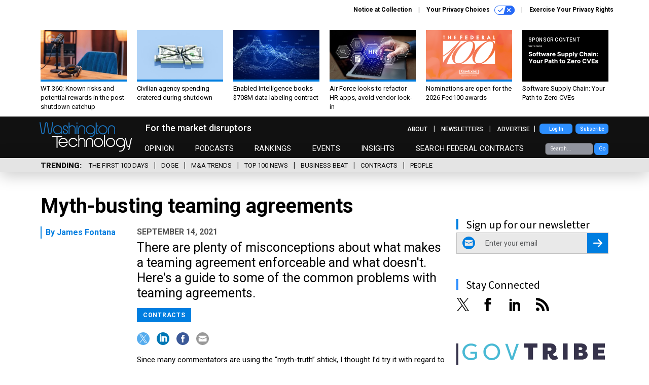

--- FILE ---
content_type: text/html; charset=utf-8
request_url: https://www.washingtontechnology.com/opinion/2021/09/myth-busting-teaming-agreements/355342/
body_size: 24123
content:



<!DOCTYPE html>
<html lang="en">
  <head>
    <meta charset="utf-8">
    <meta http-equiv="X-UA-Compatible" content="IE=Edge;chrome=1"/>
    <meta name="viewport" content="width=device-width, initial-scale=1.0, maximum-scale=1.0, shrink-to-fit=no">
    
    
      
        <link rel="stylesheet" href="https://olytics.omeda.com/olytics/css/v3/p/olytics.css" />
      
    

    <link rel="apple-touch-icon" sizes="180x180" href="/apple-touch-icon.png">
    <link rel="icon" type="image/png" sizes="32x32" href="/favicon-32x32.png">
    <link rel="icon" type="image/png" sizes="16x16" href="/favicon-16x16.png">
    <link rel="manifest" href="/site.webmanifest">

    
      <!-- Google Tag Manager -->
<script>(function(w,d,s,l,i){w[l]=w[l]||[];w[l].push({'gtm.start':
new Date().getTime(),event:'gtm.js'});var f=d.getElementsByTagName(s)[0],
j=d.createElement(s),dl=l!='dataLayer'?'&l='+l:'';j.async=true;j.src=
'https://www.googletagmanager.com/gtm.js?id='+i+dl;f.parentNode.insertBefore(j,f);
})(window,document,'script','dataLayer','GTM-MV2Q83Z');</script>
<!-- End Google Tag Manager -->


    

    <meta name="google-site-verification" content="O-0li0EE8W7UlXELmgP5n5K4vcSIhmgtD44p1EytEIY" />

    <title>Myth-busting teaming agreements - Washington Technology</title>

    <meta name="keywords" content=""/>
    <meta name="description" content="There are plenty of misconceptions about what makes a teaming agreement enforceable and what doesn&#39;t. Here&#39;s a guide to some of the common problems with..."/>

    
    <meta property="og:url" content="https://www.washingtontechnology.com/opinion/2021/09/myth-busting-teaming-agreements/355342/"/>

    <meta property="og:site_name" content="Washington Technology"/>

    <meta property="og:type" content="article"/>

    <meta property="og:description" content="There are plenty of misconceptions about what makes a teaming agreement enforceable and what doesn&#39;t. Here&#39;s a guide to some of the common problems with teaming agreements."/>

    <meta property="og:title" content="Myth-busting teaming agreements"/>


    
    <meta property="fb:pages" content=""/>
    <meta property="article:publisher" content="https://www.facebook.com/WashingtonTechnology/"/>
    <meta property="fb:admins" content=""/>
    <meta property="fb:app_id" content="1377277959775312"/>

    <script type="application/ld+json">
{"url": "https://www.washingtontechnology.com", "@context": "http://schema.org", "@type": "Organization", "sameAs": ["https://www.facebook.com/WashingtonTechnology/", "https://x.com/washtechnology/", "https://www.linkedin.com/company/washington-technology/"], "name": "Washington Technology"}
</script>

    
      <script type="application/ld+json">
{"mainEntityOfPage": "https://www.washingtontechnology.com/opinion/2021/09/myth-busting-teaming-agreements/355342/", "dateModified": "2021-12-15T17:31:47", "description": "There are plenty of misconceptions about what makes a teaming agreement enforceable and what doesn't. Here's a guide to some of the common problems with teaming agreements.", "publisher": {"@type": "Organization", "name": "Washington Technology"}, "headline": "Myth-busting teaming agreements", "@context": "http://schema.org", "author": {"url": "/voices/james-fontana/22382/", "@type": "Person", "name": "James Fontana"}, "@type": "Article", "datePublished": "2021-09-14T13:06:00"}
</script>
    

    
      
        <meta name="twitter:description" content="There are plenty of misconceptions about what makes a teaming agreement enforceable and what doesn&#39;t. Here&#39;s a guide to some of the common problems with teaming agreements.">
      
        <meta name="twitter:title" content="Myth-busting teaming agreements">
      
        <meta name="twitter:site" content="@washingtontechnology">
      
        <meta name="twitter:card" content="summary_large_image">
      
    

    
  
    <meta name="pubdate" content="2021-09-14T17:06:00+00:00"/>
  

  


    
      <link rel="canonical" href="https://www.washingtontechnology.com/opinion/2021/09/myth-busting-teaming-agreements/355342/"/>
    

    
<link rel="preconnect" href="https://fonts.googleapis.com">
<link rel="preconnect" href="https://fonts.gstatic.com" crossorigin>
<link href="https://fonts.googleapis.com/css2?family=Lobster&display=swap" rel="stylesheet">
  <link href="https://fonts.googleapis.com/css2?family=Roboto:ital,wght@0,100;0,300;0,400;0,500;0,700;0,900;1,100;1,300;1,400;1,500;1,700;1,900&display=swap" rel="stylesheet">
  <link href="https://fonts.googleapis.com/css2?family=Source+Sans+Pro:ital,wght@0,200;0,300;0,400;0,600;0,700;0,900;1,200;1,300;1,400;1,600;1,700;1,900&display=swap" rel="stylesheet">


    
    
    
    <link href="/static/base/third_party/bootstrap/bootstrap-4/css/base-bootstrap.css" rel="stylesheet" type="text/css"/>

    
  

<link rel="stylesheet" href="/static/compressed/django/css/washington-technology-6dc171e329dc.css" type="text/css" />


    
    

    
        
  <script type="text/javascript">
    var _iub = _iub || {}; 
    _iub.cons_instructions = _iub.cons_instructions || []; 
    _iub.cons_instructions.push(["init", {api_key: "arHnP7Bo7eRfSmW5IfGrRQypGArhgUQj"}]);</script>
    <script type="text/javascript" src="https://cdn.iubenda.com/cons/iubenda_cons.js" async></script>



        
          
<script async type="text/javascript" src="https://securepubads.g.doubleclick.net/tag/js/gpt.js" class="_iub_cs_activate" data-iub-purposes="5"></script>
<script type="text/javascript">
  window.googletag = window.googletag || { cmd: [] };

  var GEMG = GEMG || {};
  (function(){
    GEMG.GPT = {
      ad_unit: '/617/washingtontechnology.com/section_opinion/content/pid_355342',
      base_ad_unit: '/617/washingtontechnology.com',
      targeting: {
        page: {
          
          'topics': ['contracts'],
          
          'post_id': ['355342'],
          
          'primary_category': ['opinion'],
          
          'categories': ['opinion'],
          
          'referring_domain': ['Typed/Bookmarked']
          
        },
        slot: {}
      }
    };
  })();
</script>

        

        
          
            <script type="text/javascript">
    // olytics 3.0
    window.olytics||(window.olytics=[]),window.olytics.methods=["fire","confirm"],window.olytics.factory=function(i){return function(){var t=Array.prototype.slice.call(arguments);return t.unshift(i),window.olytics.push(t),window.olytics}};for(var i=0;i<window.olytics.methods.length;i++){var method=window.olytics.methods[i];window.olytics[method]=window.olytics.factory(method)}olytics.load=function(i){if(!document.getElementById("olyticsImport")){window.a=window.olytics;var t=document.createElement("script");t.async=!0,t.id="olyticsImport",t.type="text/javascript";var o="";void 0!==i&&void 0!==i.oid&&(o=i.oid),t.setAttribute("data-oid",o),t.src="https://olytics.omeda.com/olytics/js/v3/p/olytics.min.js",t.addEventListener("load",function(t){for(olytics.initialize({Olytics:i});window.a.length>0;){var o=window.a.shift(),s=o.shift();olytics[s]&&olytics[s].apply(olytics,o)}},!1);var s=document.getElementsByTagName("script")[0];s.parentNode.insertBefore(t,s)}},olytics.load({oid:"89ca803da3da4760a6ae1c08f9e48ee3"});
</script>

          
        

        <script type="text/javascript">
          var GEMG = GEMG || {};

          GEMG.STATIC_ROOT = "/static/";
          GEMG.NON_CDN_STATIC_URL = "/static/";

        </script>

        
  


<script type="text/javascript" src="/static/compressed/django/js/9aff7ef4018e.js"></script>


  <script async type="module" src="/static/base/js/frontend-lib/dist/app.js?v=20.24.0"></script>



        <script>
          svg4everybody({
              
          });
        </script>

      <!--[if IE]>
      <script type="text/javascript" src="/static/base/js/ie.js?v=20.24.0"></script>
      <![endif]-->

      
        
          

<!-- Global site tag (gtag.js) - Google Analytics -->
<script async src="https://www.googletagmanager.com/gtag/js?id=G-DJXS0E9Y5D"></script>
<script>
  GEMG.GoogleAnalytics = (GEMG.GoogleAnalytics || {});
  GEMG.GoogleAnalytics.Base = (GEMG.GoogleAnalytics.Base || {});
  GEMG.GoogleAnalytics.Config = {"tracking_ga4_id": "G-DJXS0E9Y5D", "tag_manager_id": "GTM-MV2Q83Z", "has_old_interstitial": false};

  window.dataLayer = window.dataLayer || [];
  function gtag(){dataLayer.push(arguments);}
  gtag('js', new Date());

  var oref = GEMG.URL.getUrlParam('oref');

  
    var params = {"site_section": "Opinion", "publish_weekday": 2, "topics": "contracts", "original_title": "Myth-busting teaming agreements", "word_count": 1790, "date_published": "Sep 14, 2021 01:06 PM", "days_since_publication": 1539, "page_type": "post", "authors": "James Fontana", "organization": "Washington Technology", "content_id": "post_manager.post.355342", "image_count": 0};
    params.custom_map = GEMG.GoogleAnalytics.Base.CUSTOM_MAP
    if (oref) {
      params.referring_module = oref;
    }
    gtag('config', 'G-DJXS0E9Y5D', params);
  


</script>

        
      

      
        
          

<!-- Global site Chartbeat -->
<script type="text/javascript">
  (function() {
    /** CONFIGURATION START **/
    var _sf_async_config = window._sf_async_config = (window._sf_async_config || {});
    _sf_async_config.uid = 67132;
    _sf_async_config.domain = 'washingtontechnology.com';
    _sf_async_config.flickerControl = false;
    _sf_async_config.useCanonical = true;
    _sf_async_config.useCanonicalDomain = true;
    _sf_async_config.sections = 'Opinion';
    _sf_async_config.authors = 'James Fontana';
    /** CONFIGURATION END **/
    function loadChartbeat() {
        var e = document.createElement('script');
        var n = document.getElementsByTagName('script')[0];
        e.type = 'text/javascript';
        e.async = true;
        e.src = '//static.chartbeat.com/js/chartbeat.js';
        n.parentNode.insertBefore(e, n);
    }
    loadChartbeat();
  })();
</script>
<script async src="//static.chartbeat.com/js/chartbeat_mab.js"></script>

        
      

      <script>
  !(function () {
    var analytics = (window.analytics = window.analytics || []);
    if (!analytics.initialize)
      if (analytics.invoked)
        window.console &&
          console.error &&
          console.error("Segment snippet included twice.");
      else {
        analytics.invoked = !0;
        analytics.methods = [
          "trackSubmit",
          "trackClick",
          "trackLink",
          "trackForm",
          "pageview",
          "identify",
          "reset",
          "group",
          "track",
          "ready",
          "alias",
          "debug",
          "page",
          "once",
          "off",
          "on",
          "addSourceMiddleware",
          "addIntegrationMiddleware",
          "setAnonymousId",
          "addDestinationMiddleware",
        ];
        analytics.factory = function (e) {
          return function () {
            var t = Array.prototype.slice.call(arguments);
            t.unshift(e);
            analytics.push(t);
            return analytics;
          };
        };
        for (var e = 0; e < analytics.methods.length; e++) {
          var key = analytics.methods[e];
          analytics[key] = analytics.factory(key);
        }
        analytics.load = function (key, e) {
          var t = document.createElement("script");
          t.type = "text/javascript";
          t.async = !0;
          t.src =
            "https://cdn.segment.com/analytics.js/v1/" +
            key +
            "/analytics.min.js";
          var n = document.getElementsByTagName("script")[0];
          n.parentNode.insertBefore(t, n);
          analytics._loadOptions = e;
        };
        analytics._writeKey = "5t1OzIPIwnNG9T4vFlTHdlY5sYQax3be";
        analytics.SNIPPET_VERSION = "4.15.3";
        analytics.load("5t1OzIPIwnNG9T4vFlTHdlY5sYQax3be");
      }
  })();
</script>


      
        <script async src="https://pub.doubleverify.com/dvtag/35293539/DV1478738/pub.js"></script>
        <script>
          window.onDvtagReady = function (callback, timeout = 750) {
           window.dvtag = window.dvtag || {}
           dvtag.cmd = dvtag.cmd || []
           const opt = { callback, timeout, timestamp: new Date().getTime() }
           dvtag.cmd.push(function () { dvtag.queueAdRequest(opt) })
           setTimeout(function () {
            const cb = opt.callback
            opt.callback = null
            if (cb) cb()
           }, timeout)
          }
        </script>
      
    

    

    
    
<meta name="sailthru.author" content="James Fontana"/>

<meta name="sailthru.date" content="2021-09-14T17:06:00Z"/>

<meta name="sailthru.description" content="There are plenty of misconceptions about what makes a teaming agreement enforceable and what doesn&#39;t. Here&#39;s a guide to some of the common problems with teaming agreements."/>



<meta name="sailthru.title" content="Myth-busting teaming agreements"/>

<meta name="sailthru.tags" content="channel-opinion,type-story,length-long,site-washingtontechnology"/>




    

    
  <script type="text/javascript">
    var disqus_shortname = 'unused';
    var disqus_identifier = 'post_355342';
    var disqus_url = 'https://www.washingtontechnology.com/opinion/2021/09/myth-busting-teaming-agreements/355342/';
</script>

  <script>window.twttr = (function(d, s, id) {
  var js, fjs = d.getElementsByTagName(s)[0],
    t = window.twttr || {};
  if (d.getElementById(id)) return t;
  js = d.createElement(s);
  js.id = id;
  js.src = "https://platform.x.com/widgets.js";
  fjs.parentNode.insertBefore(js, fjs);

  t._e = [];
  t.ready = function(f) {
    t._e.push(f);
  };

  return t;
}(document, "script", "twitter-wjs"));</script>


  



    
      <script src="https://www.google.com/recaptcha/api.js" async defer></script>

    
  </head>

  <body class="no-js  post-page skybox-mobile-top">
    <script>
      
      document.body.className = document.body.className.replace("no-js ","");
    </script>

    
      <!-- Google Tag Manager (noscript) -->
<noscript><iframe src="https://www.googletagmanager.com/ns.html?id=GTM-MV2Q83Z"
height="0" width="0" style="display:none;visibility:hidden"></iframe></noscript>
<!-- End Google Tag Manager (noscript) -->


    

    
      
  


<aside class="interstitial js-interstitial interstitial-mobile-disabled">
  <div class="interstitial-ad-container ad-container">
    <header class="interstitial-ad-header">
      <div class="interstitial-logo-container">
        <div class="interstitial-logo"></div>
      </div>
    </header>
    <div class="interstitial-ad-body">
      <div class="interstitial-ad-content">
        <div class="js-interstitial-desktop d-none d-xl-block">
          
<div
  
  class="ad ad-None" class="_iub_cs_activate" data-iub-purposes="5"
>
  <div class="ad-container">
    
    

  
    
      <script
        class="ad-stub ad-stub-desktop"
        data-ad-unit="/617/washingtontechnology.com/welcome"
        data-ad-sizes="interstitial"
        
        
          data-ad-template="advert_slot_only"
        
        
          data-ad-targeting='ae255811-0ba0-4681-ba3c-6a06baae8f7a'
        
        
      >
      
        GEMG.GPT.targeting.slot['ae255811-0ba0-4681-ba3c-6a06baae8f7a'] = {
        
          'level': [
            '0'
          ]
        
        };
      
      </script>
    
  

  
    
      <noscript class="ad-noscript">
        
          <a href="https://pubads.g.doubleclick.net/gampad/jump?sz=interstitial&amp;c=123919916&amp;iu=%2F617%2Fwashingtontechnology.com%2Fwelcome&amp;t=noscript%3Dtrue%26referring_domain%3DTyped%252FBookmarked%26level%3D0">
            <img src="https://pubads.g.doubleclick.net/gampad/ad?sz=interstitial&amp;c=123919916&amp;iu=%2F617%2Fwashingtontechnology.com%2Fwelcome&amp;t=noscript%3Dtrue%26referring_domain%3DTyped%252FBookmarked%26level%3D0"/>
          </a>
        
      </noscript>
    
  


  </div>
</div>


        </div>

        <div class="js-interstitial-tablet d-none d-md-block d-xl-none">
          
<div
  
  class="ad ad-None" class="_iub_cs_activate" data-iub-purposes="5"
>
  <div class="ad-container">
    
    

  
    
      <script
        class="ad-stub ad-stub-tablet"
        data-ad-unit="/617/washingtontechnology.com/welcome"
        data-ad-sizes="interstitial"
        
          data-ad-size-mapping="interstitial"
        
        
          data-ad-template="advert_slot_only"
        
        
          data-ad-targeting='94936b6d-0439-4a2c-873a-85457e356810'
        
        
      >
      
        GEMG.GPT.targeting.slot['94936b6d-0439-4a2c-873a-85457e356810'] = {
        
          'level': [
            '1'
          ]
        
        };
      
      </script>
    
  

  
    
      <noscript class="ad-noscript">
        
          <a href="https://pubads.g.doubleclick.net/gampad/jump?tile=1&amp;sz=interstitial&amp;c=455616932&amp;iu=%2F617%2Fwashingtontechnology.com%2Fwelcome&amp;t=noscript%3Dtrue%26referring_domain%3DTyped%252FBookmarked%26level%3D1">
            <img src="https://pubads.g.doubleclick.net/gampad/ad?tile=1&amp;sz=interstitial&amp;c=455616932&amp;iu=%2F617%2Fwashingtontechnology.com%2Fwelcome&amp;t=noscript%3Dtrue%26referring_domain%3DTyped%252FBookmarked%26level%3D1"/>
          </a>
        
      </noscript>
    
  


  </div>
</div>


        </div>

        <div class="js-interstitial-mobile d-md-none">
          
<div
  
  class="ad ad-None" class="_iub_cs_activate" data-iub-purposes="5"
>
  <div class="ad-container">
    
    

  
    
      <script
        class="ad-stub ad-stub-mobile"
        data-ad-unit="/617/washingtontechnology.com/welcome"
        data-ad-sizes="block"
        
        
          data-ad-template="ad_plain"
        
        
          data-ad-targeting='2068a80a-edd7-4fda-8706-29513af76c43'
        
        
      >
      
        GEMG.GPT.targeting.slot['2068a80a-edd7-4fda-8706-29513af76c43'] = {
        
          'level': [
            '2'
          ]
        
        };
      
      </script>
    
  

  
    
      <noscript class="ad-noscript">
        
          <a href="https://pubads.g.doubleclick.net/gampad/jump?tile=2&amp;sz=300x250&amp;c=653500304&amp;iu=%2F617%2Fwashingtontechnology.com%2Fwelcome&amp;t=noscript%3Dtrue%26referring_domain%3DTyped%252FBookmarked%26level%3D2">
            <img src="https://pubads.g.doubleclick.net/gampad/ad?tile=2&amp;sz=300x250&amp;c=653500304&amp;iu=%2F617%2Fwashingtontechnology.com%2Fwelcome&amp;t=noscript%3Dtrue%26referring_domain%3DTyped%252FBookmarked%26level%3D2"/>
          </a>
        
      </noscript>
    
  


  </div>
</div>


        </div>
      </div>
    </div>
    <footer class="interstitial-ad-footer">
      <button class="interstitial-continue-btn js-interstitial-continue-btn">
        <span class="interstitial-continue-btn-text">
          Continue to the site<span class="interstitial-timer js-interstitial-timer"></span> &rarr;
        </span>
      </button>
    </footer>
  </div>
</aside>


    

    
  <script>
    var GEMG = window.GEMG || {};
    GEMG.Page = GEMG.Page || {};
    GEMG.Page.Config = {
    
        orefs: {
            infiniteScroll: "wt-next-story"
        },
        siteId: "wt_id"
    

    };
</script>

  <script>
    (function() {
      var interstitial = new WT.GPT.Interstitial();
      
  
    
        var suppressInterstitial = false;
      
  

      interstitial.init(suppressInterstitial);
    })();
  </script>


    
      <script>
  window.fbAsyncInit = function() {
    FB.init({
      appId      : '1377277959775312',
      autoLogAppEvents : true,
      xfbml      : true,
      version    : 'v2.11'
    });
  };

  (function(d, s, id){
     var js, fjs = d.getElementsByTagName(s)[0];
     if (d.getElementById(id)) {return;}
     js = d.createElement(s); js.id = id;
     js.src = "https://connect.facebook.net/en_US/sdk.js";
     fjs.parentNode.insertBefore(js, fjs);
   }(document, 'script', 'facebook-jssdk'));
</script>

    

    <a accesskey="S" class="accessibility" href="#main">Skip to Content</a>

    
      

<div class="iub-privacy container">
<div class="row justify-content-end">
    <ul class="iub-privacy-list">
        <li class="iub-privacy-divider iub-privacy-item">
            <button class="iub-privacy-link iubenda-cs-uspr-link">Notice at Collection</button>
        </li>
        <li class="iub-privacy-divider iub-privacy-item">
            <button class="iub-privacy-link iubenda-cs-preferences-link">
                Your Privacy Choices   <svg
    
    class="iub-privacy-icon"
    aria-hidden="true"
  >
    <use xlink:href="/static/base/svg/spritesheet.svg?v=20.24.0#icon-privacy-choice"/>
  </svg>
            </button>
        </li>
        <li class="iub-privacy-item"><a id="iub-privacy-rights-link" class="iub-privacy-link" href="https://www.govexec.com/exercise-your-rights/">Exercise Your Privacy Rights</a></li>
    </ul>
    </div>
</div>



    

    
  <section class="l-before-top-nav d-none d-md-block">

    
  <div class="l-spacing-1rem-up">
    



<div class="container">
  <div
    class="skybox row js-sky-earth-box"
    data-position="article-top"
    data-spritesheet="/static/base/svg/spritesheet.svg"
  >
    
      <div
        
          class="d-none d-md-block col-md-3 col-lg-2"
        
      >
        


<aside
  
    class="skybox-item"
  
>
  <a
    class="skybox-link"
    href="/podcasts/2025/11/wt-360-known-risks-and-potential-rewards-post-shutdown-catchup/409679/?oref=wt-skybox-post"
    
  >
    

    <div class="skybox-image-container"><img class="skybox-img" src="https://cdn.washingtontechnology.com/media/img/cd/2025/11/20/microphone_headphones/261x157.jpg?1763673221" alt=""/></div>
    

    <span class="skybox-text">WT 360: Known risks and potential rewards in the post-shutdown catchup</span>
  </a>
  
</aside>

      </div>
    
      <div
        
          class="d-none d-md-block col-md-3 col-lg-2"
        
      >
        


<aside
  
    class="skybox-item"
  
>
  <a
    class="skybox-link"
    href="/contracts/2025/11/civilian-agency-spending-cratered-during-shutdown/409795/?oref=wt-skybox-post"
    
  >
    

    <div class="skybox-image-container"><img class="skybox-img" src="https://cdn.washingtontechnology.com/media/img/cd/2025/11/25/112525moneyNG-2/261x157.jpg?1764103563" alt=""/></div>
    

    <span class="skybox-text">Civilian agency spending cratered during shutdown</span>
  </a>
  
</aside>

      </div>
    
      <div
        
          class="d-none d-md-block col-md-3 col-lg-2"
        
      >
        


<aside
  
    class="skybox-item"
  
>
  <a
    class="skybox-link"
    href="/contracts/2025/11/enabled-intelligence-books-708m-data-labeling-contract/409781/?oref=wt-skybox-post"
    
  >
    

    <div class="skybox-image-container"><img class="skybox-img" src="https://cdn.washingtontechnology.com/media/img/cd/2025/11/25/topography/261x157.jpg?1764089969" alt=""/></div>
    

    <span class="skybox-text">Enabled Intelligence books $708M data labeling contract</span>
  </a>
  
</aside>

      </div>
    
      <div
        
          class="d-none d-lg-block col-lg-2"
        
      >
        


<aside
  
    class="skybox-item"
  
>
  <a
    class="skybox-link"
    href="/contracts/2025/11/air-force-looks-refactor-hr-apps-avoid-vendor-lock-/409742/?oref=wt-skybox-post"
    
  >
    

    <div class="skybox-image-container"><img class="skybox-img" src="https://cdn.washingtontechnology.com/media/img/cd/2025/11/24/SalesforceAirForceWT20251124/261x157.jpg?1764008541" alt=""/></div>
    

    <span class="skybox-text">Air Force looks to refactor HR apps, avoid vendor lock-in</span>
  </a>
  
</aside>

      </div>
    
      <div
        
          class="d-none d-lg-block col-lg-2"
        
      >
        


<aside
  
    class="skybox-item"
  
>
  <a
    class="skybox-link"
    href="/companies/2025/10/nominations-are-open-2026-fed100-awards/409126/?oref=wt-skybox-post"
    
  >
    

    <div class="skybox-image-container"><img class="skybox-img" src="https://cdn.washingtontechnology.com/media/img/cd/2025/10/28/102725Fed100NG/261x157.png?1761683361" alt=""/></div>
    

    <span class="skybox-text">Nominations are open for the 2026 Fed100 awards</span>
  </a>
  
</aside>

      </div>
    
      <div
        
          class="d-none d-md-block col-md-3 col-lg-2"
        
      >
        


<aside
  
    class="skybox-item skybox-item-sponsored"
  
>
  <a
    class="skybox-link"
    href="/sponsors/sponsor-content/2025/08/software-supply-chain-your-path-zero-cves/407294/?oref=wt-skybox-post"
    
  >
    
      <span class="skybox-label">sponsor content</span>
    

    <div class="skybox-image-container"><img class="skybox-img" src="https://cdn.washingtontechnology.com/media/img/cd/2025/08/07/Screenshot_2025_08_07_at_2.44.49PM/261x157.png?1754592405" alt=""/></div>
    

    <span class="skybox-text">Software Supply Chain: Your Path to Zero CVEs</span>
  </a>
  
</aside>

      </div>
    

    <div class="owl-carousel skybox-carousel col-xs-12 d-md-none">
      
        <div class="skybox-carousel-item" data-internal-position="0">
          


<aside
  
    class="skybox-item"
  
>
  <a
    class="skybox-link"
    href="/podcasts/2025/11/wt-360-known-risks-and-potential-rewards-post-shutdown-catchup/409679/?oref=wt-skybox-post"
    
  >
    

    <div class="skybox-image-container"><img class="skybox-img" src="https://cdn.washingtontechnology.com/media/img/cd/2025/11/20/microphone_headphones/261x157.jpg?1763673221" alt=""/></div>
    

    <span class="skybox-text">WT 360: Known risks and potential rewards in the post-shutdown catchup</span>
  </a>
  
</aside>

        </div>
      
        <div class="skybox-carousel-item" data-internal-position="1">
          


<aside
  
    class="skybox-item"
  
>
  <a
    class="skybox-link"
    href="/contracts/2025/11/civilian-agency-spending-cratered-during-shutdown/409795/?oref=wt-skybox-post"
    
  >
    

    <div class="skybox-image-container"><img class="skybox-img" src="https://cdn.washingtontechnology.com/media/img/cd/2025/11/25/112525moneyNG-2/261x157.jpg?1764103563" alt=""/></div>
    

    <span class="skybox-text">Civilian agency spending cratered during shutdown</span>
  </a>
  
</aside>

        </div>
      
        <div class="skybox-carousel-item" data-internal-position="2">
          


<aside
  
    class="skybox-item"
  
>
  <a
    class="skybox-link"
    href="/contracts/2025/11/enabled-intelligence-books-708m-data-labeling-contract/409781/?oref=wt-skybox-post"
    
  >
    

    <div class="skybox-image-container"><img class="skybox-img" src="https://cdn.washingtontechnology.com/media/img/cd/2025/11/25/topography/261x157.jpg?1764089969" alt=""/></div>
    

    <span class="skybox-text">Enabled Intelligence books $708M data labeling contract</span>
  </a>
  
</aside>

        </div>
      
        <div class="skybox-carousel-item" data-internal-position="3">
          


<aside
  
    class="skybox-item"
  
>
  <a
    class="skybox-link"
    href="/contracts/2025/11/air-force-looks-refactor-hr-apps-avoid-vendor-lock-/409742/?oref=wt-skybox-post"
    
  >
    

    <div class="skybox-image-container"><img class="skybox-img" src="https://cdn.washingtontechnology.com/media/img/cd/2025/11/24/SalesforceAirForceWT20251124/261x157.jpg?1764008541" alt=""/></div>
    

    <span class="skybox-text">Air Force looks to refactor HR apps, avoid vendor lock-in</span>
  </a>
  
</aside>

        </div>
      
        <div class="skybox-carousel-item" data-internal-position="4">
          


<aside
  
    class="skybox-item"
  
>
  <a
    class="skybox-link"
    href="/companies/2025/10/nominations-are-open-2026-fed100-awards/409126/?oref=wt-skybox-post"
    
  >
    

    <div class="skybox-image-container"><img class="skybox-img" src="https://cdn.washingtontechnology.com/media/img/cd/2025/10/28/102725Fed100NG/261x157.png?1761683361" alt=""/></div>
    

    <span class="skybox-text">Nominations are open for the 2026 Fed100 awards</span>
  </a>
  
</aside>

        </div>
      
        <div class="skybox-carousel-item" data-internal-position="5">
          


<aside
  
    class="skybox-item skybox-item-sponsored"
  
>
  <a
    class="skybox-link"
    href="/sponsors/sponsor-content/2025/08/software-supply-chain-your-path-zero-cves/407294/?oref=wt-skybox-post"
    
  >
    
      <span class="skybox-label">sponsor content</span>
    

    <div class="skybox-image-container"><img class="skybox-img" src="https://cdn.washingtontechnology.com/media/img/cd/2025/08/07/Screenshot_2025_08_07_at_2.44.49PM/261x157.png?1754592405" alt=""/></div>
    

    <span class="skybox-text">Software Supply Chain: Your Path to Zero CVEs</span>
  </a>
  
</aside>

        </div>
      
    </div>

  </div>
</div>


  </div>


    <div class="js-article-top-ad js-top-ad advert-plain-gray">
      
<div
  
  class="ad ad-None" class="_iub_cs_activate" data-iub-purposes="5"
>
  <div class="ad-container">
    
    

  
    
      <script
        class="ad-stub ad-stub-desktop"
        data-ad-unit="/617/washingtontechnology.com/section_opinion/content/pid_355342"
        data-ad-sizes="billboard,leaderboard"
        
        
        
          data-ad-targeting='e92e02cb-d109-458d-8f48-745fbc63f3b7'
        
        
      >
      
        GEMG.GPT.targeting.slot['e92e02cb-d109-458d-8f48-745fbc63f3b7'] = {
        
          'level': [
            '3'
          ],
        
          'topics': [
            'contracts'
          ],
        
          'post_id': [
            '355342'
          ],
        
          'keywords': [],
        
          'primary_category': [
            'opinion'
          ],
        
          'categories': [
            'opinion'
          ]
        
        };
      
      </script>
    
  

  
    
  


  </div>
</div>


      
<div
  
  class="ad ad-None" class="_iub_cs_activate" data-iub-purposes="5"
>
  <div class="ad-container">
    
    

  
    
      <script
        class="ad-stub ad-stub-tablet"
        data-ad-unit="/617/washingtontechnology.com/section_opinion/content/pid_355342"
        data-ad-sizes="leaderboard"
        
          data-ad-size-mapping="tablet_top_ad"
        
        
        
          data-ad-targeting='851d4fad-a621-494c-8056-e6f05a0a6dad'
        
        
      >
      
        GEMG.GPT.targeting.slot['851d4fad-a621-494c-8056-e6f05a0a6dad'] = {
        
          'level': [
            '4'
          ],
        
          'topics': [
            'contracts'
          ],
        
          'post_id': [
            '355342'
          ],
        
          'keywords': [],
        
          'primary_category': [
            'opinion'
          ],
        
          'categories': [
            'opinion'
          ]
        
        };
      
      </script>
    
  

  
    
  


  </div>
</div>


    </div>

  </section>


    <div id="wrapper">
      <!-- homepage takeover -->
      
      
        

        
  


<div id="alt-navbar-placeholder">
  <div id="header" class="alt-navbar">
    <div class="alt-navbar-top-area">
      <div class="container top-area-container">
        <div class="row">
          <div class="col-12">

            <a href="/?oref=wt-nav" class="alt-navbar-logo-link" alt="Washington Technology - For The Market Disruptors">
              <img src="/static/washington_technology/img/wt-logo.svg" class="alt-navbar-logo-large-svg" alt="Washington Technology">
              <img src="/static/washington_technology/img/wt-logo.svg" class="alt-navbar-logo-small-svg" alt="Washington Technology">
            </a>

            <div class="alt-navbar-slogan">
              For the market disruptors
            </div>

            

<ul id="nav-links-module" class="nav-links nav-links-main js-primary-nav-bar">
  <li class="nav-links-item">
    <a class="nav-links-link" href="/opinion/?oref=wt-nav">Opinion</a>
  </li>
  <li class="nav-links-item">
    <a class="nav-links-link" href="/podcasts/?oref=wt-nav">Podcasts</a>
  </li>
  <li class="nav-links-item">
    <a class="nav-links-link" href="/rankings/?oref=wt-nav">Rankings</a>
  </li>
  <li class="nav-links-item">
    <a class="nav-links-link" href="/events/?oref=wt-nav">Events</a>
  </li>
  <li class="nav-links-item">
    <a class="nav-links-link" href="/insights/?oref=wt-nav">Insights</a>
  </li>
  <li class="nav-links-item">
    <a class="nav-links-link" href="https://govtribe.com/">Search Federal Contracts</a>
  </li>
  <li class="nav-links-item">
    <form id="wt-searchbox" action="/search/">
    <input class="search-input" type="text" name="q" placeholder="Search..." required>
    <button class="search-submit btn" type="submit">Go</button>
</form>

  </li>
</ul>

<div id="companies-menu" class="drop-menu companies-menu-closed">
    <ul class="dropdown-menu-links">
      <li class="dropdown-link-item">
        <a class="dropdown-link" href="/topic/m-a/?oref=wt-nav">M & A</a>
      </li>
      <li class="dropdown-link-item">
        <a class="dropdown-link" href="/topic/people/?oref=wt-nav">People</a>
      </li>
      <li class="dropdown-link-item">
        <a class="dropdown-link" href="/topic/contracts/?oref=wt-nav">Contracts</a>
      </li>
    </ul>
</div>

<div id="opinions-menu" class="drop-menu opinions-menu-closed">
    <ul class="dropdown-menu-links">
      <li class="dropdown-link-item">
        <a class="dropdown-link" href="/blog/?oref=wt-nav">Business Beat</a>
      </li>
      <li class="dropdown-link-item">
        <a class="dropdown-link" href="/voices/john-hillen/20285/?oref=wt-nav">John Hillen</a>
      </li>
      <li class="dropdown-link-item">
        <a class="dropdown-link" href="/voices/bob-lohfeld/20296/?oref=wt-nav">Robert Lohfeld</a>
      </li>
      <li class="dropdown-link-item">
        <a class="dropdown-link" href="/voices/bill-scheessele/20187/?oref=wt-nav">Bill Scheessele</a>
      </li>
      <li class="dropdown-link-item">
        <a class="dropdown-link" href="/voices/stan-soloway/17283/?oref=wt-nav">Stan Soloway</a>
      </li>
    </ul>
</div>

<div id="resource-menu" class="drop-menu resource-menu-closed">
    <ul class="dropdown-menu-links">
      <li class="dropdown-link-item">
        <a class="dropdown-link" href="/webcasts/?oref=wt-nav">Webcasts</a>
      </li>
      <li class="dropdown-link-item">
        <a class="dropdown-link" href="/whitepapers/?oref=wt-nav">Whitepapers</a>
      </li>
      <li class="dropdown-link-item">
        <a class="dropdown-link" href="/podcasts/?oref=wt-nav">Podcasts</a>
      </li>
    </ul>
</div>



            <!-- closing <li> must be on same line -->
            <ul class="divided-links divided-links-nav-extra js-secondary-nav-bar" id="nav-extra-links">
              <li class="divided-links-item">
                <a class="divided-links-link" href="/about/?oref=wt-nav">About</a>
              </li>
              <li class="divided-links-item">
                <a class="divided-links-link" href="/newsletters/?oref=wt-nav">Newsletters</a>
              </li>
              <li class="divided-links-item">
                <a class="divided-links-link" href="https://about.govexec.com/connect/">Advertise</a></li>
            </ul>

            

<div class="search-box-2">
  <div class="search-box-2-inner">
    <button type="button" class="search-box-2-expand-btn icon-button">
        <svg
    
    class="search-box-2-mag-svg"
    
  >
    <use xlink:href="/static/base/svg/spritesheet.svg?v=20.24.0#icon-search"/>
  </svg>
    </button>
    <form class="search-box-2-input-holder" action="/search/">
      <input class="search-box-2-input" type="text" name="q" placeholder="Search" required>
      <button type="submit" class="search-box-2-submit">
          <svg
    
    class="search-box-2-submit-svg"
    
  >
    <use xlink:href="/static/base/svg/spritesheet.svg?v=20.24.0#icon-arrow-right-1b"/>
  </svg>
      </button>
    </form>
    <button type="button" class="search-box-2-close-btn icon-button">
        <svg
    
    class="search-box-2-close-svg"
    
  >
    <use xlink:href="/static/base/svg/spritesheet.svg?v=20.24.0#icon-close"/>
  </svg>
    </button>
  </div>
</div>

            
            <div id="user-account-buttons-desktop">
              <div id="user-account-buttons">
  <button type="button" class="omeda-login-button user-account-button btn">Log In</button>
  <a href="https://govexc.dragonforms.com/loading.do?omedasite=GOVEXCwt_new"><button type="button" class="user-account-button user-account-button-last btn">Subscribe</button></a>
  <a id="omeda-account-info" href="#"><button class="account-info-button user-account-info-button btn account-info-button-hide">Account</button></a>
  <button class="sign-out-button sign-out-button-hide">Sign Out</button>
</div>

            </div>

            <div id="nav-attached-searchbox" class="nav-attached-searchbox-unhidden nav-attached-searchbox-hidden">
            <form id="wt-searchbox" action="/search/">
    <input class="search-input" type="text" name="q" placeholder="Search..." required>
    <button class="search-submit btn" type="submit">Go</button>
</form>

            </div>

            <button id="hamburger-btn" class="alt-navbar-menu-btn hamburger hamburger--squeeze d-xl-none" type="button">
              <span class="hamburger-box">
                <span class="hamburger-inner"></span>
              </span>
            </button>

          </div>
        </div>
      </div>
    </div>
    <div class="alt-navbar-bottom-area">
      <div class="container">
        <div class="row">
          <div class="col-12 trending-bar">
            <!-- closing </li> must be on same line -->
<ul class="divided-links divided-links-nav-trending js-trending-nav-bar">
  <li class="divided-links-item divided-links-item-title">Trending</li>
  
    <li class="divided-links-item">
      <a
        class="divided-links-link"
        href="https://www.govexec.com/transition/"
        target="_blank"
        
      >The First 100 Days</a></li>
  
    <li class="divided-links-item">
      <a
        class="divided-links-link"
        href="/topic/doge/?oref=wt-nav-trending"
        
        
      >DOGE</a></li>
  
    <li class="divided-links-item">
      <a
        class="divided-links-link"
        href="/topic/m-trends/?oref=wt-nav-trending"
        
        
      >M&amp;A Trends</a></li>
  
    <li class="divided-links-item">
      <a
        class="divided-links-link"
        href="/topic/top-100/?oref=wt-nav-trending"
        
        
      >Top 100 News</a></li>
  
    <li class="divided-links-item">
      <a
        class="divided-links-link"
        href="/topic/business-beat/?oref=wt-nav-trending"
        
        
      >Business Beat</a></li>
  
    <li class="divided-links-item">
      <a
        class="divided-links-link"
        href="/topic/contracts/?oref=wt-nav-trending"
        
        
      >Contracts</a></li>
  
    <li class="divided-links-item">
      <a
        class="divided-links-link"
        href="/topic/people/?oref=wt-nav-trending"
        
        
      >People</a></li>
  
</ul>

          </div>
        </div>
      </div>
    </div>
  </div>
</div>

<nav id="menu" class="menu">
  <div class="menu-inner">
    <div class="container">
      <div class="row">
        
  <div class="col-12">
    <ul class="menu-links menu-main-links">
      <li class="menu-link-item">
        <div class="menu-link">
          <div id="user-account-buttons">
  <button type="button" class="omeda-login-button user-account-button btn">Log In</button>
  <a href="https://govexc.dragonforms.com/loading.do?omedasite=GOVEXCwt_new"><button type="button" class="user-account-button user-account-button-last btn">Subscribe</button></a>
  <a id="omeda-account-info" href="#"><button class="account-info-button user-account-info-button btn account-info-button-hide">Account</button></a>
  <button class="sign-out-button sign-out-button-hide">Sign Out</button>
</div>

        </div>
      </li>
      <li class="menu-link-item">
        <a class="menu-link" href="/opinion/?oref=wt-nav">Opinion</a>
      </li>
      <li class="menu-link-item">
        <a class="menu-link" href="/podcasts/?oref=wt-nav">Podcasts</a>
      </li>
      <li class="menu-link-item">
        <a class="menu-link" href="/rankings/?oref=wt-nav">Rankings</a>
      </li>
      <li class="menu-link-item">
        <a class="menu-link" href="/events/?oref=wt-nav">Events</a>
      </li>
      <li class="menu-link-item">
        <a class="menu-link" href="/insights/?oref=wt-nav">Insights</a>
      </li>
      <li class="menu-link-item">
        <a class="menu-link" href="https://govtribe.com/">Search Federal Contracts</a>
      </li>
    </ul>
  </div>


        
  <div class="col-12">
    <div class="menu-divider rule-dots-1 dots-0-blue"></div>
  </div>


        
  <div class="col-12 menu-site-links-grp">
    <!-- closing <li> must be on same line -->
    <ul class="divided-links divided-links-alt">
      <li class="divided-links-item">
        <a class="divided-links-link" href="/about/?oref=wt-nav">About</a>
      </li>
      <li class="divided-links-item">
        <a class="divided-links-link" href="/newsletters/?oref=wt-nav">Newsletters</a>
      </li>
      <li class="divided-links-item">
        <a class="divided-links-link" href="https://about.govexec.com/connect/">Advertise</a></li>
    </ul>
  </div>


        
          <div class="col-12 d-md-none">
            <div class="menu-divider rule-dots-1 dots-0-blue"></div>
          </div>
        

        <div class="col-12 d-md-none menu-social-options">
          
        </div>

        
          <div class="col-12 d-md-none">
            <div class="menu-divider rule-dots-1 dots-0-blue"></div>
          </div>
        

        
          

<div class="col-12 iub-privacy-menu">
    <ul class="iub-privacy-list">
      <li class="iub-privacy-divider iub-privacy-item">
          <button class="iub-privacy-link iubenda-cs-uspr-link" id="iub-notice-at-collection-btn">Notice at Collection</button>
      </li>
      <li class="iub-privacy-item">
          <button class="iub-privacy-link iubenda-cs-preferences-link" id="iub-privacy-choices-btn">
              Your Privacy Choices   <svg
    
    class="iub-privacy-icon"
    aria-hidden="true"
  >
    <use xlink:href="/static/base/svg/spritesheet.svg?v=20.24.0#icon-privacy-choice"/>
  </svg>
          </button>
      </li>
      <li class="iub-privacy-rights-link"><a id="iub-privacy-rights-menu-link" class="iub-privacy-link" href="https://www.govexec.com/exercise-your-rights/">Exercise Your Privacy Rights</a></li>
    </ul>
  </div>

        
        

      </div>
    </div>
  </div>
</nav>



  


<div class="omeda-authenticate-modal omeda-login-hidden">

  <button class="omeda-authenticate-modal-close" type="button" aria-label="Close">
    close   <svg
    
    class="omeda-authenticate-modal-icon"
    
  >
    <use xlink:href="/static/base/svg/spritesheet.svg?v=20.24.0#icon-close"/>
  </svg>
  </button>

  <div class="omeda-authenticate-modal-title">Log In</div>

  <div class="error-message"></div>

  <div class="success-message"></div>

  <form class="omeda-authenticate-modal-form" method="post">
    <fieldset>

      <label>Email Address</label>
      <div class="form-group omeda-authenticate-modal-user-name">
        <input class="form-control form-control-lg" name="username" type="text" placeholder="Username" autocomplete="email" required>
      </div>

      <label>Password</label>
      <div class="omeda-authenticate-modal-modal-password">
        <input class="form-control form-control-lg" name="password" type="password" placeholder="Password" required>
      </div>

      <a class="forgot-password-link" href="https://govexc.dragonforms.com/GOVEXCWT_forgotpw" target="_blank"><div class="omeda-forgot-password">Forgot your password?</div></a>

      <div class="omdeda-submit-button-container d-flex flex-row-reverse">
        <input class="omeda-authenticate-modal-submit"  type="submit" value="submit"/>
      </div>

      <a class="register-link" href="https://govexc.dragonforms.com/loading.do?omedasite=GOVEXCwt_new" target="_blank"><div class="omeda-sign-up">Not a member? Sign up now!</div></a>

    </fieldset>
  </form>

</div>




        
        
  <div class="l-spacing-1rem-up">
    



<div class="container">
  <div
    class="skybox row js-sky-earth-box"
    data-position="article-top-mobile"
    data-spritesheet="/static/base/svg/spritesheet.svg"
  >
    <div class="skybox-mobile-post-carousel">
      <div id="skybox-mobile-post-item-container" class="skybox-mobile-post-item-container active2">
        
          
            <div class="skybox-mobile-post-column">
          
          <div class="skybox-mobile-post-item">
            


<aside
  
    class="skybox-item"
  
>
  <a
    class="skybox-link"
    href="/podcasts/2025/11/wt-360-known-risks-and-potential-rewards-post-shutdown-catchup/409679/?oref=wt-skybox-post-mobile"
    
  >
    <span class="skybox-text">WT 360: Known risks and potential rewards in the post-shutdown catchup</span>
  </a>
  
</aside>

            <hr>
          </div>
          
        
          
          <div class="skybox-mobile-post-item">
            


<aside
  
    class="skybox-item"
  
>
  <a
    class="skybox-link"
    href="/contracts/2025/11/civilian-agency-spending-cratered-during-shutdown/409795/?oref=wt-skybox-post-mobile"
    
  >
    <span class="skybox-text">Civilian agency spending cratered during shutdown</span>
  </a>
  
</aside>

            <hr>
          </div>
          
            </div>
          
        
          
            <div class="skybox-mobile-post-column">
          
          <div class="skybox-mobile-post-item">
            


<aside
  
    class="skybox-item"
  
>
  <a
    class="skybox-link"
    href="/contracts/2025/11/enabled-intelligence-books-708m-data-labeling-contract/409781/?oref=wt-skybox-post-mobile"
    
  >
    <span class="skybox-text">Enabled Intelligence books $708M data labeling contract</span>
  </a>
  
</aside>

            <hr>
          </div>
          
        
          
          <div class="skybox-mobile-post-item">
            


<aside
  
    class="skybox-item"
  
>
  <a
    class="skybox-link"
    href="/contracts/2025/11/air-force-looks-refactor-hr-apps-avoid-vendor-lock-/409742/?oref=wt-skybox-post-mobile"
    
  >
    <span class="skybox-text">Air Force looks to refactor HR apps, avoid vendor lock-in</span>
  </a>
  
</aside>

            <hr>
          </div>
          
            </div>
          
        
          
            <div class="skybox-mobile-post-column">
          
          <div class="skybox-mobile-post-item">
            


<aside
  
    class="skybox-item"
  
>
  <a
    class="skybox-link"
    href="/companies/2025/10/nominations-are-open-2026-fed100-awards/409126/?oref=wt-skybox-post-mobile"
    
  >
    <span class="skybox-text">Nominations are open for the 2026 Fed100 awards</span>
  </a>
  
</aside>

            <hr>
          </div>
          
        
          
          <div class="skybox-mobile-post-item">
            


<aside
  
    class="skybox-item skybox-item-sponsored"
  
>
  <a
    class="skybox-link"
    href="/sponsors/sponsor-content/2025/08/software-supply-chain-your-path-zero-cves/407294/?oref=wt-skybox-post-mobile"
    
  >
    <span class="skybox-text"><span>[SPONSORED]</span> Software Supply Chain: Your Path to Zero CVEs</span>
  </a>
  
</aside>

            <hr>
          </div>
          
            </div>
          
        
      </div>
      <svg id="skybox-mobile-left-arrow" class="skybox-icon">
        <use xlink:href="/static/base/svg/spritesheet.svg#icon-carrot-left"></use>
      </svg>
      <svg id="skybox-mobile-right-arrow" class="skybox-icon right">
        <use xlink:href="/static/base/svg/spritesheet.svg#icon-carrot-right"></use>
      </svg>
      <div class="skybox-mobile-post-carousel-dot-container"><div class="skybox-mobile-post-carousel-dot"></div><div class="skybox-mobile-post-carousel-dot"></div><div class="skybox-mobile-post-carousel-dot active"></div></div>
    </div>
  </div>
</div>


  </div>

      

      <main id="main" role="main" class="l-main">
        
  <div class="js-articles">
    
  






<article
  id="myth-busting-teaming-agreements-355342"
  class="content js-article"
  data-ad-unit="/617/washingtontechnology.com/section_opinion/content/pid_355342"
  data-primary-category="opinion"
  data-categories="opinion"
  data-sailthru="{&quot;url&quot;: &quot;/opinion/2021/09/myth-busting-teaming-agreements/355342/&quot;, &quot;track_url&quot;: true, &quot;spider&quot;: true, &quot;horizon_domain&quot;: null, &quot;tags&quot;: &quot;channel-opinion,type-story,length-long,site-washingtontechnology&quot;}"
  data-suppress-drop-cap="False"
  data-topics="contracts"
  data-full-url="https://www.washingtontechnology.com/opinion/2021/09/myth-busting-teaming-agreements/355342/"
  data-id="355342"
  data-title="Myth-busting teaming agreements"
  data-browser-title="Myth-busting teaming agreements - Washington Technology"
  data-url="/opinion/2021/09/myth-busting-teaming-agreements/355342/"
  data-authors="James Fontana"
>
  

  <div class="l-content-container-unconstrained-mobile">
    <div class="l-content-row"><div class="l-content-right-rail-companion"><header class="
  content-header l-spacing-0hrem l-spacing-0hrem-sm-up l-spacing-1rem-md-up l-spacing-1hrem-xl-up
"><h1 class="content-title">Myth-busting teaming agreements</h1></header></div><div class="l-content-right-rail"><div class="l-content-rail-item advert-placeholder advert-placeholder-tower"><div
  
  class="ad ad-None" class="_iub_cs_activate" data-iub-purposes="5"
><div class="ad-container"><script
        class="ad-stub ad-stub-desktop"
        data-ad-unit="/617/washingtontechnology.com/section_opinion/content/pid_355342"
        data-ad-sizes="tower"
        
        
        
          data-ad-targeting='f50df6b9-23d6-48b9-8d85-f38c8b1538a1'
        
        
      >
      
        GEMG.GPT.targeting.slot['f50df6b9-23d6-48b9-8d85-f38c8b1538a1'] = {
        
          'level': [
            '5'
          ],
        
          'topics': [
            'contracts'
          ],
        
          'post_id': [
            '355342'
          ],
        
          'keywords': [],
        
          'primary_category': [
            'opinion'
          ],
        
          'categories': [
            'opinion'
          ]
        
        };
      
      </script></div></div><div
  
  class="ad ad-None" class="_iub_cs_activate" data-iub-purposes="5"
><div class="ad-container"><script
        class="ad-stub ad-stub-tablet"
        data-ad-unit="/617/washingtontechnology.com/section_opinion/content/pid_355342"
        data-ad-sizes="tower"
        
        
        
          data-ad-targeting='e98fb3ba-2573-4b98-80e0-d52154a3a9be'
        
        
      >
      
        GEMG.GPT.targeting.slot['e98fb3ba-2573-4b98-80e0-d52154a3a9be'] = {
        
          'level': [
            '6'
          ],
        
          'topics': [
            'contracts'
          ],
        
          'post_id': [
            '355342'
          ],
        
          'keywords': [],
        
          'primary_category': [
            'opinion'
          ],
        
          'categories': [
            'opinion'
          ]
        
        };
      
      </script></div></div></div><div class="l-content-rail-item"><aside class="newsletter-module-subscribe" data-controller="newsletter-module" data-newsletter-module-newsletter-survey-outlet=".newsletter-module-survey-modal" data-newsletter-module-input-error-class="has-danger"><div class="subscribe-newsletter-header"><div class="rectangle-icon"></div><p>Sign up for our newsletter</p></div><p class="subscribe-text"></p><form class="newsletter-module-subscribe-form" action="/newsletter-subscribe-v2/" method="post" data-newsletter-module-target="form" data-action="newsletter-module#validate"><input type="hidden" name="source-signup" value="wt-rail-post" data-newsletter-module-target="sourceSignup" /><input type="hidden" name="newsletter_wt_daily" value="on"/><div class="form-group"><label class="subscribe-label"><span class="sr-only">email</span><div class="input-group" data-newsletter-module-target="emailInputGroup"><span class="input-group-prepend"><svg
    
    class="subscribe-email-icon"
    
  ><use xlink:href="/static/base/svg/spritesheet.svg?v=20.24.0#icon-email"/></svg></span><input class="form-control form-control-lg" name="email" type="email" placeholder=" Enter your email " required autocomplete="email" data-newsletter-module-target="email"><span class="input-group-append"><button class="btn btn-secondary" type="button" aria-label="Register for Newsletter (Opens a Dialog)" data-action="newsletter-module#validate"><svg
    
    class="subscribe-submit-icon"
    
  ><use xlink:href="/static/base/svg/spritesheet.svg?v=20.24.0#icon-arrow-right-2"/></svg><span class="sr-only">Register for Newsletter</span></button></span></div></label></div></form></aside><hr class="subscribe-hr"></div><div class="l-content-rail-item"></div><div class="l-content-rail-item"><div class="social-media-icons-container"><div class="social-media-icons-header"><div class="rectangle-icon"></div><p>Stay Connected</p></div><div class="social-media-icons"><a href="https://x.com/washtechnology/" target="_blank"><svg
    id="social-media-icons-x"
    class="social-media-icons-svg"
    
  ><use xlink:href="/static/base/svg/spritesheet.svg?v=20.24.0#icon-x-2"/></svg></a><a href="https://www.facebook.com/WashingtonTechnology/" target="_blank"><svg
    id="social-media-icons-facebook"
    class="social-media-icons-svg"
    
  ><use xlink:href="/static/base/svg/spritesheet.svg?v=20.24.0#icon-facebook-2"/></svg></a><a href="https://www.linkedin.com/company/washington-technology/" target="_blank"><svg
    
    class="social-media-icons-svg"
    
  ><use xlink:href="/static/base/svg/spritesheet.svg?v=20.24.0#icon-linkedin-2"/></svg></a><a href="/rss/all/" target="_blank"><svg
    
    class="social-media-icons-svg"
    
  ><use xlink:href="/static/base/svg/spritesheet.svg?v=20.24.0#icon-rss-2"/></svg></a></div></div></div><div class="l-content-rail-item advert-placeholder advert-placeholder-block"><div
  
  class="ad ad-None" class="_iub_cs_activate" data-iub-purposes="5"
><div class="ad-container"><script
        class="ad-stub ad-stub-desktop"
        data-ad-unit="/617/washingtontechnology.com/section_opinion/content/pid_355342"
        data-ad-sizes="block"
        
        
        
          data-ad-targeting='fbe01d02-dca0-42b2-a935-560eda652aea'
        
        
      >
      
        GEMG.GPT.targeting.slot['fbe01d02-dca0-42b2-a935-560eda652aea'] = {
        
          'level': [
            '7'
          ],
        
          'topics': [
            'contracts'
          ],
        
          'post_id': [
            '355342'
          ],
        
          'keywords': [],
        
          'primary_category': [
            'opinion'
          ],
        
          'categories': [
            'opinion'
          ]
        
        };
      
      </script></div></div><div
  
  class="ad ad-None" class="_iub_cs_activate" data-iub-purposes="5"
><div class="ad-container"><script
        class="ad-stub ad-stub-tablet"
        data-ad-unit="/617/washingtontechnology.com/section_opinion/content/pid_355342"
        data-ad-sizes="block"
        
        
        
          data-ad-targeting='922bf735-d020-4f21-bcd8-a93fbc9e73f0'
        
        
      >
      
        GEMG.GPT.targeting.slot['922bf735-d020-4f21-bcd8-a93fbc9e73f0'] = {
        
          'level': [
            '8'
          ],
        
          'topics': [
            'contracts'
          ],
        
          'post_id': [
            '355342'
          ],
        
          'keywords': [],
        
          'primary_category': [
            'opinion'
          ],
        
          'categories': [
            'opinion'
          ]
        
        };
      
      </script></div></div></div><div class="promo-theme-govtribe promo-container"><div class="promo-logo"><img src="/static/base/img/govtribe-promo-logo.svg" class="govtribe-logo-svg" alt="GovTribe"></div><div class="promo-text">Find opportunities &mdash; and <span>win them</span>.</div><div class="promo-link"><a href="https://govtribe.com/">Search Federal Contracts</a></div></div></div></div>
  </div>

  <div class="container js-trigger-set-current-post">
    

    <div class="l-content-row l-relative">

      <div class="l-content-left-rail l-content-sticky-ignore">
        

        
          <div class="content-authors content-authors-no-image l-spacing-5rem-up l-content-rail-item ">
            
              
                
                  




  


By

<a class="gemg-author-link" href="/voices/james-fontana/22382/?oref=wt-post-author">James Fontana</a>

                
              
            
          </div>
        

        
        

        


          <div class="l-content-sticky">
            <div class="l-content-sticky-inner">
              
                


<ul class="social-options social-options-stacked-right">
  <li class="social-options-item">
    <a href="https://x.com/share?url=https%3A%2F%2Fwww.washingtontechnology.com%2Fopinion%2F2021%2F09%2Fmyth-busting-teaming-agreements%2F355342%2F&amp;text=Myth-busting+teaming+agreements&amp;via=washtechnology" target="_blank">
        <svg
    
    class="social-options-svg social-options-svg-twitter"
    
  >
    <use xlink:href="/static/base/svg/spritesheet.svg?v=20.24.0#icon-x"/>
  </svg>
    </a>
  </li>
  <li class="social-options-item">
    <a href="http://www.linkedin.com/shareArticle?url=https%3A%2F%2Fwww.washingtontechnology.com%2Fopinion%2F2021%2F09%2Fmyth-busting-teaming-agreements%2F355342%2F&amp;mini=true&amp;summary=There+are+plenty+of+misconceptions+about+what+makes+a+teaming+agreement+enforceable+and+what+doesn%27t.+Here%27s+a+guide+to+some+of+the+common+problems+with+teaming+agreements.&amp;source=Washington+Technology&amp;title=Myth-busting+teaming+agreements" target="_blank">
        <svg
    
    class="social-options-svg social-options-svg-linkedin"
    
  >
    <use xlink:href="/static/base/svg/spritesheet.svg?v=20.24.0#icon-linkedin"/>
  </svg>
    </a>
  </li>
  <li class="social-options-item">
    <a href="https://www.facebook.com/dialog/feed?description=There+are+plenty+of+misconceptions+about+what+makes+a+teaming+agreement+enforceable+and+what+doesn%27t.+Here%27s+a+guide+to+some+of+the+common+problems+with+teaming+agreements.&amp;app_id=1377277959775312&amp;redirect_uri=https%3A%2F%2Fwww.washingtontechnology.com&amp;link=https%3A%2F%2Fwww.washingtontechnology.com%2Fopinion%2F2021%2F09%2Fmyth-busting-teaming-agreements%2F355342%2F&amp;display=popup&amp;name=Myth-busting+teaming+agreements" target="_blank">
        <svg
    
    class="social-options-svg social-options-svg-facebook"
    
  >
    <use xlink:href="/static/base/svg/spritesheet.svg?v=20.24.0#icon-facebook"/>
  </svg>
    </a>
  </li>
  <li class="social-options-item">
    <a href="mailto:?body=There%20are%20plenty%20of%20misconceptions%20about%20what%20makes%20a%20teaming%20agreement%20enforceable%20and%20what%20doesn%27t.%20Here%27s%20a%20guide%20to%20some%20of%20the%20common%20problems%20with%20teaming%20agreements.%0A%0Ahttps%3A//www.washingtontechnology.com/opinion/2021/09/myth-busting-teaming-agreements/355342/&amp;subject=Washington%20Technology%3A%20Myth-busting%20teaming%20agreements" target="_blank">
        <svg
    
    class="social-options-svg social-options-svg-email"
    
  >
    <use xlink:href="/static/base/svg/spritesheet.svg?v=20.24.0#icon-email"/>
  </svg>
    </a>
  </li>
  
</ul>

              
            </div>
          </div>
        

      </div>

      
      <div class="content-sub-header l-content-well">

        <div class="content-byline-and-date">
          
          <p class="content-byline d-xl-none">
            
              
                
  



  By


<span class="authors-multiple-outer"><span class="authors-multiple"><a class='gemg-author-link' href='/voices/james-fontana/22382/?oref=wt-post-author?oref=rf-post-author'>James Fontana</a></span></span>


              
            
          </p>

          
            <span class="content-byline-date-sep d-xl-none">|</span>
          

          
            <time class="content-publish-date" datetime="2021-09-14T17:06:00+00:00">
             September 14, 2021
            </time>
          
        </div>

        
          <h2 class="content-subhed">There are plenty of misconceptions about what makes a teaming agreement enforceable and what doesn&#39;t. Here&#39;s a guide to some of the common problems with teaming agreements.</h2>
        

        
  
    <ul class="content-topics tags">
      
        <li class="tags-item">
          <a class="tags-link highlight" href="/topic/contracts/?oref=wt-article-topics">
            <span class="highlight-inner highlight-inner-a">
              <span class="highlight-inner highlight-inner-b">
                <span class="highlight-inner highlight-inner-c">
                  Contracts
                </span>
              </span>
            </span>
          </a>
        </li>
      
    </ul>
  


        


<ul class="social-options">
  <li class="social-options-item">
    <a href="https://x.com/share?url=https%3A%2F%2Fwww.washingtontechnology.com%2Fopinion%2F2021%2F09%2Fmyth-busting-teaming-agreements%2F355342%2F&amp;text=Myth-busting+teaming+agreements&amp;via=washtechnology" target="_blank">
        <svg
    
    class="social-options-svg social-options-svg-twitter"
    
  >
    <use xlink:href="/static/base/svg/spritesheet.svg?v=20.24.0#icon-x"/>
  </svg>
    </a>
  </li>
  <li class="social-options-item">
    <a href="http://www.linkedin.com/shareArticle?url=https%3A%2F%2Fwww.washingtontechnology.com%2Fopinion%2F2021%2F09%2Fmyth-busting-teaming-agreements%2F355342%2F&amp;mini=true&amp;summary=There+are+plenty+of+misconceptions+about+what+makes+a+teaming+agreement+enforceable+and+what+doesn%27t.+Here%27s+a+guide+to+some+of+the+common+problems+with+teaming+agreements.&amp;source=Washington+Technology&amp;title=Myth-busting+teaming+agreements" target="_blank">
        <svg
    
    class="social-options-svg social-options-svg-linkedin"
    
  >
    <use xlink:href="/static/base/svg/spritesheet.svg?v=20.24.0#icon-linkedin"/>
  </svg>
    </a>
  </li>
  <li class="social-options-item">
    <a href="https://www.facebook.com/dialog/feed?description=There+are+plenty+of+misconceptions+about+what+makes+a+teaming+agreement+enforceable+and+what+doesn%27t.+Here%27s+a+guide+to+some+of+the+common+problems+with+teaming+agreements.&amp;app_id=1377277959775312&amp;redirect_uri=https%3A%2F%2Fwww.washingtontechnology.com&amp;link=https%3A%2F%2Fwww.washingtontechnology.com%2Fopinion%2F2021%2F09%2Fmyth-busting-teaming-agreements%2F355342%2F&amp;display=popup&amp;name=Myth-busting+teaming+agreements" target="_blank">
        <svg
    
    class="social-options-svg social-options-svg-facebook"
    
  >
    <use xlink:href="/static/base/svg/spritesheet.svg?v=20.24.0#icon-facebook"/>
  </svg>
    </a>
  </li>
  <li class="social-options-item">
    <a href="mailto:?body=There%20are%20plenty%20of%20misconceptions%20about%20what%20makes%20a%20teaming%20agreement%20enforceable%20and%20what%20doesn%27t.%20Here%27s%20a%20guide%20to%20some%20of%20the%20common%20problems%20with%20teaming%20agreements.%0A%0Ahttps%3A//www.washingtontechnology.com/opinion/2021/09/myth-busting-teaming-agreements/355342/&amp;subject=Washington%20Technology%3A%20Myth-busting%20teaming%20agreements" target="_blank">
        <svg
    
    class="social-options-svg social-options-svg-email"
    
  >
    <use xlink:href="/static/base/svg/spritesheet.svg?v=20.24.0#icon-email"/>
  </svg>
    </a>
  </li>
  
</ul>


        <div class="js-content-sticky-visibility-reference"></div>

      </div>
      

    </div>
  </div>

  

  <div class="js-content">
    





















<div class="container">
<div class="l-content-row l-relative">
<div class="l-content-left-rail"></div>
<div class="content-body wysiwyg l-content-well content-body-last wysiwyg-article">
<p>Since many commentators are using the “myth-truth” shtick, I thought I’d try it with regard to an age-old debate on teaming agreements in government contracting.</p><p>Full disclosure: I wrote an <a href="https://washingtontechnology.com/articles/1998/08/13/teaming-agreements-arent-always-enforceable.aspx" target="_blank">article</a> about teaming agreements many years ago (about the same time I penned a piece about the impending and lunacy-laden <a href="https://washingtontechnology.com/articles/1997/06/26/year-2000-employers_633663342813423986.aspx" target="_blank">Y2K disaster</a> – for those over 45). This was after a Virginia Supreme Court decision suggested that teaming agreements as they were then routinely written (and still today) were generally unenforceable. I said then that such agreements may or may not be enforceable depending on the language used in the agreement, and that certain language should be both used and avoided to assure maximum enforceability. Even before and since then articles on this subject have graced many a publication. But I’d thought I would try a different approach.</p><p>So, with that, here it goes.</p><p><strong>Myth 1:</strong> Teaming agreements are, like most contracts, binding and enforceable agreements.</p><p><strong>Truth:</strong> No. Here’s the problem: a number of courts (especially in Virginia) have ruled that teaming agreements used by many government contractors which don’t specifically provide for a promise to execute a subcontract are considered as mere unspecified “agreements to agree” and thus unenforceable. But that applies to those agreements whose language contains those unspecified terms, which means that not all teaming agreements are unenforceable. Again, and this hasn’t changed, it depends on the language. Many of the traditionally-drafted teaming agreements used by both prime and subcontractors do promise nothing more than the obligation to negotiate a subcontract in good faith upon an award to the prime, rather than to actually execute the subcontract. Otherwise, it’s an unenforceable agreement beyond the obligation to negotiate. Virginia courts have taken a particular approach in its decisions regarding teaming agreements, with strong judicial opinions supporting the notion that the “agreement to agree”-type teaming agreements will likely be unenforceable.</p><p><strong>Myth 2: </strong> Courts have overwhelmingly ruled that teaming agreements are not valid, enforceable promises to subcontract work.</p><p><strong>Truth: </strong>If I kept count, I’d likely agree that there have been more decisions against than in favor of the enforceability of teaming agreements, especially in Virginia. However, that misses the point. In many of these cases, and as stated above, the teaming agreement language was held to be too uncertain to constitute an enforceable agreement. To drive home the point, if you want an agreement to be enforceable, its terms must be clear enough to reflect the specific intent of the parties to enter into a definite promise – a clear offer and acceptance of something of value. In this case it’s the specific intent to require the execution of a subcontract upon the prime award, and not just to negotiate one where those negotiations may succeed or fail.</p><p>I typically avoid citing case law outside of court briefings for fear of causing acute boredom among normal folks. I make an exception here because some of them are quite instructional for showing the difference between the enforceable and unenforceable in these agreements.</p><p>For example, the Virginia Supreme Court in the 1997 <a href="https://casetext.com/case/wj-schafer-associates-v-cordant-inc" target="_blank"><em>W.J. Schafer Associates Inc. vs. Cordant Inc.</em></a> case discussed in my article decided that the teaming agreement there was unenforceable because it stated only that, in the event of a prime contract award, the parties would “negotiate in good faith” a subcontract, which falls short of a definite promise to <strong>actually execute</strong> that subcontract. It also didn’t help that the subcontractor’s product wasn’t fully developed, much less commercially available, when the teaming agreement was executed. Not surprisingly, the court concluded that the agreement’s language was too vague and indefinite to constitute an enforceable agreement. </p><p>In another case, <a href="https://casetext.com/case/cyberlock-consulting-inc-v-info-experts-inc" target="_blank"><em>Cyberlock Consulting, Inc. v. Info. Experts, Inc</em>.</a>, a Virginia federal court decided in 2013 that a teaming agreement was invalid because it was similarly dependent on “good faith negotiations” of a subcontract, especially where the prime was able to terminate the teaming agreement upon the “failure of the parties to reach agreement on a subcontract after a reasonable period of good faith negotiations.” This was despite an agreement to actually execute a subcontract upon a prime award and further despite providing the subcontractor a specified workshare percentage. At most, said the court, the parties agreed to negotiate in good faith a future subcontract, again the very type of agreements other Virginia courts have ruled unenforceable.</p><p>Now compare these two cases with a case from the Fairfax, Virginia Circuit Court in 2002. In one of the better opinions I’ve ever read on the subject, the late Judge Terrence Ney in <a href="https://cite.case.law/va-cir/63/634/" target="_blank"><em>EG&amp;G, Inc. v. Cube Corporation</em></a> concluded that the teaming agreement there contained language that definitively reflected a clear commitment to award a subcontract upon a prime contract award. That language included words that the parties “would” enter into a subcontracting agreement and that the subcontractor “would” perform a certain percentage of the work (49% of the contract dollar value), among other words basically stating that upon award the prime committed to subcontracting the work. (Note: I would have preferred using “will” or “shall” in that agreement, but I wouldn’t complain here since the subcontractor won the case). It also helped that the subcontractor had already started the work under a later executed “letter subcontract.” In any event, the difference between saying we <strong>will negotiate </strong>a subcontract in good faith upon a prime award and if we cannot then we can walk away, and we <strong>will issue</strong> a subcontract upon award, are strikingly different. And that distinct language will likely make the difference between an enforceable and unenforceable teaming agreement, at least where the Virginia courts are concerned. Notably, courts in other states have not been as consistent on this subject, but then again many if not most of the teaming agreements in this business and in this area provide that Virginia law applies.</p><p><strong>Myth 3: </strong> If I need a teaming agreement, I can get one off the web. Besides, they all pretty much contain the same standard language.</p><p><strong>Truth: </strong>That you do at your own peril. Throughout time there has been developed in this business teaming agreement templates or the garden variety “boilerplate” agreements. In fact, a quick Google search will gin up dozens of articles and templates. First, beware of such cut and paste approaches to any agreement, particularly teaming agreements, especially ones you find on the internet. This is because such ready-made agreements -- beyond those that are so simple that just about any boilerplate version will do (e.g., your one pager car bill of sale) -- don’t always fit the particular circumstances, arrangements or relationship between the prime and subcontractor.</p><p>Second, what a prime is looking to accomplish and promise or <strong>not promise</strong> (see above discussion) in a teaming agreement is often very different from what a subcontractor is looking to accomplish and <strong>be promised</strong> in that same agreement.</p><p>For example, a prime contractor in many cases may not mind the more indefinite and ultimately unenforceable language, like the agreements in the <em>Schafer</em> and <em>Cyberlock</em> cases, as it gives it flexibility to change the terms of the relationship with the subcontractor, to include the subcontractor’s work share and pricing. Or, the prime may want to exit the relationship by not subcontracting to the very party that may have been instrumental in preparing the proposal and receiving the award, for whatever reason, or just because, after all, the teaming agreement is not going to be enforceable anyway. </p><p>The subcontractor’s abject anger and a burning desire to lawyer up would be understandable as it will likely feel slighted for being dumped unceremoniously after pouring their heart, soul, personnel and dollars into the relationship and the proposal on the notion that it signed an agreement that in actuality was a toothless tiger from the standpoint of enforceability. This wouldn’t be the case, however, if the teaming agreement was properly drafted, clear, definite and unambiguous. Let me put it another way, just because one signs a written agreement doesn’t make it enforceable. Enforceability, and the strength of the obligations contained in the agreement, are dependent on the very words in that agreement.</p><p>So, if a subcontractor wants its teaming agreement to be binding and enforceable (of course no guarantees from any lawyers including this one since any judge may rule on a case with an eye-popping, mindless decision), it should make sure that the agreement contains language that screams “<em>that shalt subcontract if there is a prime award</em>.” Or at least words to that same biblical (and legally enforceable) effect.</p><p>Third, and perhaps most importantly, there is no boilerplate language for the workshare allocated under a teaming agreement. In many cases, these workshare allocations are defined in an exhibit to the teaming agreement, and in just as many cases they are similarly improperly defined. Is the subcontract work to be based upon a percentage of prime contract overall value, or a percentage of prime contract funded value? There is a huge difference. Or will the parties agree to allocate work based upon prime contract tasks or line items? Will it be based upon a percentage of the direct labor, or upon certain a number of employees, and if so what labor categories? And which categories provide for the most revenue and margin versus those that may be not much more than classic loss leaders with nothing behind to make up for it? Or is the workshare what the prime may wish it to be – meaning that it’s not defined at all? Much of this will depend on the contract type and work to be performed. And, once again, precision in the language is the key here.</p><p><strong>Myth 4:</strong> Litigation over teaming agreements is common in the government services industry.</p><p><strong>Truth: </strong> I don’t keep count but likely not. The vast majority of teaming agreements that I provide advice on don’t end up as formal disputes. Nonetheless, the decision to roll the dice and litigate over a teaming agreement should be business related. At the end of the day, a decision has to be made between litigating over a contract where the legal fees alone may exceed the contract work’s profits, without a certainty of success, and just moving on to the next opportunity. Having said that, litigation resulting from any poorly drafted agreement is usually avoidable.</p><p>Very simply, preparing teaming agreements properly and knowing the extent of their enforceability at the outset, and including the correct language that “fits the deal,” will go a long way in avoiding litigation.</p><p>Put another way, a teaming agreement’s language needs to be certain, definite and properly tailored to the work to be performed to be enforceable – like any agreement. Otherwise, it’s not an agreement. And your attempts to enforce it will only enrich the lawyers.</p><p>Stay safe.<svg class="content-tombstone">
<use xlink:href="/static/base/svg/spritesheet.svg#icon-ng-logo-tiny"></use>
</svg></p></div></div>
</div>

    
    
  

    
  </div>

  
    <div class="container">
      <div class="l-content-row">
        

        

        
  <div class="content-sep horizontal-0 rule-sep l-content-well js-article-bottom-reference"></div>


        <div class="share-this l-content-well js-social-container">
          <span class="share-this-text">Share This:</span><ul class="social-options"><li class="social-options-item"><a href="https://x.com/share?url=https%3A%2F%2Fwww.washingtontechnology.com%2Fopinion%2F2021%2F09%2Fmyth-busting-teaming-agreements%2F355342%2F&amp;text=Myth-busting+teaming+agreements&amp;via=washtechnology" target="_blank"><svg
    
    class="social-options-svg social-options-svg-twitter"
    
  ><use xlink:href="/static/base/svg/spritesheet.svg?v=20.24.0#icon-x"/></svg></a></li><li class="social-options-item"><a href="http://www.linkedin.com/shareArticle?url=https%3A%2F%2Fwww.washingtontechnology.com%2Fopinion%2F2021%2F09%2Fmyth-busting-teaming-agreements%2F355342%2F&amp;mini=true&amp;summary=There+are+plenty+of+misconceptions+about+what+makes+a+teaming+agreement+enforceable+and+what+doesn%27t.+Here%27s+a+guide+to+some+of+the+common+problems+with+teaming+agreements.&amp;source=Washington+Technology&amp;title=Myth-busting+teaming+agreements" target="_blank"><svg
    
    class="social-options-svg social-options-svg-linkedin"
    
  ><use xlink:href="/static/base/svg/spritesheet.svg?v=20.24.0#icon-linkedin"/></svg></a></li><li class="social-options-item"><a href="https://www.facebook.com/dialog/feed?description=There+are+plenty+of+misconceptions+about+what+makes+a+teaming+agreement+enforceable+and+what+doesn%27t.+Here%27s+a+guide+to+some+of+the+common+problems+with+teaming+agreements.&amp;app_id=1377277959775312&amp;redirect_uri=https%3A%2F%2Fwww.washingtontechnology.com&amp;link=https%3A%2F%2Fwww.washingtontechnology.com%2Fopinion%2F2021%2F09%2Fmyth-busting-teaming-agreements%2F355342%2F&amp;display=popup&amp;name=Myth-busting+teaming+agreements" target="_blank"><svg
    
    class="social-options-svg social-options-svg-facebook"
    
  ><use xlink:href="/static/base/svg/spritesheet.svg?v=20.24.0#icon-facebook"/></svg></a></li><li class="social-options-item"><a href="mailto:?body=There%20are%20plenty%20of%20misconceptions%20about%20what%20makes%20a%20teaming%20agreement%20enforceable%20and%20what%20doesn%27t.%20Here%27s%20a%20guide%20to%20some%20of%20the%20common%20problems%20with%20teaming%20agreements.%0A%0Ahttps%3A//www.washingtontechnology.com/opinion/2021/09/myth-busting-teaming-agreements/355342/&amp;subject=Washington%20Technology%3A%20Myth-busting%20teaming%20agreements" target="_blank"><svg
    
    class="social-options-svg social-options-svg-email"
    
  ><use xlink:href="/static/base/svg/spritesheet.svg?v=20.24.0#icon-email"/></svg></a></li></ul>
          <div class="js-disqus-container"></div>
        </div>

        
          <p class="leadin l-content-well">
            <strong class="leadin-tag">NEXT STORY:</strong>
            <a
              class="leadin-link js-article-next-story-link"
              href="/opinion/2021/09/how-federal-contracting-can-supercharge-sustainability/355386/?oref=wt-next-story"
              data-target="#how-federal-contracting-can-supercharge-sustainability-355386"
            >
              How federal contracting can supercharge sustainability
            </a>
              <svg
    
    class="leadin-icon-down"
    
  >
    <use xlink:href="/static/base/svg/spritesheet.svg?v=20.24.0#icon-carrot-thin-down"/>
  </svg>
          </p>
        

      </div>
    </div>
  

  

  

  
  <div class="l-spacing-1rem-up">
    



<div class="container">
  <div
    class="skybox row js-sky-earth-box"
    data-position="article-bottom"
    data-spritesheet="/static/base/svg/spritesheet.svg"
  >
    
      <div
        
          class="d-none d-md-block col-md-3 col-lg-2"
        
      >
        


<aside
  
    class="skybox-item"
  
>
  <a
    class="skybox-link"
    href="/podcasts/2025/12/wt-360-defense-ones-lauren-williams-new-world-order-acquisition/409791/?oref=wt-earthbox-post"
    
  >
    

    <div class="skybox-image-container"><img class="skybox-img" src="https://cdn.washingtontechnology.com/media/img/cd/2025/11/25/podcast/261x157.jpg?1764099872" alt=""/></div>
    

    <span class="skybox-text">WT 360: Defense One&#39;s Lauren Williams on the new world order of acquisition</span>
  </a>
  
</aside>

      </div>
    
      <div
        
          class="d-none d-md-block col-md-3 col-lg-2"
        
      >
        


<aside
  
    class="skybox-item"
  
>
  <a
    class="skybox-link"
    href="/podcasts/2025/11/wt-360-known-risks-and-potential-rewards-post-shutdown-catchup/409679/?oref=wt-earthbox-post"
    
  >
    

    <div class="skybox-image-container"><img class="skybox-img" src="https://cdn.washingtontechnology.com/media/img/cd/2025/11/20/microphone_headphones/261x157.jpg?1763673221" alt=""/></div>
    

    <span class="skybox-text">WT 360: Known risks and potential rewards in the post-shutdown catchup</span>
  </a>
  
</aside>

      </div>
    
      <div
        
          class="d-none d-md-block col-md-3 col-lg-2"
        
      >
        


<aside
  
    class="skybox-item"
  
>
  <a
    class="skybox-link"
    href="/companies/2025/11/wt-360-commences-approach-solving-big-health-data-challenges/409527/?oref=wt-earthbox-post"
    
  >
    

    <div class="skybox-image-container"><img class="skybox-img" src="https://cdn.washingtontechnology.com/media/img/cd/2025/11/14/Ian_Checcio_Commence/261x157.jpg?1763129606" alt="Commence&#39;s chief growth officer Ian Checcio."/></div>
    

    <span class="skybox-text">WT 360: Commence’s approach to solving big health data challenges</span>
  </a>
  
</aside>

      </div>
    
      <div
        
          class="d-none d-lg-block col-lg-2"
        
      >
        


<aside
  
    class="skybox-item"
  
>
  <a
    class="skybox-link"
    href="/podcasts/2025/11/wt-360-amentums-post-merger-growth-strategy-targets-space-energy-and-defense/409408/?oref=wt-earthbox-post"
    
  >
    

    <div class="skybox-image-container"><img class="skybox-img" src="https://cdn.washingtontechnology.com/media/img/cd/2025/11/07/John_Heller_Amentum/261x157.jpg?1762544886" alt="Amentum CEO John Heller describes the company&#39;s next steps after integrating Jacobs&#39; federal services units."/></div>
    

    <span class="skybox-text">WT 360: Amentum’s post-merger growth strategy targets space, energy and defense</span>
  </a>
  
</aside>

      </div>
    
      <div
        
          class="d-none d-lg-block col-lg-2"
        
      >
        


<aside
  
    class="skybox-item"
  
>
  <a
    class="skybox-link"
    href="/podcasts/2025/11/wt-360-shutdown-fallout-saic-and-market-churn-lead-episodes-agenda/409209/?oref=wt-earthbox-post"
    
  >
    

    <div class="skybox-image-container"><img class="skybox-img" src="https://cdn.washingtontechnology.com/media/img/cd/2025/10/31/podcast_streaming/261x157.jpg?1761915157" alt=""/></div>
    

    <span class="skybox-text">WT 360: Shutdown fallout, SAIC and market churn lead this episode’s agenda</span>
  </a>
  
</aside>

      </div>
    
      <div
        
          class="d-none d-md-block col-md-3 col-lg-2"
        
      >
        


<aside
  
    class="skybox-item skybox-item-sponsored"
  
>
  <a
    class="skybox-link"
    href="/assets/delivering-efficiency-cyber-risk-management-federa.png?oref=wt-earthbox-post"
    
  >
    
      <span class="skybox-label">sponsor content</span>
    

    <div class="skybox-image-container"><img class="skybox-img" src="https://cdn.washingtontechnology.com/media/img/cd/2025/09/26/Screen_Shot_2025_09_26_at_6.06.46_PM/261x157.png?1758924559" alt=""/></div>
    

    <span class="skybox-text">Delivering Efficiency in Cyber Risk Management for Federal Agencies with a Risk Operations Center</span>
  </a>
  
</aside>

      </div>
    

    <div class="owl-carousel skybox-carousel col-xs-12 d-md-none">
      
        <div class="skybox-carousel-item" data-internal-position="0">
          


<aside
  
    class="skybox-item"
  
>
  <a
    class="skybox-link"
    href="/podcasts/2025/12/wt-360-defense-ones-lauren-williams-new-world-order-acquisition/409791/?oref=wt-earthbox-post"
    
  >
    

    <div class="skybox-image-container"><img class="skybox-img" src="https://cdn.washingtontechnology.com/media/img/cd/2025/11/25/podcast/261x157.jpg?1764099872" alt=""/></div>
    

    <span class="skybox-text">WT 360: Defense One&#39;s Lauren Williams on the new world order of acquisition</span>
  </a>
  
</aside>

        </div>
      
        <div class="skybox-carousel-item" data-internal-position="1">
          


<aside
  
    class="skybox-item"
  
>
  <a
    class="skybox-link"
    href="/podcasts/2025/11/wt-360-known-risks-and-potential-rewards-post-shutdown-catchup/409679/?oref=wt-earthbox-post"
    
  >
    

    <div class="skybox-image-container"><img class="skybox-img" src="https://cdn.washingtontechnology.com/media/img/cd/2025/11/20/microphone_headphones/261x157.jpg?1763673221" alt=""/></div>
    

    <span class="skybox-text">WT 360: Known risks and potential rewards in the post-shutdown catchup</span>
  </a>
  
</aside>

        </div>
      
        <div class="skybox-carousel-item" data-internal-position="2">
          


<aside
  
    class="skybox-item"
  
>
  <a
    class="skybox-link"
    href="/companies/2025/11/wt-360-commences-approach-solving-big-health-data-challenges/409527/?oref=wt-earthbox-post"
    
  >
    

    <div class="skybox-image-container"><img class="skybox-img" src="https://cdn.washingtontechnology.com/media/img/cd/2025/11/14/Ian_Checcio_Commence/261x157.jpg?1763129606" alt="Commence&#39;s chief growth officer Ian Checcio."/></div>
    

    <span class="skybox-text">WT 360: Commence’s approach to solving big health data challenges</span>
  </a>
  
</aside>

        </div>
      
        <div class="skybox-carousel-item" data-internal-position="3">
          


<aside
  
    class="skybox-item"
  
>
  <a
    class="skybox-link"
    href="/podcasts/2025/11/wt-360-amentums-post-merger-growth-strategy-targets-space-energy-and-defense/409408/?oref=wt-earthbox-post"
    
  >
    

    <div class="skybox-image-container"><img class="skybox-img" src="https://cdn.washingtontechnology.com/media/img/cd/2025/11/07/John_Heller_Amentum/261x157.jpg?1762544886" alt="Amentum CEO John Heller describes the company&#39;s next steps after integrating Jacobs&#39; federal services units."/></div>
    

    <span class="skybox-text">WT 360: Amentum’s post-merger growth strategy targets space, energy and defense</span>
  </a>
  
</aside>

        </div>
      
        <div class="skybox-carousel-item" data-internal-position="4">
          


<aside
  
    class="skybox-item"
  
>
  <a
    class="skybox-link"
    href="/podcasts/2025/11/wt-360-shutdown-fallout-saic-and-market-churn-lead-episodes-agenda/409209/?oref=wt-earthbox-post"
    
  >
    

    <div class="skybox-image-container"><img class="skybox-img" src="https://cdn.washingtontechnology.com/media/img/cd/2025/10/31/podcast_streaming/261x157.jpg?1761915157" alt=""/></div>
    

    <span class="skybox-text">WT 360: Shutdown fallout, SAIC and market churn lead this episode’s agenda</span>
  </a>
  
</aside>

        </div>
      
        <div class="skybox-carousel-item" data-internal-position="5">
          


<aside
  
    class="skybox-item skybox-item-sponsored"
  
>
  <a
    class="skybox-link"
    href="/assets/delivering-efficiency-cyber-risk-management-federa.png?oref=wt-earthbox-post"
    
  >
    
      <span class="skybox-label">sponsor content</span>
    

    <div class="skybox-image-container"><img class="skybox-img" src="https://cdn.washingtontechnology.com/media/img/cd/2025/09/26/Screen_Shot_2025_09_26_at_6.06.46_PM/261x157.png?1758924559" alt=""/></div>
    

    <span class="skybox-text">Delivering Efficiency in Cyber Risk Management for Federal Agencies with a Risk Operations Center</span>
  </a>
  
</aside>

        </div>
      
    </div>

  </div>
</div>


  </div>

</article>

<script>
  if (localStorage.getItem("olyticsBehaviorId")) {
    olytics.fire(
      {
        behaviorId: localStorage.getItem("olyticsBehaviorId"),
        category: "Contracts",
        tag: "",
        section: "Washington Technology &gt; Opinion"
      }
    )
  }
</script>


  </div>


        
        


      </main>

      
  <div class="loading-spinner loading-spinner-page-bottom">
  <!-- Credit: @tobiasahlin http://tobiasahlin.com/spinkit/ -->
  <div class="spinner">
    <div class="bounce1"></div>
    <div class="bounce2"></div>
    <div class="bounce3"></div>
  </div>
</div>

  
  <footer id="footer" class="alt-footer">
  <div class="container">
    <div class="row">
      <div class="col-12">
        <!-- footer logo -->
        <div class="alt-footer-logo">
          <a href="/?oref=wt-footer">
            <div class="alt-footer-logo-png-large"></div>
          </a>
        </div>
        <!-- footer links -->
        <div class="alt-footer-container">
          <nav class="alt-footer-nav">
            <ul class="alt-footer-list-a list-unstyled row js-footer-nav-bar">
              <li class="alt-footer-links-item">
                <a class="alt-footer-links-link" href="/about/?oref=wt-footer">About</a>
              </li>
              <li class="alt-footer-links-item">
                <a class="alt-footer-links-link" href="/contact/?oref=wt-footer">Contact Us</a>
              </li>
              <li class="alt-footer-links-item">
                <a class="alt-footer-links-link" href="https://about.govexec.com/connect/">Advertise</a>
              </li>
            </ul>
            <ul class="alt-footer-list-b list-unstyled row">
              <li class="alt-footer-links-item">
                <a class="alt-footer-links-link" href="/newsletters/?oref=wt-footer">Newsletter</a>
              </li>
              <li class="alt-footer-links-item">
                <a class="alt-footer-links-link" href="https://govexc.dragonforms.com/loading.do?omedasite=GOVEXCwt_new">WT Insider</a>
              </li>
              <li class="alt-footer-links-item">
                <a class="alt-footer-links-link" href="https://www.govexec.com/about/privacy-policy/ ">Privacy Policy</a>
              </li>
              <li class="alt-footer-links-item">
                <a class="alt-footer-links-link" href="https://www.govexec.com/about/terms-and-conditions/ ">Terms and Conditions</a>
              </li>
            </ul>
            <ul class="alt-footer-list-c list-unstyled row js-footer-nav-bar">
              <li class="alt-footer-links-item">
                <p class="alt-footer-links-link">
                  Insider Customer Service 
                  <a href="tel:800-353-9118">800-353-9118</a> or 
                  <a href="mailto:washingtontechnology@omeda.com">email washingtontechnology@omeda.com</a>
                </p>
              </li>
            </ul>
          </nav>
        </div>
      </div>
    </div>
  </div>
  <div class="alt-footer-sub-nav-container">
    <div class="alt-footer-sub-nav">
      <ul class="alt-footer-sub-nav-list list-unstyled row">
        <li class="alt-footer-links-item">
          <a class="alt-footer-links-link" href="https://www.govexec.com/">Government Executive</a>
        </li>
        <li class="alt-footer-links-item">
          <a class="alt-footer-links-link" href="https://www.nextgov.com/">NextGov/FCW</a>
        </li>
        <li class="alt-footer-links-item">
          <a class="alt-footer-links-link" href="https://www.defenseone.com/">Defense One</a>
        </li>
        <li class="alt-footer-links-item">
          <a class="alt-footer-links-link" href="https://www.route-fifty.com/">Route Fifty</a>
        </li>
        <li class="alt-footer-links-item">
          <a class="alt-footer-links-link" href="https://govtribe.com/">GovTribe</a>
        </li>
        <li class="alt-footer-links-item">
          <a class="alt-footer-links-link" href="https://about.govexec.com/company/portfolio/">More</a>
        </li>
      </ul>
      <div class="alt-footer-copyright">
        &copy; 2025 by Government Media Executive Group LLC. All rights reserved.
      </div>
    </div>
  </div>
</footer>




      <!-- allow a user to go to the top of the page -->
      <a class="accessibility" href="#wrapper">Back to top</a>
    </div>

    
  


<dialog 
  class="newsletter-module-survey-modal" 
  data-controller="newsletter-survey" 
  data-newsletter-survey-error-help-class="with-errors" 
  data-newsletter-survey-field-group-class="form-group"
  data-newsletter-survey-backdrop-class="newsletter-module-survey-modal-backdrop" 
  data-newsletter-survey-newsletter-module-outlet=".newsletter-module-subscribe" 
  data-newsletter-survey-input-error-class="has-danger">

  <button class="newsletter-module-survey-modal-close" 
    type="button" 
    aria-label="Close" 
    data-action="newsletter-survey#hideSurvey">
      <svg
    
    class="newsletter-module-survey-modal-close-icon"
    
  >
    <use xlink:href="/static/base/svg/spritesheet.svg?v=20.24.0#icon-close"/>
  </svg>
  </button>

  <div data-newsletter-survey-target="surveyForm">
    <div class="newsletter-module-survey-modal-title">Almost There!</div>

    <p>Help us tailor content specifically for you:</p>

    <form class="newsletter-module-survey-modal-form"
      action="/newsletter-subscribe-v2/" method="post"
      data-newsletter-survey-target="form"
      novalidate>
      <fieldset>
        <input type="hidden" name="source-signup" value=""
        data-newsletter-survey-target="sourceSignup"/>
        <input type="hidden" name="email" value=""
        data-newsletter-survey-target="email"/>
        <input type="hidden" name="is-survey" value="1" />
        <input type="hidden" name="newsletter_wt_daily" value="on"/>

        <div class="form-group newsletter-module-survey-modal-full-name">
          <label for="full-name" class="newsletter-module-survey-modal-label">
            Full Name <span aria-label="required">*</span></label>
          <input class="form-control form-control-lg newsletter-module-survey-modal-field"
            id="full-name" name="full-name" type="text" autocomplete="name"
            pattern="[A-Za-z\s\-']+"
            data-newsletter-survey-target="fullName"
            data-action="newsletter-survey#validateInput invalid->newsletter-survey#validateInput"
            aria-describedby="full-name-error"
            required>
          <div
            class="with-errors"
            role="alert"
            aria-live="assertive"
            id="full-name-error"></div>
        </div>

        <div class="form-group newsletter-module-survey-modal-i-work-for">
          <label for="employer" class="newsletter-module-survey-modal-label">
            I Work For... <span aria-label="required">*</span>
          </label>
          <select class="form-control form-control-lg custom-select newsletter-module-survey-modal-field"
            id="employer"
            name="i-work-for"
            data-newsletter-survey-target="iWorkFor"
            aria-describedby="i-work-for-error"
            data-action="newsletter-survey#toggleFields invalid->newsletter-survey#validateSelect newsletter-survey#validateSelect" required>
            <option value="" disabled selected>— select —</option>
            
              <option value="Department of Defense (Civilian)">Department of Defense (Civilian)</option>
            
              <option value="Department of Defense (Military)">Department of Defense (Military)</option>
            
              <option value="Federal Government">Federal Government</option>
            
              <option value="State/Local Government">State/Local Government</option>
            
              <option value="Government Contractor">Government Contractor</option>
            
              <option value="Private Sector">Private Sector</option>
            
              <option value="Retired">Retired</option>
            
          </select>
          <div class="newsletter-module-survey-modal-select-icon-container">
            <div class="newsletter-module-survey-modal-select-icon"></div>
          </div>
          <div
            class="with-errors"
            role="alert"
            aria-live="assertive"
            id="i-work-for-error"></div>
        </div>

        <div class="form-group newsletter-module-survey-modal-civilian-branch">
          <label for="civilian-branch" class="newsletter-module-survey-modal-label">
            Agency/Department <span aria-label="required">*</span>
          </label>
          <select class="form-control form-control-lg custom-select newsletter-module-survey-modal-field"
            id="civilian-branch" name="civilian-branch"
            data-newsletter-survey-target="civilianBranch"
            aria-describedby="civilian-branch-error"
            data-action="newsletter-survey#toggleOtherCivilianBranch invalid->newsletter-survey#validateSelect newsletter-survey#validateSelect">
            <option value="" disabled selected>— select —</option>
            
              <option value="Department of the Air Force">Department of the Air Force</option>
            
              <option value="Department of the Army">Department of the Army</option>
            
              <option value="Department of the Navy">Department of the Navy</option>
            
              <option value="Joint Chiefs of Staff">Joint Chiefs of Staff</option>
            
              <option value="National Intelligence Agency">National Intelligence Agency</option>
            
              <option value="Office of the Secretary of Defense">Office of the Secretary of Defense</option>
            
              <option value="Other Defense Agency">Other Defense Agency</option>
            
          </select>
          <div class="newsletter-module-survey-modal-select-icon-container">
            <div class="newsletter-module-survey-modal-select-icon"></div>
          </div>
          <div
            class="with-errors"
            role="alert"
            aria-live="assertive"
            id="civilian-branch-error"></div>
        </div>

        <div class="form-group newsletter-module-survey-modal-military-branch">
          <label for="military-branch" class="newsletter-module-survey-modal-label">
            Agency/Department <span aria-label="required">*</span>
          </label>
          <select class="form-control form-control-lg custom-select newsletter-module-survey-modal-field"
            id="military-branch"
            name="military-branch"
            data-newsletter-survey-target="militaryBranch"
            aria-describedby="military-branch-error"
            data-action="invalid->newsletter-survey#validateSelect newsletter-survey#validateSelect">
            <option value="" disabled selected>— select —</option>
            
              <option value="Air Force">Air Force</option>
            
              <option value="Army">Army</option>
            
              <option value="Coast Guard">Coast Guard</option>
            
              <option value="Navy">Navy</option>
            
              <option value="Marines">Marines</option>
            
          </select>
          <div class="newsletter-module-survey-modal-select-icon-container">
            <div class="newsletter-module-survey-modal-select-icon"></div>
          </div>
          <div
            class="with-errors"
            role="alert"
            aria-live="assertive"
            id="military-branch-error"></div>
        </div>

        <div class="form-group newsletter-module-survey-modal-fed-gov-agency-dept">
          <label for="fed-gov-agency-dept" class="newsletter-module-survey-modal-label">
            Agency/Department <span aria-label="required">*</span>
          </label>
          <select class="form-control form-control-lg custom-select newsletter-module-survey-modal-field"
            id="fed-gov-agency-dept"
            name="fed-gov-agency-dept"
            aria-describedby="fed-gov-agency-error"
            data-newsletter-survey-target="fedGovAgencyDept"
            data-action="newsletter-survey#toggleOtherFedGovAgencyDept invalid->newsletter-survey#validateSelect newsletter-survey#validateSelect">
            <option value="" disabled selected>— select —</option>
            
              <option value="Department of Agriculture" class="fed-gov-agency-dept">Department of Agriculture</option>
            
              <option value="Department of Commerce" class="fed-gov-agency-dept">Department of Commerce</option>
            
              <option value="Department of Education" class="fed-gov-agency-dept">Department of Education</option>
            
              <option value="Department of Energy" class="fed-gov-agency-dept">Department of Energy</option>
            
              <option value="Department of HHS" class="fed-gov-agency-dept">Department of HHS</option>
            
              <option value="Department of Homeland Security" class="fed-gov-agency-dept">Department of Homeland Security</option>
            
              <option value="Department of HUD" class="fed-gov-agency-dept">Department of HUD</option>
            
              <option value="Department of Interior" class="fed-gov-agency-dept">Department of Interior</option>
            
              <option value="Department of Justice" class="fed-gov-agency-dept">Department of Justice</option>
            
              <option value="Department of Labor" class="fed-gov-agency-dept">Department of Labor</option>
            
              <option value="Department of State" class="fed-gov-agency-dept">Department of State</option>
            
              <option value="Department of Transportation" class="fed-gov-agency-dept">Department of Transportation</option>
            
              <option value="Department of Treasury" class="fed-gov-agency-dept">Department of Treasury</option>
            
              <option value="Department of Veterans Affairs" class="fed-gov-agency-dept">Department of Veterans Affairs</option>
            
              <option value="EPA" class="fed-gov-agency-dept">EPA</option>
            
              <option value="Executive Office of the President/Vice President" class="fed-gov-agency-dept">Executive Office of the President/Vice President</option>
            
              <option value="Federal Bureau of Investigation" class="fed-gov-agency-dept">Federal Bureau of Investigation</option>
            
              <option value="Federal Communications Commission" class="fed-gov-agency-dept">Federal Communications Commission</option>
            
              <option value="Federal Trade Commission" class="fed-gov-agency-dept">Federal Trade Commission</option>
            
              <option value="GSA" class="fed-gov-agency-dept">GSA</option>
            
              <option value="Judiciary Branch" class="fed-gov-agency-dept">Judiciary Branch</option>
            
              <option value="Legislative Branch" class="fed-gov-agency-dept">Legislative Branch</option>
            
              <option value="NASA" class="fed-gov-agency-dept">NASA</option>
            
              <option value="National Institute of Health" class="fed-gov-agency-dept">National Institute of Health</option>
            
              <option value="OMB" class="fed-gov-agency-dept">OMB</option>
            
              <option value="OPM" class="fed-gov-agency-dept">OPM</option>
            
              <option value="SSA" class="fed-gov-agency-dept">SSA</option>
            
              <option value="USPS" class="fed-gov-agency-dept">USPS</option>
            
              <option value="Other Agency" class="fed-gov-agency-dept">Other Agency</option>
            
          </select>
          <div class="newsletter-module-survey-modal-select-icon-container">
            <div class="newsletter-module-survey-modal-select-icon"></div>
          </div>
          <div
            class="with-errors"
            role="alert"
            aria-live="assertive"
            id="fed-gov-agency-error"></div>
        </div>

        <div class="form-group newsletter-module-survey-modal-state-local-agency-dept">
          <label for="state-local-agency-dept" class="newsletter-module-survey-modal-label">
            Agency/Department <span aria-label="required">*</span>
          </label>
          <select class="form-control form-control-lg custom-select newsletter-module-survey-modal-field"
           id="state-local-agency-dept" name="state-local-agency-dept"
           data-newsletter-survey-target="stateLocalAgencyDept"
           aria-describedby="state-local-agency-dept-error"
           data-action="invalid->newsletter-survey#validateSelect newsletter-survey#validateSelect">
            <option value="" disabled selected>— select —</option>
            
              <option value="Government Association" class="state-local-agency-dept">Government Association</option>
            
              <option value="County" class="state-local-agency-dept">County</option>
            
              <option value="Municipal" class="state-local-agency-dept">Municipal</option>
            
              <option value="Special District" class="state-local-agency-dept">Special District</option>
            
              <option value="State" class="state-local-agency-dept">State</option>
            
          </select>
          <div class="newsletter-module-survey-modal-select-icon-container">
            <div class="newsletter-module-survey-modal-select-icon"></div>
          </div>
          <div
            class="with-errors"
            role="alert"
            aria-live="assertive"
            id="state-local-agency-dept-error"></div>
        </div>

        <div class="form-group newsletter-module-survey-modal-education">
          <label for="education" class="newsletter-module-survey-modal-label">
            Agency/Department <span aria-label="required">*</span>
          </label>
          <select class="form-control form-control-lg custom-select newsletter-module-survey-modal-field"
            id="education" name="education"
            data-newsletter-survey-target="education"
            aria-describedby="education-error"
            data-action="invalid->newsletter-survey#validateSelect newsletter-survey#validateSelect">
            <option value="" disabled selected>— select —</option>
            
          </select>
          <div class="newsletter-module-survey-modal-select-icon-container">
            <div class="newsletter-module-survey-modal-select-icon"></div>
          </div>
          <div
            class="with-errors"
            role="alert"
            aria-live="assertive"
            id="education-error"></div>
        </div>

        <div class="form-group newsletter-module-survey-modal-organization-function">
          <label for="organization-function" class="newsletter-module-survey-modal-label">
            Organization Function <span aria-label="required">*</span>
          </label>
          <select class="form-control form-control-lg custom-select newsletter-module-survey-modal-field"
            name="organization-function" id="organization-function"
            aria-describedby="organization-function-error"
            data-newsletter-survey-target="organizationFunction"
            data-action="newsletter-survey#toggleOtherOrganizationFunction invalid->newsletter-survey#validateSelect newsletter-survey#validateSelect">
            <option value="" disabled selected>— select —</option>
            
              <option value="Elected Official/Legislative/Executive Office">Elected Official/Legislative/Executive Office</option>
            
              <option value="Environment/Energy">Environment/Energy</option>
            
              <option value="Finance/Budget">Finance/Budget</option>
            
              <option value="Health &amp; Human Services">Health &amp; Human Services</option>
            
              <option value="Public Safety/Emergency Services/Law Enforcement">Public Safety/Emergency Services/Law Enforcement</option>
            
              <option value="Technology">Technology</option>
            
              <option value="Transportation/Utilities/Infrastructure">Transportation/Utilities/Infrastructure</option>
            
              <option value="Other">Other</option>
            
          </select>
          <div class="newsletter-module-survey-modal-select-icon-container">
            <div class="newsletter-module-survey-modal-select-icon"></div>
          </div>
          <div
            class="with-errors"
            role="alert"
            aria-live="assertive"
            id="organization-function-error"></div>
        </div>

        <div class="form-group newsletter-module-survey-modal-organization-name">
          <label for="organization_name" class="newsletter-module-survey-modal-label">
            Please Provide Your Org.'s Name <span aria-label="required">*</span>
          </label>
          <input class="form-control form-control-lg newsletter-module-survey-modal-field"
            id="organization_name" name="organization-name" type="text"
            aria-describedby="organization-name-error"
            autocomplete="organization" data-newsletter-survey-target="organizationName"
            data-action="newsletter-survey#validateInput invalid->newsletter-survey#validateInput">
          <div
            class="with-errors"
            role="alert"
            aria-live="assertive"
            id="organization-name-error"></div>
        </div>

        <div class="form-group newsletter-module-survey-modal-industry">
          <label for="industry" class="newsletter-module-survey-modal-label">
            Industry <span aria-label="required">*</span>
          </label>
          <select class="form-control form-control-lg custom-select newsletter-module-survey-modal-field"
            name="industry" id="industry" data-newsletter-survey-target="industry"
            aria-describedby="industry-error"
            data-action="invalid->newsletter-survey#validateSelect newsletter-survey#validateSelect">
            <option value="" disabled selected>— select —</option>
            
          </select>
          <div class="newsletter-module-survey-modal-select-icon-container ">
            <div class="newsletter-module-survey-modal-select-icon"></div>
          </div>
          <div
            class="with-errors"
            role="alert"
            aria-live="assertive"
            id="industry-error"></div>
        </div>

        <div class="form-group newsletter-module-survey-modal-job-title">
          <label for="job_title" class="newsletter-module-survey-modal-label">
            Job Title <span aria-label="required">*</span>
          </label>
          <input class="form-control form-control-lg newsletter-module-survey-modal-field"
            id="job_title" name="job-title" type="text" autocomplete="job-title"
            aria-describedby="job-title-error"
            data-newsletter-survey-target="jobTitle"
            data-action="newsletter-survey#validateInput invalid->newsletter-survey#validateInput">
          <div
            class="with-errors"
            role="alert"
            aria-live="assertive"
            id="job-title-error"></div>
        </div>

        <div class="form-group newsletter-module-survey-modal-job-function">
          <label for="job-function" class="newsletter-module-survey-modal-label">
            Job Function <span aria-label="required">*</span>
          </label>
          <select class="form-control form-control-lg custom-select newsletter-module-survey-modal-field"
            name="job-function" id="job-function" data-newsletter-survey-target="jobFunction"
            aria-describedby="job-function-error"
            data-action="invalid->newsletter-survey#validateSelect newsletter-survey#validateSelect">
            <option value="" disabled selected>— select —</option>
            
              <option value="Agency Leadership">Agency Leadership</option>
            
              <option value="Business &amp; Operations">Business &amp; Operations</option>
            
              <option value="Communications &amp; Marketing">Communications &amp; Marketing</option>
            
              <option value="Financial/Contract Management">Financial/Contract Management</option>
            
              <option value="Human Resource Management">Human Resource Management</option>
            
              <option value="Technology Management">Technology Management</option>
            
          </select>
          <div class="newsletter-module-survey-modal-select-icon-container">
            <div class="newsletter-module-survey-modal-select-icon"></div>
          </div>
          <div
            class="with-errors"
            role="alert"
            aria-live="assertive"
            id="job-function-error"></div>
        </div>

        <div class="form-group newsletter-module-survey-modal-country">
          <label for="country" class="newsletter-module-survey-modal-label">
            Country <span aria-label="required">*</span>
          </label>
          <select class="form-control form-control-lg custom-select newsletter-module-survey-modal-field"
            id="country" name="country" data-newsletter-survey-target="country"
            data-action="newsletter-survey#toggleCountryOptions invalid->newsletter-survey#validateSelect newsletter-survey#validateSelect" required>
            
              <option value="United States">United States</option>
            
              <option value="EEA (European Economic Area)">EEA (European Economic Area)</option>
            
              <option value="Canada">Canada</option>
            
              <option value="Other">Other</option>
            
          </select>
          <div class="newsletter-module-survey-modal-select-icon-container">
            <div class="newsletter-module-survey-modal-select-icon"></div>
          </div>
        </div>

        <div class="form-group newsletter-module-survey-modal-country-other">
          <label for="country_other" class="newsletter-module-survey-modal-label">
            Country Name <span aria-label="required">*</span>
          </label>
          <input id="country_other" type="text" id="country_other"
            name="country_other"
            class="form-control form-control-lg newsletter-module-survey-modal-field"
            autocomplete="country-name"
            aria-describedby="country-other-error"
            pattern="[A-Za-z\s\-']+"
            data-action="newsletter-survey#validateInput invalid->newsletter-survey#validateInput"
            data-newsletter-survey-target="countryOther">
          <div
            class="with-errors"
            role="alert"
            aria-live="assertive"
            id="country-other-error"></div>
        </div>

        <div class="form-group newsletter-module-survey-modal-postal-code">
          <label for="postal_code" class="newsletter-module-survey-modal-label"
            data-newsletter-survey-target="postalCodeLabel">
            Postal code <span aria-label="required">*</span>
          </label>
          <input class="form-control form-control-lg newsletter-module-survey-modal-field"
            id="postal_code" name="postal_code" type="text"
            autocomplete="postal-code"
            data-newsletter-survey-target="postalCode"
            aria-describedby="postal-code-error"
            data-action="newsletter-survey#validatePostalCode invalid->newsletter-survey#validatePostalCode"
            required>
          <div
            class="with-errors"
            role="alert"
            aria-live="assertive"
            id="postal-code-error"></div>
        </div>

        <div class="form-group newsletter-module-survey-modal-phone-number">
          <label for="phone-number" class="newsletter-module-survey-modal-label">
            Phone Number
          </label>
          <input class="form-control form-control-lg newsletter-module-survey-modal-field"
            id="phone-number" name="phone-number" type="tel" autocomplete="tel"
            data-newsletter-survey-target="phoneNumber"
            aria-describedby="phone-number-error"
            data-action="newsletter-survey#validatePhoneNumber invalid->newsletter-survey#validatePhoneNumber">
          <div
            class="with-errors"
            role="alert"
            aria-live="assertive"
            id="phone-number-error"></div>
        </div>


        <div class="form-check">
          <label class="form-check-label subscribe-third-party newsletter-survey-modal-optin-regular">
            <input class="form-check-input" type="checkbox" name="third_party"
              data-newsletter-survey-target="thirdPartyOptinRegular" checked>
              <span class="newsletters-partner-text">
                Yes, I want to receive occasional updates from partners
              </span>
          </label>
        </div>

        <div class="form-check">
          <label class="form-check-label subscribe-third-party newsletter-survey-modal-optin-eea">
            <input class="form-check-input" type="checkbox" name="third_party_eea"
              data-newsletter-survey-target="thirdPartyOptinEea">
              <span class="newsletters-partner-text">
                  I agree to the use of my personal data by Government Executive
                  Media Group and its partners to serve me targeted ads.
                  <a class='newsletter-module-survey-modal-learn-more-link'
                  href='https://www.govexec.com/about/privacy-policy/'
                  target='_blank'>Learn more</a>.
              </span>
          </label>
        </div>

        
          <div class="g-recaptcha" data-sitekey="6LdOl7YqAAAAABKtsfQAMJd68i9_0s1IP1QM3v7N" data-newsletter-survey-target="recaptcha"></div>
        
        
        <div
            class="with-errors"
            role="alert"
            aria-live="assertive"
            id="recaptcha-error" data-newsletter-survey-target="recaptchaError"></div>
        

        <div class="d-flex flex-row-reverse">

          <input class="newsletter-module-survey-modal-submit" type="submit"
          value="Submit" data-action="newsletter-survey#surveySubmit"/>
        </div>

      </fieldset>
    </form>
  </div>

  <div class="newsletter-survey-modal-thank-you" data-newsletter-survey-target="thankYou">
    <div class="newsletter-module-survey-modal-title">Thank you!</div>
    <p>Thank you for subscribing! Please check out our other newsletter offerings on our <a href="/newsletters/">Newsletter page.</a></p>
    <button class="newsletter-module-survey-modal-close-button" type="button" aria-label="Close" data-action="newsletter-survey#hideSurvey">Close</button>
  </div>

</dialog>



    
  
    <div class="conversion-module hide conversion-module-mobile-disabled">
  <div class="conversion-module-close">
    <button class="conversion-module-close-btn close" type="button" aria-label="Close">
      <span aria-hidden="true">&times;</span>
    </button>
  </div>
  <div class="conversion-module-nl-signup">
    
      
  

<form
  class="conversion-module-signup-form "
  action="/newsletters/subscribe/conversion-module/wt_daily/"
  method="post"
>
  
  <fieldset>
    
      <legend class="conversion-module-signup-form-title">
        <span class="conversion-module-signup-form-title-line1">
          Get the must-read daily newsletter covering Washington Technology community.
        </span>
        <span class="conversion-module-signup-form-title-line2">
          Sign Up for Washington Technology Daily
        </span>
      </legend>
    

    

    

  
    <input id="conversion-module-nl-source_signup" name="source_signup" type="hidden" value="wt-mod-conv-dt" />
  
    <input id="conversion-module-nl-run_through_id" name="run_through_id" type="hidden" />
  

  
    

<div class="conversion-module-signup-form-email form-group">
  
  <label
    class="conversion-module-signup-form-label control-label"
    for="conversion-module-nl-email"
  >
    My email is ...
  </label>
  

  
    <input autocomplete="email" class="form-control form-control-xl" id="conversion-module-nl-email" name="email" placeholder="email@example.com" required="required" type="text" />
  
</div>

  

  
    

<div class="conversion-module-signup-form-employer form-group">
  
  <label
    class="conversion-module-signup-form-label control-label"
    for="conversion-module-nl-employer"
  >
    I work for ...
  </label>
  

  
    <select class="form-control form-control-xl" id="conversion-module-nl-employer" name="employer" required="required">
<option value="" selected="selected">--select--</option>
<option value="Department of Defense (Civilian)">Department of Defense (Civilian)</option>
<option value="Department of Defense (Military)">Department of Defense (Military)</option>
<option value="Federal Government">Federal Government</option>
<option value="State/Local Government">State/Local Government</option>
<option value="Government Contractor">Government Contractor</option>
<option value="Private Sector">Private Sector</option>
<option value="Retired">Retired</option>
</select>
  
</div>

  



    

    <div class="conversion-module-signup-form-optin form-group">
        
        <div class="checkbox">
          <label class="conversion-module-signup-form-label" for="conversion-module-nl-secondary_optin">
            <input checked="checked" id="conversion-module-nl-secondary_optin" name="secondary_optin" type="checkbox" />
            <span class="conversion-module-signup-form-label-text">Also get our Events Newsletters, and stay up to date on all our in-person and virtual offerings.</span>
          </label>
        </div>
    </div>



    
    <div class="conversion-module-signup-form-submit form-group">
      <button class="conversion-module-signup-form-submit-btn btn btn-default" type="submit">
        <span class="conversion-module-signup-form-submit-text">
          <span class="conversion-module-signup-form-submit-arrow"></span>
          Sign up
        </span>
      </button>
    </div>
    

  </fieldset>

  
  <a class="conversion-module-signup-form-link" href="https://www.govexec.com/about/privacy-policy/" target="_blank">Privacy Policy</a>

</form>



    
  </div>
  <div class="conversion-module-nl-thankyou hide">
    
      
  

<form
  class="conversion-module-signup-form "
  action="/newsletters/subscribe/conversion-module/wt_daily/thank-you/"
  method="post"
>
  
  <fieldset>
    
      <legend class="conversion-module-signup-form-title">
        <span class="conversion-module-signup-form-title-line1">
          Almost There!
        </span>
        <span class="conversion-module-signup-form-title-line2">
          Help us tailor content specifically for you:
        </span>
      </legend>
    

    

    

  
    <input id="conversion-module-thank-you-source_signup" name="source_signup" type="hidden" value="wt-mod-conv-dt" />
  
    <input id="conversion-module-thank-you-run_through_id" name="run_through_id" type="hidden" />
  
    <input id="conversion-module-thank-you-email" name="email" type="hidden" />
  

  
    

<div class="conversion-module-signup-form-full_name form-group">
  
  <label
    class="conversion-module-signup-form-label control-label"
    for="conversion-module-thank-you-full_name"
  >
    Full Name
  </label>
  

  
    <input autocomplete="name" class="form-control form-control-xl" id="conversion-module-thank-you-full_name" name="full_name" placeholder="" type="text" />
  
</div>

  

  
    

<div class="conversion-module-signup-form-agency_department form-group">
  
  <label
    class="conversion-module-signup-form-label control-label"
    for="conversion-module-thank-you-agency_department"
  >
    Agency/Department
  </label>
  

  
    <select class="form-control form-control-xl" id="conversion-module-thank-you-agency_department" name="agency_department" placeholder="">
<option value="" selected="selected">--select--</option>
<option class="agency-department-civilian-branch" value="Department of the Air Force">Department of the Air Force</option>
<option class="agency-department-civilian-branch" value="Department of the Army">Department of the Army</option>
<option class="agency-department-civilian-branch" value="Department of the Navy">Department of the Navy</option>
<option class="agency-department-civilian-branch" value="Joint Chiefs of Staff">Joint Chiefs of Staff</option>
<option class="agency-department-civilian-branch" value="National Intelligence Agency">National Intelligence Agency</option>
<option class="agency-department-civilian-branch" value="Office of the Secretary of Defense">Office of the Secretary of Defense</option>
<option class="agency-department-civilian-branch" value="Other Defense Agency">Other Defense Agency</option>
<option class="agency-department-military-branch" value="Air Force">Air Force</option>
<option class="agency-department-military-branch" value="Army">Army</option>
<option class="agency-department-military-branch" value="Coast Guard">Coast Guard</option>
<option class="agency-department-military-branch" value="Navy">Navy</option>
<option class="agency-department-military-branch" value="Marines">Marines</option>
<option class="agency-department-federal-government" value="Department of Agriculture">Department of Agriculture</option>
<option class="agency-department-federal-government" value="Department of Commerce">Department of Commerce</option>
<option class="agency-department-federal-government" value="Department of Education">Department of Education</option>
<option class="agency-department-federal-government" value="Department of Energy">Department of Energy</option>
<option class="agency-department-federal-government" value="Department of HHS">Department of HHS</option>
<option class="agency-department-federal-government" value="Department of Homeland Security">Department of Homeland Security</option>
<option class="agency-department-federal-government" value="Department of HUD">Department of HUD</option>
<option class="agency-department-federal-government" value="Department of Interior">Department of Interior</option>
<option class="agency-department-federal-government" value="Department of Justice">Department of Justice</option>
<option class="agency-department-federal-government" value="Department of Labor">Department of Labor</option>
<option class="agency-department-federal-government" value="Department of State">Department of State</option>
<option class="agency-department-federal-government" value="Department of Transportation">Department of Transportation</option>
<option class="agency-department-federal-government" value="Department of Treasury">Department of Treasury</option>
<option class="agency-department-federal-government" value="Department of Veterans Affairs">Department of Veterans Affairs</option>
<option class="agency-department-federal-government" value="EPA">EPA</option>
<option class="agency-department-federal-government" value="Executive Office of the President/Vice President">Executive Office of the President/Vice President</option>
<option class="agency-department-federal-government" value="Federal Bureau of Investigation">Federal Bureau of Investigation</option>
<option class="agency-department-federal-government" value="Federal Communications Commission">Federal Communications Commission</option>
<option class="agency-department-federal-government" value="Federal Trade Commission">Federal Trade Commission</option>
<option class="agency-department-federal-government" value="GSA">GSA</option>
<option class="agency-department-federal-government" value="Judiciary Branch">Judiciary Branch</option>
<option class="agency-department-federal-government" value="Legislative Branch">Legislative Branch</option>
<option class="agency-department-federal-government" value="NASA">NASA</option>
<option class="agency-department-federal-government" value="National Institute of Health">National Institute of Health</option>
<option class="agency-department-federal-government" value="OMB">OMB</option>
<option class="agency-department-federal-government" value="OPM">OPM</option>
<option class="agency-department-federal-government" value="SSA">SSA</option>
<option class="agency-department-federal-government" value="USPS">USPS</option>
<option class="agency-department-federal-government" value="Other Agency">Other Agency</option>
<option class="agency-department-state-and-local" value="Government Association">Government Association</option>
<option class="agency-department-state-and-local" value="County">County</option>
<option class="agency-department-state-and-local" value="Municipal">Municipal</option>
<option class="agency-department-state-and-local" value="Special District">Special District</option>
<option class="agency-department-state-and-local" value="State">State</option>
</select>
  
</div>

  

  
    

<div class="conversion-module-signup-form-organization_function form-group">
  
  <label
    class="conversion-module-signup-form-label control-label"
    for="conversion-module-thank-you-organization_function"
  >
    Organization Function
  </label>
  

  
    <select class="form-control form-control-xl" id="conversion-module-thank-you-organization_function" name="organization_function" placeholder="">
<option value="" selected="selected">--select--</option>
<option value="Elected Official/Legislative/Executive Office">Elected Official/Legislative/Executive Office</option>
<option value="Environment/Energy">Environment/Energy</option>
<option value="Finance/Budget">Finance/Budget</option>
<option value="Health &amp; Human Services">Health &amp; Human Services</option>
<option value="Public Safety/Emergency Services/Law Enforcement">Public Safety/Emergency Services/Law Enforcement</option>
<option value="Technology">Technology</option>
<option value="Transportation/Utilities/Infrastructure">Transportation/Utilities/Infrastructure</option>
<option value="Other">Other</option>
</select>
  
</div>

  

  
    

<div class="conversion-module-signup-form-organization_name form-group">
  
  <label
    class="conversion-module-signup-form-label control-label"
    for="conversion-module-thank-you-organization_name"
  >
    Organization Name
  </label>
  

  
    <input autocomplete="organization" class="form-control form-control-xl" id="conversion-module-thank-you-organization_name" name="organization_name" placeholder="" type="text" />
  
</div>

  

  
    

<div class="conversion-module-signup-form-job_function form-group">
  
  <label
    class="conversion-module-signup-form-label control-label"
    for="conversion-module-thank-you-job_function"
  >
    Job Function
  </label>
  

  
    <select class="form-control form-control-xl" id="conversion-module-thank-you-job_function" name="job_function" placeholder="">
<option value="" selected="selected">--select--</option>
<option value="Agency Leadership">Agency Leadership</option>
<option value="Business &amp; Operations">Business &amp; Operations</option>
<option value="Communications &amp; Marketing">Communications &amp; Marketing</option>
<option value="Financial/Contract Management">Financial/Contract Management</option>
<option value="Human Resource Management">Human Resource Management</option>
<option value="Technology Management">Technology Management</option>
</select>
  
</div>

  

  
    

<div class="conversion-module-signup-form-phone form-group">
  
  <label
    class="conversion-module-signup-form-label control-label"
    for="conversion-module-thank-you-phone"
  >
    Phone number
  </label>
  

  
    <input autocomplete="tel" class="form-control form-control-xl" id="conversion-module-thank-you-phone" name="phone" placeholder="" type="text" />
  
</div>

  

  
    

<div class="conversion-module-signup-form-state_and_zip form-group">
  
  <label
    class="conversion-module-signup-form-label control-label"
    for="conversion-module-thank-you-state_and_zip_0"
  >
    Zip code
  </label>
  

  
    <input autocomplete="postal-code" class="form-control form-control-xl" id="conversion-module-thank-you-state_and_zip_0" name="state_and_zip_0" placeholder="" type="text" /><input autocomplete="postal-code" class="form-control form-control-xl" id="conversion-module-thank-you-state_and_zip_1" name="state_and_zip_1" placeholder="" type="hidden" />
  
</div>

  

  
    

<div class="conversion-module-signup-form-country form-group">
  
  <label
    class="conversion-module-signup-form-label control-label"
    for="conversion-module-thank-you-country"
  >
    Country
  </label>
  

  
    <select class="form-control form-control-xl" id="conversion-module-thank-you-country" name="country" placeholder="">
<option value="United States">United States</option>
<option value="EEA (European Economic Area)">EEA (European Economic Area)</option>
<option value="Canada">Canada</option>
<option value="Other">Other</option>
</select>
  
</div>

  

  
    

<div class="conversion-module-signup-form-country_other form-group">
  
  <label
    class="conversion-module-signup-form-label control-label"
    for="conversion-module-thank-you-country_other"
  >
    Country Name
  </label>
  

  
    <input autocomplete="country-name" class="form-control form-control-xl" id="conversion-module-thank-you-country_other" name="country_other" placeholder="" type="text" />
  
</div>

  



    
  <div class="conversion-module-signup-form-optin conversion-module-signup-form-optin-regular form-group">
    
    <div class="checkbox">
      <label class="conversion-module-signup-form-label" for="conversion-module-thank-you-optin">
        <input checked="checked" id="conversion-module-thank-you-optin" name="optin" type="checkbox" />
        <span class="conversion-module-signup-form-label-text">Yes, Washington Technology can email me on behalf of carefully selected companies and organizations.</span>
      </label>
    </div>
  </div>
  <div class="conversion-module-signup-form-optin conversion-module-signup-form-optin-eea form-group hide">
    
    <div class="checkbox">
      <label class="conversion-module-signup-form-label" for="conversion-module-thank-you-optin_eea">
        <input id="conversion-module-thank-you-optin_eea" name="optin_eea" type="checkbox" />
        <span class="conversion-module-signup-form-label-text">
            I agree to the use of my personal data by Government Executive Media Group and its partners to serve me targeted ads. <a class='conversion-module-learn-more-link' href='https://www.govexec.com/about/privacy-policy/' target='_blank'>Learn more</a>.
        </span>
      </label>
    </div>
  </div>


    
    <div class="conversion-module-signup-form-submit form-group">
      <button class="conversion-module-signup-form-submit-btn btn btn-default" type="submit">
        <span class="conversion-module-signup-form-submit-text">
          <span class="conversion-module-signup-form-submit-arrow"></span>
          Submit
        </span>
      </button>
    </div>
    

  </fieldset>

  
  
  <a class="conversion-module-signup-form-link" href="/newsletters/" target="_blank">More from Washington Technology</a>

  <a class="conversion-module-signup-form-link" href="https://www.govexec.com/about/privacy-policy/" target="_blank">Privacy Policy</a>

</form>



    
  </div>
  
</div>

  



    

      
  

<script type="text/javascript" src="/static/compressed/django/js/659d4ab78866.js"></script>



      <script> 

    try {
        var segment_id = GEMG.User.getAdSegmentIDs();
        var gemgDict = {"days_since_last_publication": 1539, "topics": ["Contracts"], "sponsor_content": "false", "word_count": 1790, "canonical_url": "https://www.washingtontechnology.com/opinion/2021/09/myth-busting-teaming-agreements/355342/", "date_published": "Sep 14, 2021 01:06 PM", "authors": ["James Fontana"], "organization": "Washington Technology", "content_id": "post_manager.Post: 355342", "primary_category": "Opinion"}
        gemgDict.gemg_ad_segments = segment_id;
        GEMG.Segment.Utils.trackPageView("post", "Myth-busting teaming agreements", gemgDict);
    } catch(err) {
        console.log(err)
    }
    
</script>


      <script type="text/javascript" src="https://www.googleadservices.com/pagead/conversion_async.js" charset="utf-8"></script>

      
        
    <script
  src="https://ak.sail-horizon.com/spm/spm.v1.min.js"
  type="text/javascript"
></script>


      

      
        <script type="text/javascript">
_linkedin_data_partner_id = "None";
</script><script type="text/javascript">
(function(){var s = document.getElementsByTagName("script")[0];
var b = document.createElement("script");
b.type = "text/javascript";b.async = true;
b.src = "https://snap.licdn.com/li.lms-analytics/insight.min.js";
s.parentNode.insertBefore(b, s);})();
</script>

      

      

      
  <script>
    var GEMG = GEMG || {};
    GEMG.Post = GEMG.Post || {};
    GEMG.Post.useStickyAds = true;
    GEMG.Post.disableInfiniteScroll = true;
    GEMG.Post.isPowerList = false;
    
      GEMG.Post.isSponsored = false;
    
    GEMG.Post.Config = {
        navReferenceElementsForSticky: [$("#header")],
        pusherElementForSticky: $("#header")
    };
    GEMG.Post.body.init(disableStickySocial=false);
  </script>


      
      

    

    
      
        <script>
  var olyticsBehaviorId = "4236C5781912A4D";

  localStorage.setItem("olyticsBehaviorId", olyticsBehaviorId);

  olytics.fire(
    {
      behaviorId: olyticsBehaviorId
    }
  );
</script>

      
    

    
  <script type="text/javascript">
    var _iub = _iub || [];
    _iub.csConfiguration = {
      "askConsentAtCookiePolicyUpdate":true,
      "cookiePolicyInOtherWindow":true,
      "enableGdpr":false,
      "enableRemoteConsent":true,
      "enableUspr":true,
      "floatingPreferencesButtonDisplay":"bottom-right",
      "lang":"en","siteId":3460744,"cookiePolicyId":47012728,
      "privacyPolicyUrl":"https://www.govexec.com/about/privacy-policy/",
      "privacyPolicyNoticeAtCollectionUrl":"https://www.govexec.com/about/privacy-policy/", 
      "banner":{ 
        "closeButtonDisplay":false,"position":"float-top-center","showTitle":false }
      };
    </script>
    <script type="text/javascript" src="https://cs.iubenda.com/autoblocking/3460744.js"></script>
    <script type="text/javascript" src="//cdn.iubenda.com/cs/gpp/stub.js"></script>
    <script type="text/javascript" src="//cdn.iubenda.com/cs/iubenda_cs.js" charset="UTF-8" async></script>


 </body>
</html>


--- FILE ---
content_type: text/html; charset=utf-8
request_url: https://www.google.com/recaptcha/api2/anchor?ar=1&k=6LdOl7YqAAAAABKtsfQAMJd68i9_0s1IP1QM3v7N&co=aHR0cHM6Ly93d3cud2FzaGluZ3RvbnRlY2hub2xvZ3kuY29tOjQ0Mw..&hl=en&v=TkacYOdEJbdB_JjX802TMer9&size=normal&anchor-ms=20000&execute-ms=15000&cb=n3ulz6ak17xz
body_size: 46249
content:
<!DOCTYPE HTML><html dir="ltr" lang="en"><head><meta http-equiv="Content-Type" content="text/html; charset=UTF-8">
<meta http-equiv="X-UA-Compatible" content="IE=edge">
<title>reCAPTCHA</title>
<style type="text/css">
/* cyrillic-ext */
@font-face {
  font-family: 'Roboto';
  font-style: normal;
  font-weight: 400;
  src: url(//fonts.gstatic.com/s/roboto/v18/KFOmCnqEu92Fr1Mu72xKKTU1Kvnz.woff2) format('woff2');
  unicode-range: U+0460-052F, U+1C80-1C8A, U+20B4, U+2DE0-2DFF, U+A640-A69F, U+FE2E-FE2F;
}
/* cyrillic */
@font-face {
  font-family: 'Roboto';
  font-style: normal;
  font-weight: 400;
  src: url(//fonts.gstatic.com/s/roboto/v18/KFOmCnqEu92Fr1Mu5mxKKTU1Kvnz.woff2) format('woff2');
  unicode-range: U+0301, U+0400-045F, U+0490-0491, U+04B0-04B1, U+2116;
}
/* greek-ext */
@font-face {
  font-family: 'Roboto';
  font-style: normal;
  font-weight: 400;
  src: url(//fonts.gstatic.com/s/roboto/v18/KFOmCnqEu92Fr1Mu7mxKKTU1Kvnz.woff2) format('woff2');
  unicode-range: U+1F00-1FFF;
}
/* greek */
@font-face {
  font-family: 'Roboto';
  font-style: normal;
  font-weight: 400;
  src: url(//fonts.gstatic.com/s/roboto/v18/KFOmCnqEu92Fr1Mu4WxKKTU1Kvnz.woff2) format('woff2');
  unicode-range: U+0370-0377, U+037A-037F, U+0384-038A, U+038C, U+038E-03A1, U+03A3-03FF;
}
/* vietnamese */
@font-face {
  font-family: 'Roboto';
  font-style: normal;
  font-weight: 400;
  src: url(//fonts.gstatic.com/s/roboto/v18/KFOmCnqEu92Fr1Mu7WxKKTU1Kvnz.woff2) format('woff2');
  unicode-range: U+0102-0103, U+0110-0111, U+0128-0129, U+0168-0169, U+01A0-01A1, U+01AF-01B0, U+0300-0301, U+0303-0304, U+0308-0309, U+0323, U+0329, U+1EA0-1EF9, U+20AB;
}
/* latin-ext */
@font-face {
  font-family: 'Roboto';
  font-style: normal;
  font-weight: 400;
  src: url(//fonts.gstatic.com/s/roboto/v18/KFOmCnqEu92Fr1Mu7GxKKTU1Kvnz.woff2) format('woff2');
  unicode-range: U+0100-02BA, U+02BD-02C5, U+02C7-02CC, U+02CE-02D7, U+02DD-02FF, U+0304, U+0308, U+0329, U+1D00-1DBF, U+1E00-1E9F, U+1EF2-1EFF, U+2020, U+20A0-20AB, U+20AD-20C0, U+2113, U+2C60-2C7F, U+A720-A7FF;
}
/* latin */
@font-face {
  font-family: 'Roboto';
  font-style: normal;
  font-weight: 400;
  src: url(//fonts.gstatic.com/s/roboto/v18/KFOmCnqEu92Fr1Mu4mxKKTU1Kg.woff2) format('woff2');
  unicode-range: U+0000-00FF, U+0131, U+0152-0153, U+02BB-02BC, U+02C6, U+02DA, U+02DC, U+0304, U+0308, U+0329, U+2000-206F, U+20AC, U+2122, U+2191, U+2193, U+2212, U+2215, U+FEFF, U+FFFD;
}
/* cyrillic-ext */
@font-face {
  font-family: 'Roboto';
  font-style: normal;
  font-weight: 500;
  src: url(//fonts.gstatic.com/s/roboto/v18/KFOlCnqEu92Fr1MmEU9fCRc4AMP6lbBP.woff2) format('woff2');
  unicode-range: U+0460-052F, U+1C80-1C8A, U+20B4, U+2DE0-2DFF, U+A640-A69F, U+FE2E-FE2F;
}
/* cyrillic */
@font-face {
  font-family: 'Roboto';
  font-style: normal;
  font-weight: 500;
  src: url(//fonts.gstatic.com/s/roboto/v18/KFOlCnqEu92Fr1MmEU9fABc4AMP6lbBP.woff2) format('woff2');
  unicode-range: U+0301, U+0400-045F, U+0490-0491, U+04B0-04B1, U+2116;
}
/* greek-ext */
@font-face {
  font-family: 'Roboto';
  font-style: normal;
  font-weight: 500;
  src: url(//fonts.gstatic.com/s/roboto/v18/KFOlCnqEu92Fr1MmEU9fCBc4AMP6lbBP.woff2) format('woff2');
  unicode-range: U+1F00-1FFF;
}
/* greek */
@font-face {
  font-family: 'Roboto';
  font-style: normal;
  font-weight: 500;
  src: url(//fonts.gstatic.com/s/roboto/v18/KFOlCnqEu92Fr1MmEU9fBxc4AMP6lbBP.woff2) format('woff2');
  unicode-range: U+0370-0377, U+037A-037F, U+0384-038A, U+038C, U+038E-03A1, U+03A3-03FF;
}
/* vietnamese */
@font-face {
  font-family: 'Roboto';
  font-style: normal;
  font-weight: 500;
  src: url(//fonts.gstatic.com/s/roboto/v18/KFOlCnqEu92Fr1MmEU9fCxc4AMP6lbBP.woff2) format('woff2');
  unicode-range: U+0102-0103, U+0110-0111, U+0128-0129, U+0168-0169, U+01A0-01A1, U+01AF-01B0, U+0300-0301, U+0303-0304, U+0308-0309, U+0323, U+0329, U+1EA0-1EF9, U+20AB;
}
/* latin-ext */
@font-face {
  font-family: 'Roboto';
  font-style: normal;
  font-weight: 500;
  src: url(//fonts.gstatic.com/s/roboto/v18/KFOlCnqEu92Fr1MmEU9fChc4AMP6lbBP.woff2) format('woff2');
  unicode-range: U+0100-02BA, U+02BD-02C5, U+02C7-02CC, U+02CE-02D7, U+02DD-02FF, U+0304, U+0308, U+0329, U+1D00-1DBF, U+1E00-1E9F, U+1EF2-1EFF, U+2020, U+20A0-20AB, U+20AD-20C0, U+2113, U+2C60-2C7F, U+A720-A7FF;
}
/* latin */
@font-face {
  font-family: 'Roboto';
  font-style: normal;
  font-weight: 500;
  src: url(//fonts.gstatic.com/s/roboto/v18/KFOlCnqEu92Fr1MmEU9fBBc4AMP6lQ.woff2) format('woff2');
  unicode-range: U+0000-00FF, U+0131, U+0152-0153, U+02BB-02BC, U+02C6, U+02DA, U+02DC, U+0304, U+0308, U+0329, U+2000-206F, U+20AC, U+2122, U+2191, U+2193, U+2212, U+2215, U+FEFF, U+FFFD;
}
/* cyrillic-ext */
@font-face {
  font-family: 'Roboto';
  font-style: normal;
  font-weight: 900;
  src: url(//fonts.gstatic.com/s/roboto/v18/KFOlCnqEu92Fr1MmYUtfCRc4AMP6lbBP.woff2) format('woff2');
  unicode-range: U+0460-052F, U+1C80-1C8A, U+20B4, U+2DE0-2DFF, U+A640-A69F, U+FE2E-FE2F;
}
/* cyrillic */
@font-face {
  font-family: 'Roboto';
  font-style: normal;
  font-weight: 900;
  src: url(//fonts.gstatic.com/s/roboto/v18/KFOlCnqEu92Fr1MmYUtfABc4AMP6lbBP.woff2) format('woff2');
  unicode-range: U+0301, U+0400-045F, U+0490-0491, U+04B0-04B1, U+2116;
}
/* greek-ext */
@font-face {
  font-family: 'Roboto';
  font-style: normal;
  font-weight: 900;
  src: url(//fonts.gstatic.com/s/roboto/v18/KFOlCnqEu92Fr1MmYUtfCBc4AMP6lbBP.woff2) format('woff2');
  unicode-range: U+1F00-1FFF;
}
/* greek */
@font-face {
  font-family: 'Roboto';
  font-style: normal;
  font-weight: 900;
  src: url(//fonts.gstatic.com/s/roboto/v18/KFOlCnqEu92Fr1MmYUtfBxc4AMP6lbBP.woff2) format('woff2');
  unicode-range: U+0370-0377, U+037A-037F, U+0384-038A, U+038C, U+038E-03A1, U+03A3-03FF;
}
/* vietnamese */
@font-face {
  font-family: 'Roboto';
  font-style: normal;
  font-weight: 900;
  src: url(//fonts.gstatic.com/s/roboto/v18/KFOlCnqEu92Fr1MmYUtfCxc4AMP6lbBP.woff2) format('woff2');
  unicode-range: U+0102-0103, U+0110-0111, U+0128-0129, U+0168-0169, U+01A0-01A1, U+01AF-01B0, U+0300-0301, U+0303-0304, U+0308-0309, U+0323, U+0329, U+1EA0-1EF9, U+20AB;
}
/* latin-ext */
@font-face {
  font-family: 'Roboto';
  font-style: normal;
  font-weight: 900;
  src: url(//fonts.gstatic.com/s/roboto/v18/KFOlCnqEu92Fr1MmYUtfChc4AMP6lbBP.woff2) format('woff2');
  unicode-range: U+0100-02BA, U+02BD-02C5, U+02C7-02CC, U+02CE-02D7, U+02DD-02FF, U+0304, U+0308, U+0329, U+1D00-1DBF, U+1E00-1E9F, U+1EF2-1EFF, U+2020, U+20A0-20AB, U+20AD-20C0, U+2113, U+2C60-2C7F, U+A720-A7FF;
}
/* latin */
@font-face {
  font-family: 'Roboto';
  font-style: normal;
  font-weight: 900;
  src: url(//fonts.gstatic.com/s/roboto/v18/KFOlCnqEu92Fr1MmYUtfBBc4AMP6lQ.woff2) format('woff2');
  unicode-range: U+0000-00FF, U+0131, U+0152-0153, U+02BB-02BC, U+02C6, U+02DA, U+02DC, U+0304, U+0308, U+0329, U+2000-206F, U+20AC, U+2122, U+2191, U+2193, U+2212, U+2215, U+FEFF, U+FFFD;
}

</style>
<link rel="stylesheet" type="text/css" href="https://www.gstatic.com/recaptcha/releases/TkacYOdEJbdB_JjX802TMer9/styles__ltr.css">
<script nonce="l2-mAEoQUXR0-fqIfUDksA" type="text/javascript">window['__recaptcha_api'] = 'https://www.google.com/recaptcha/api2/';</script>
<script type="text/javascript" src="https://www.gstatic.com/recaptcha/releases/TkacYOdEJbdB_JjX802TMer9/recaptcha__en.js" nonce="l2-mAEoQUXR0-fqIfUDksA">
      
    </script></head>
<body><div id="rc-anchor-alert" class="rc-anchor-alert"></div>
<input type="hidden" id="recaptcha-token" value="[base64]">
<script type="text/javascript" nonce="l2-mAEoQUXR0-fqIfUDksA">
      recaptcha.anchor.Main.init("[\x22ainput\x22,[\x22bgdata\x22,\x22\x22,\[base64]/[base64]/[base64]/[base64]/ODU6NzksKFIuUF89RixSKSksUi51KSksUi5TKS5wdXNoKFtQZyx0LFg/[base64]/[base64]/[base64]/[base64]/bmV3IE5bd10oUFswXSk6Vz09Mj9uZXcgTlt3XShQWzBdLFBbMV0pOlc9PTM/bmV3IE5bd10oUFswXSxQWzFdLFBbMl0pOlc9PTQ/[base64]/[base64]/[base64]/[base64]/[base64]/[base64]\\u003d\\u003d\x22,\[base64]\\u003d\x22,\[base64]/wqchw6fDgMKqSArDrhTCtz7Cj8O3UMO/TcKgCsOYZ8OpKsKaOg5XXAHCpcKzD8OQwpAfLhISA8OxwqhNI8O1NcOhKsKlwpvDrMO0wo8gX8OwDyrCkhbDpkHCiWDCvEdJwrUSSUk6TMKqwqzDk2fDlhIZw5fCpErDuMOye8Klwr1pwo/DmMKlwqodwoHCrsKiw5xnw5Z2wobDnsOew5/CkzfDowrCi8ObSSTCnMKPIMOwwqHCnGzDkcKIw79pb8Ksw5Y9E8OJS8KlwpYYCMKOw7PDm8OVYCjCuFbDv0Y8wpAkS1tqKwTDuUbCrcOoCxJPw5EcwrRPw6vDq8Kxw5caCMK1w7RpwrQjwp3CoR/DnEnCrMK4w7HDm0/CjsO1wrrCuyPCpsOtV8K2ORDChTrCslnDtMOCCEpbwpvDusOew7ZMcSdewoPDiEPDgMKJSwDCpMOWw5PCuMKEwrvCjcKfwqsYwp/ColvClgXCs0DDvcKqDArDgsKSBMOuQMObFUllw6fCqV3DkAUfw5zCgsOYwrFPPcKcCzB/IsKiw4U+woDCiMOJEsK2bwp1woPDn33Dvl4mNDfDn8Oswo5vw7h4wq/[base64]/[base64]/DjMOUwp1TAcKzwpEbEsKabgd8w47Cs8OtwrPDlBA3clAzZsKAwrnDiwd0w7wfecOGwotGacKHw4zDlT1gwpYbwoFTwqAMwr3CgnnCosKCEAvCnUnDn8OOFU/CpcO0dCfCksOVT3Y+w6fDp1HDl8OoesKkWh/CoMKBw4rDi8KYw4bDqUIzblBkb8KUC1kKwrNIR8OGwqB/MmxLw63CnzM3OAZ1w7rDqMOgG8Ohw5hww7Fdw7McwoTDu15pPQQJLx9VUGbCuMObcxs6FXrDmkLDvTfDpcO9HHNAIH43RcKvwpnDmFdMDigEw7rCiMOIBMObw5UmSsOBGXYdI2HDvMK7DhjCkiZ8f8KQw4/[base64]/ICwnPFxrwqjDiiLDuMKVw7VCw6XDokE6wrZMwq9NW2zDhcOxFMOSwoPCn8KAM8OCbMOpFjdaMQtLKzwTwp7CvHXCnXYBOEvDkMK7MUzDr8KjP1nDlTJ/QMOPElbDgcOWworCrEQZJcOOVcOiwrIOwo/[base64]/FMKuFCvDncK+TmgSfFFYW8OSGRVJw7xwZcO6w5NVw5rDgVwxwp3DkMKFw4HDlcKbCcKufSEaEjslUQvDp8OvHWdMCsKnWHXCqsK0w5LDqWo1w4/DjsOzSgE9wrBaGcOCfsKzbBjCtcK8wogZOknDo8OJG8KDw78WwrnDoT3CujXDhwV8w58Two7DhcOawqo4FnHDrsO6woHDkAJVw4/DgcKpL8Ktw7TDgCrDrMOIwp7CicK7worDsMOywp7DoWzDuMO0w4pFYBFvwrbClcObw4TDrycAZBvChXBqU8KfBcOAw67DusKGwoF/[base64]/wofDgsOyXgRnOcOIPgQgw4EwPTF7P8OrUcOLBibCqzrChgFEwr3CtkfDoC7Ck1xaw6lTUzM4S8KVT8KpORFqJyV3QMOnwqjDtRDDjsKNw6zChHDDrcKWwqoxJ1rCmcK8BsKBcmlrw6kkw5TCqcObwrTDscKAw5NKD8ONw7FDX8OeE2RmUFbCoV7CsBrDhMOYwr/Cp8KRwqfCsy14McO9WQHDj8Kowp15ZHHDnwTCoFbDlsKLw5XDmsOZw7w+Mg3ClWzCh3w7HMO5wr7DqCzCg3nCsXhJOcOgwq4mJiYSAcKbwpgKw77CoMOlw7NLwpLDsA0TwqbCmTLCs8KZwrZLPnjCoirCgnfCvwjDvMOVwp9fw6XCq3JmF8KKRi3DtT9PMC/[base64]/Dg8OVw6EtU8OATFfCuzTDkVMKwphCdCZqwrQUOMKVEiTCvVDClcOAw5EuwqskwqDDuH/[base64]/CqGvDpMOiYirDmcOMP8K6wprCswfCkMOBVMOyO3rDulFPwqrCrsKMTcOWw7vCgsO5w4XCqDIKw5/DlCAVwr5gwqZIwpLCgMO+LWDDt11oWBglTRF0GcOSwpQEAMKzw5Rnw6rDvMKeP8ObwrtoTxEJw7tKJBpKwoIQDsOOURcKw6bDscOxwp5vT8O6a8Kkw7vDnsKywrZiwpbDosK1GcK3wqvDvEPCgCoOLsOhMB/DoErClEV9S3HCvMKXwpoUw4p3bcOUVXDCqMOWw4LDkMOAQ0XDkcO7wqhwwrJSOHNrA8OhVwBBwoHCrcOiShRrdXZTXsKmTsOsQz/CkE0iXcKjNsOjMgU7w6bDp8KUb8OHw6JlX2jDnk1/Sm/DoMOVw4DDoA7CnR3DphvCoMOwNSJ4SsKKSCBzwqACwr3CucK9Y8KdLsKFJyBIwqDDvXQJY8KHw5vCm8K0K8KWw5TClMOmanAeCsOzMMO2wpXCtVHDj8KPazLCgsOeazfCmMOaRCgow4R/wqIGwrrDjU/DrcKlwoohWsOOFsOVb8K0Q8O3H8OrZcK6OcKpwqsdwq5iwpsdwph3VsKTXXrCvsKDNnY2Wwc9A8OLPsKYNMKHwqpgWEHCkXTCj33Dl8OUw5VlSSvDssKrw6XCp8OLworCq8OYw7lgAcKkPgwTwqfCvsOEfCHCq3RAcsKyB2/[base64]/CpMKewpLDqgBiG1fDj8OmZldeN8K8VFkLwqjCv2LCisKlBSjCksO+BMO/w6rCuMOZw5PDq8Kgwr3Cp0piwoF8J8KKw4dGwq8kwr/DoSXDnsOvLQLCsMOtXUjDrcOyV214DcO2ScKMwoLCoMKvw5fDt0c0AW/DsMOmwp84wonDvmrDpcK0w7HDl8OiwrZmw4bDjcKEXyDDlgNHMD/DvHFtw5VDPlDDvC3DvsK6ThfDgcKvw5A3Lj5ZK8OKBcKow4zDscK/wr3CuQ8hUEnDisOYCcKPwq57Sn3Cj8Kww6jDvxJueEvDkcKcfMOewqDCjwJowo1uwrjCo8OxTMO6w67Ch37Cq2IkwqvCmk9FwrXDtMOswrPCo8KpGcKGwqbCrBfCnhHCijJYw5PDv2rDrcKSN1A5aMKiw7DDmRJjFDnDvcONEMKGwo/DnirDmMOFGsOFDUAaVMKdecO6YG0QZcOSfMKuw4bCrsK6wqfDmzNXw6Jdw4HDjMOuJsKJd8KpHcOcKcOveMK3w7XDrmLCjUjDh3F/B8K6w4PCmsOdwq/Dq8KkZMOiwp3DpG4wKzrCvSTDhAJQCMKNw5/DlTHDp35sS8OAwo1awpBCdwzCqHAXQ8KZwr/Ch8Osw6sfdsKSG8KqwqpKw5YKwofDt8KtwrIoaUrCncKGwpsNwqEBKcOPY8Kkw43DjCslVcOsLMKAw57DhMOXahtOw4LCngTCvAbDjj5kShAHGD/CmsOsAjUOwq3CgF7CgXzCqsOmw5nDjsKQXWzCmVTCpGBkam3CuQLCgSbCoMOmOzrDl8KGw6LDs1J1w6tnw7zDkznCm8KRQcORw5XDvcO9wqTCtQ9Bw7fDqBhow4XCkMOYwoTCtmhAwpnDtFXCjcK7L8KkwrTDr1c2w7smdGPDg8KLwpwpwpFbck1Sw6/DvkVSw7pUwqfDrgYDZxN/[base64]/[base64]/ClWDCqsOYw4XCusKMw5ttJWMLwpbDnEzDtcKMIXJCPcKufTcawr3DpMOUw4TDgxdswp8nw69swofCu8KCFnI/w6zDmMOBQMO7w68cIAjCjcOEDCM3wr1+BMKTw6bDnH/CrknChMOgOWXDr8K7w4vDg8O6TkLCtsOMwpsofl/Dg8KQwo5XwrzCrHhzUybDvXHCp8OZa1nCrMKiBQJYHsOpcMKBYcOPw5Ykw4zCv21SA8KKHsORAsKHGMOXUDnCrlLCmUvDgsKsK8OUOMOqw6lgcsKKRMO3wrM4woU5GGQsbsOaK27CisKiwp/CusKaw6LCpsOJYMKESsOiTMONfcOuwolcw5jCujDCt3tZTmrCosKqZVnCtzwmBWnDtmJdwrgRCsKvdXjCoy07wpopwrfCmS7DosOgw69Ow7Q3w4U6QyjCoMOIwp0aXXxSw4PCtCbCpMK8KMOzIcKiwpTCkhMnPDNaai/Ck1bDhwXDlUjDpXAWYRccNMKHBmLCqWPCkF3DtcKUw4XDscOJJMK5wrggBMOcOsO5wqLCgl7CpTltG8KAwp80A0NPbnwiFsOGBETDqMOXw4UTw4ZIwrZjKirCgQfCpcOkwpbClXkPw7fCuHdXw6zCiBLDpg4ADWPDm8K/w63Cr8KJwrt/[base64]/DvMO3eSJNwpLDusKIwpXDo8OrwotHw5zDmsKyw4nDuMObUT1ZwqI0NsOHw4vCixbDjMKiwrE4wqRdRsOtLcKzQlXDj8Kxw4HDllU9Tg4cw4trcMOow5/Du8OzXGQkw5BecsKBe0HDvcOHwqpBDsK4VXHDk8OPHcK0cgoGccK7AHNAKiUIwqfDrsO1HMOTwqt6ajDCqnzCg8KISwIVwro5AcOZGhvDqMOtRBtcw7vDhcK0CHZbMsKbwpJqNyE4KcK5fF7Ci37DvhJ2f2jDrnYiw69/woM9Lk1KCwjDhMOewrgSbsO5JgJPc8KIUVlqwrslwpfDiGp1fXjDo17DssKlEMO1wonDtT5GX8OuwroNSMK7CwLDoVYNY2NTKwLCnsKew6XCpMKPw4/[base64]/CnsOXRMKjOnlQSMO4w5hBWmvCgV3DjEXCrMOqVEU8w48VciVYAMK+w5TCjcKvY2zDinEeeHNdCk/DnA8tNhvCq0/CqTQkL3/ChcKBwqnDmsKkw4TCkGMzwrPClcKWwrIhQcOYcsKuw7EwwpVUw4rDssOLwohSRQ0xDMKvUn0Uw7xqw4FLSi8PYADCjWzCo8Kswr1mMwcQwpXCosOBw4Qqw6LCtcOpwqUhacO+bFHDkQIhVW/[base64]/[base64]/CihErwo0PST5wwpPCl23DkcKOY8Ojw77DtQwBeBjDrR9jV07Du3V8w7MsdcOZwr5pa8K8wq0UwrdiBMK0HcO2w5rDuMKMw4keIGnDl3LClXB+flw8w6AfwonCo8OHw58ydsOiw7vCsh/DnRbDiF3ChcKBwoF4w5DCmcOqR8O6Q8KrwpsewqYAFhTDj8O5wqLDlsORFGrDvsKLwrrDqxE3w5kCw6kMw7pfS1wQw57Di8Kjfg5Dw71+WzMHJMKBOcOLw7FLfkPDvMK/WGLDuDsjPcO6f2LCrcOLXcKqRj85ZXLCrMOkR0BOwqnCnizDicK6JV7DqMOYFWhBwpBtwoEpwq06w7MtGcKyPGzDi8KFFMO4Nk1vwpPDl03CsMK6w4p/w7Afe8Orw5BXwqNjw7/Cq8K1wpwaMyBRw43DksOgeMKNIVHCuRNXw6HCi8KQwrRFUl53w57DhcOVcxN/wqjDpcKgfsOtw6TDiV1hdUPCpcKNf8Krw67DgybClcOZwoHCl8OWG2pxdcK5woomwp3CnsKzwqHCpWnCisKrwqptWcOQwrEkFcKZwo5sdcKlAMKlw7olL8KJFcOowqLDoHkUw4dOwo0vwoMfOMK4w5NVw4JLw7JvwpXCmMOnwoBeOl/DhcOIw4QrDMKKw4EGwqgBw5jCr3jCq0Ztw4jDr8K6w6B6w48kcMKGGMKywrXCsxvCj0HDslTDgMKuWMO6a8KEIcKzMMOHw4p4w5bCpMKhwrbCosOYw5nDo8OTTCIww6ZhLMKhKx/Do8KYa3/DgGQYdsK3EsKccMO5wp96wpgpwppew7pzBHYoSB/Cv1UrwpvDlsKEfSHDlAbCkcOrwpNjwpDCglfDrcOEPsKZJwQ0AcOQacO1PTnDsW/DikpWS8K9w73DvsKiwr/DpSzCr8OQw77DqkzCtylAw7IFwqEcwrM6w5jDm8KKw7DDjMOxw4oqbz0OFyPCp8OSwopWT8KLTj8rw6U7w73CocO3wo4Gwol3wrbClcKiw4fCgMOQw4M/D3nDnWLCsDANw40/w4piw63Dv24owp1cUsKuccOewqHCvSQNXsKoEMOHwpZ6w7oNwqcWw7bDhgAlwpdQbSFdJsKyb8OTwoLDsk41VsOGMFhXJnxiEAIjw43CpMK2w4dhw6pKQh4tRcKnw4NPw6kkwqjCox1/w5DCk2NfwoLCpjEVJ1IwaypfPzxuw51uTMKxQcOyE0vDsgLCh8KGw7ImRgnChRk4wp/[base64]/[base64]/Dh3nDvcOoRQ3CsjvDrcOXSsOHQMONw7PDpMK7D8Onwq3CocKBw6zChD3DicOAD0NzV0vDtkBFw70/[base64]/DtMKaw41XwoTDgMO+wqpYUsOBwoxqwrfDv8OSaRHCsSjDkcO+wrVfVRTDm8OGGwvCn8OtU8KBbAtjWsKFwqzDn8KfNn/DlsO1w5MIX1/[base64]/Ct8OEax55w7jCtw7DhE3CocOgwpzDrhhEw68lFjvCgkXDiMKMwqRyCy05eQfDrnHCmC/[base64]/Ch8K9eMONHBcuw7zCmUzDmRfDucOrw6rCnxQxacOtwpBYfcK7eiDCt3jClcKHwqZdwrHDhXfCu8KfQ0wBwqDDv8OmYcOJAcOhwpzDtmDCuHFvc3jCo8KtwpTDgMKpOlrDncO/[base64]/XWN/c8OQcj9hw5I8cVF3wqcTwrHCocKjw4vDtcKFUzdqw5TCgMOzwrBGB8K4GwfCg8O4w7Uawrk4QBXDt8OUBxx1BAbDvC/[base64]/[base64]/DqwYSw7HCqsOTw6bCuzIyZx5Hwq/Cl0JYwrFaIcKSdcOXckZaw4PDhsOmcBd+ZAfDu8OjRwrDrcKedjJIXgM1w6tbAXPDkMKGMcKhwppgwo7DvcKcOXDCqH1eWi9MDMKgw6zDnXbCrsOJw54XckxIwqNuAsK1asOgw5ZpegkmYcKvwoA+TWkiK1PDkCLDpMKGf8O+woEOw7VLV8Otw60oNMKPwqQyHS/DtcKSW8KKw6HDqsOdworCohfDrsOvw78hD8KbdMOJfxzCq2XChcKAG2XDocK9ZMK7MUfClcOWCF0fw4nDjMK3BsKMPE7Cmi/[base64]/w7ApwpnClgczwr3CrAjCjHo/aG/Dpz/Diyh+w58vYcKoNMKNJV7Dm8OJwpvClsK/wqTDjsOyKsK0ZsOfwrphwonCmMKbwoIGwo3DicK3BmfChSouwpPDvyzCv3fCrMO1w6BtwqbCgDfCnztudsKzw5HChMKNLC7CicKEwqAyw4fDlTbDnMOxWsOLwobDpMKjwrMpFMOnJsO2w53CuSPCsMOtw7zCkE7DkGsuO8O/GsKiHcKiw74CwoPDhCg9JsOgw6jCpHccSMOFwqTDlsKDPcKnw63ChcOZw5kqOVcNw45SUMOtw4TDpy8/wrbDkXvDqjfDkMKPw6k/Q8K3wplGCBJew4PDqn9ZU3cZVsKvXcORUiHClHjCki0hDERWw6XCqmsWMMKvUcOYZA7DrUBeLMK7w4YObsOrwpFSW8OowqrCoy4vVkotNnUGX8Kgw6vDp8O8aMKyw4huw6/CryXClQoMw47CnFjDicKBwpo/wqnDkmvCmHFgwo8Sw4HDngovwrALw7zCkVXCnQ93HHpUazZwwpLCo8OvN8KnXh0IQ8Obwr7ClcKMw4PCnsOew4gJCDvDgxEHw4cWa8OqwrPDoU7DrcKXw6cqw4/[base64]/WsKiw74BFGNLw7B/wqtxwpZFFVHCvsO6HQfDsy0bKMKJw4bCqDJiS3DDqQPCg8KUwqMXwooEJAVzZMK/wohKw7xfw4BzdjYtQMOtw6dIw6/DncO1ccOVZn9YdMO1JQBiam3DgMOSOsO4FMOsX8KMw7nCm8OMw7Mlw786w6XCsWpYLW18wpzDicK6wrVUw6QmUmIuwo/DtV3CrcOaY1/Cs8Omw6PCuGrCl1HDmMK8DsOuWsOfYMKmwrtHwqZzEVTCrcO3JcO6TBwJYMKCfsO2w4fDpMO2woAcRmrDn8O0wpVqEMKnw6HDmAjDiRdxw7o2w4oaw7XCkkhKwqfDgVTDssKfXVdXb3ILw4TCmGZvw7AYMzIYAzwWw7V/wqPCsBzDoATCtFV/[base64]/CmsKVFMK0w44swo8udT4fSxMkw7PDqE8Sw73Dp1/DjC1HZmjCuMKzXh3CscOTfMOtw4ACwobCgHJGwp8aw7l0w5TCgMOiX1LCosKgw7fDpBXDn8Oqw5jDiMKNdMKUw6bCrhABM8OWw7haHXolwpXDnH/DkzgdLGrDkBnCsmR1HMOmEz0Swp1Mw7V5w4PCrzrDi0jCt8OxYGpsQsOrUzfDsls1Cms3wqnDiMOkBhdEa8O6ScO6w4BgwrXDtsOXwqdUZQpKOnJrSMOBe8K/SMOgNhHDiwfDoFnCmWZ6CxsgwqhcOnjDpBtIcMKmwqoKTcKRw4pQwq1lw5jCk8K/wrvDhSfDq1LCsStXw5FzwrXCvsOLw5vCpxo6wqPDqRHCmsKGw60cw4nCuk3Cl0pLdkkhOhXDnsKswrpOw7rDvQzDpcOgwqUaw5fCiMK+OsKXdcO2FjjDkhUjw7DCiMOAwo/DmMOTA8O3JzgSwqh9A3nDiMOxwqk4w4HDiHzDvkLCp8OsUsOiw7IAw5R0eEDCq0HDhixkWxLCrlXDqMKHIRjDuHRew6jCs8Ojw7TCimtNw6xtIUHCnQFCw4/CicOrD8O2Sw8YK2XCggfCm8OnwoXDj8OJwrXDmMOiwotmw4nDosO8UDQ/wohTwpXDpWrDrsOAw7lmAsOFw7w2LcKaw7lMwqolAEPCs8OTIsK3ZMOVwoXCqMOcw6B4VEcMw5TDuVxnRF/Cr8OJI0x2w4/DrsOjwqo9acK2FydcDcOCH8OywqHCvsKHAMKSwofCt8KzbsKICsOiRyVww6QJPhseX8O/OlRpQD/CtcKhw6MBUm1RA8KEwpvCpDUqBCZ0P8Ksw7fCo8OgwojDoMKOA8Khw5bDn8KVC3PCmsO8wrnCqMKKwp8KWMOJwpvCgmnDsgbCmcOWw5HDnGrDtVxuAUsuwrRHNsO8BcKuw7t/w54twrnDtMOSw449w4/DqR8gw5ouH8KoJSXClXgAw6hAwplQSRvDvzc7wq8hN8OlwqM8PsOFwosOw7lbTMKDAVwUAMK5S8O7SR0GwrRmbFzDgMOMKcOvw7vDszTDvH7Cr8Olw5TDh39YacOgw5TCl8ODdcORw7N8wo/Cq8O3b8K6fcO7w7LDv8OyPnQ/wqh4JMK/[base64]/DpiXDiQrDrsOGWgXCniHCr8OXIsOzw5BWI8KgBxXCg8KFw7rDnVrDlyXDp3wYwq/[base64]/ShjChMKswp7DpcO0w5jCqQ7DmsO9w4MmwqDDpsKGw6xCHzvCgMKgcsKfG8KBY8KgV8KWWMKDbicBfgbCrELCnMOjYnTCpcKDw5DChsO7w6LCtzbCmB83w4jCsVwvYw/DuV06w6zCl1PDlBACZTTDkBtdJ8K+w4MbA1TDp8OQDsOywpLCo8KNwp3ClMO1woYxwod7wpfClwMGI18iAMKIwopSw79DwrJpwoTCocOeFsKqB8OATHJ/UFQ0wrRBDcKHD8OcT8O3w5h2w64Iw7fDrzdJe8OWw4LDqsOfwpEbwrPCsH7DiMO9ZsOgMkRqL2fCqsOLw4rCr8KOwq7ChAPDtE45wpYeZ8KewrXDmQ/Cq8KdRsObQhrDo8O2egFawqbDscKzYxTChg0cwpbDixMMKXB2NWtKwp5tVR5IwqrCnidoU0vDhxDCgsOvwr8ow5rDqcOsBcOywogcwovCgz5CwqnDmm/CuQ51w4dJw4VtSsKiLMO2aMKRwo9mw6PDu0N2w6vCsy1gw6Ipw5tAJcOewp8kMMKecsOLwrRrE8K1BULCqh/CgMKsw6geCcOVwo7Dq17DpMObWcO7JMKNwoZ1Dht5wql3wrzCj8K2wo9Qw4haMGUsDRHCisKNdMKcwqHCmcKWw6Bxwo8XF8KZO0rCvcKnw6/ChsOEw6o1JcKAfxXCs8K1w53DiWx7I8K8AzPCqFLCvsOoYk88w5lmPcKpwo3CoFNOFzRBwonCkQfDv8KOw4/CnxfClMOGJxfDsCdrw4tFwq/CnUrDmMKAwrLCgsKKNXEZKMK7SU06wpHDl8O/WX4xw74uw6/Cq8KvVAUzFcOJw6YKPMOaYxcRwpLClsOnwrBUFsOGXsKewrsEw6AjesOaw6sqw4XCvsOeQErCrcK/wpQ5wqtDw7/DvcKlIlAYFcOTUsO0CFvDhlrDj8K+wqgaw5F8wrnDnEw0byjCisKywrjCpcK2wr7ChXlvMEVdw4Mtw4jCo0VULWfCiVvDpMOcw6LDvmjCgcOkJzjClcK/Zy/DlcO1w6MDeMKVw57Cs0/[base64]/Coxk2w5/DmMOSwpjCrRRuJw3Cn8OhHMKuwpJeQn4LfMOnacOvNnpndFTDlcOBR2YmwqQbwrkJC8Ktw7XCqcOnD8KrwpkKasO+w7rCg0HDuw9tEUtTJ8Oew545w7tHTX0Qw5nDpWnCnMOaNsOHRR/CrcK7w7cqw44IdMOsJGrDhljClMKfwqpOb8O6YkMbwoLCnsOww4MYw6vDusKsTMOxOElJwqxDG2plwrxYwpbCtw/DvwPCnMKGwqfDksKQcinCm8OCQWFVwrnCrzgKwoASQCtYw7HDn8OTwrXDrsK5fMOBw6rChsO/A8OuUsO1BsKIwp8KcMOIAcK5DsO2GkHCs0fCjGnCjcORPQbChMKwel/Cq8OoJMKORcK0McOiwpDDqCXDpcOwwqtJFMK8XsOBBWIuVMOnwo/[base64]/DsHDDisOcw5ROERkKw6APw6jCmsOywpXDpcKIwqcPDsOQwpZEwqPCrsOWOMK/w6sjFkjCpzDCvcO6w7PDvXElwopFb8KWwpPDqsKhdMO4w6xKwpLCqHEiCCcEJnQ5FgDCpMOKwpBnTGTDncOYMibCtFBOwpfDqsKrwqzDrcK4aDJ9Lg9bPXMqbErDjsOtIRYpwobDmy3DnsOmDFh5w40Swolzw4rCs8KSw7dcZWJ8LMO1QSUYw70ETcKHDz/CmMOww4YOwpbDkMOhdsKAwozDtFXCsH4WwrzDkMOfwpjDpk7DscKgwoTCjcO1IcKCFMKNMMK5wqfDnsOdGcKqw6nDmMOIwq4YGRDDjFbCo1hRw780FMOhwp8nCcO0wrV0d8KBR8K7wrcaw4E7ajPCisOsQjPDthnCjC/CgMKpIMO4w6oWwrvDuUpZDzArw4wbwpoGccKmUFrDrTxII2/[base64]/CgHnDvcOtw5UcAFxbwoAsw4lWw5AsAlRqwpvDpsKtOsOmw4TCr1M/wrwLXhNMw6bCscKZw45qw5fDnRMrw7bDlkZUT8OIasO+wq/Cl0lowr3DtCkzPEPCuREOwoNGw47DhwE9wqk9LDzCvMKjwp7CvCrDjMOHwq0BTcKld8OtaAl7wpvDpzDDtMKAUiYVaz8sfRrCqC4dbkgJw74/cTwcbMKJwrIfwpfCn8OSw4XDkcOeGABvwojChMOZTm8Vw6/DsEY8dcKIBFpkYDTDr8KKwqvCicOGSMOwLEJ8wr1jUl7CoMOcRUHCoMOMQ8OzW2DDjcK3PS1cGMOrQDXCgcO0acOMwqDCjn4NwqTCgmUNHcOLBMKyTwQlwpfDhRBAwqpbNEpvbV4MTMKUWkc7wqsMw7bCsgseZxbCtTvCjMK8Jn8Jw4gswqF8LsONMEBmw7/DmsKkw6MUw7vDsXHCpMODexd/exkdw4kbUcOkw7zDjCMRw4bCiQpaUB3DlsO0w6rCgcOrw5sLwo3CkHRhwqjCu8KaHcKcwoEOwq7DuSzDosO7IyV2RsKIwpoLalAew5IZME0cGMO/B8O2w6/DnsOlEgljPTcEN8Kew5lIwqFlKwbCgg4qwprDqG4Jw5cGw67CmFkZeX/CjcOjw4xZOsO1wpXDj1DDoMKnwq7DhMOfG8O+w7PChlMrw7hqBMK3wrTDo8KcDU8Zw4jDgGLCqMO9HRvDo8OCwrPCjsOuw7HDjVzDp8OLw5vCrXMBBUEhdD0rKsOzOUUwTAM7CDjCoz/Dqkpww5PDowgSBsOQw6ZPwpbCmRPDrSXDh8Kdw6ptcGdzQcOSVEXCiMO1GV7DrsODw70WwpIxEMOtw4hIV8OodAZ1QsOWwrfDnR1fw4XCpznDo1XCsVPDnsOJw5R9wpDCnxTDowxqw5g5wqTDhsK9wq8UcHfCi8KcLhotfUF+w61Le27DpsOkQMKiFkJjwoxgw6J/OsKQbsKEw7LDpcK5w4zCvQojW8KWOXjCv0JUHSUUwohCazUKdcKwEWUWFAMXIHBZSzcBGcKoGhNmw7DDu0TDnMOkw6kew4PCpxXDul0sYMOLw73CsXo3N8O6CFnCk8OBwpEtw6XDl30Sw5DDisO1w4LDosKHHMOAwobDhEs0NsOfwolIwr8Fw6ZFJ0ccO20aEsKOwo/DsMKePMOBwoHCgHd3w43CkH4VwplMw6QYw7M8cMK9NsOgwpBKdsOIwodHSSV6wqw3CmcTw7YBDcOLwpvDqTjDssKmwrTClzLCn2bCpcO7Y8OBRMKFwoQiwoI2CMKUwrA0RsKQwpM3w5/DkBPDlkhXQj7DiiMZBsKtwprDusK+XBfClmM3w41jw5A5w4PCihQQYXDDs8OQwocZwpXDl8KUw7NKYEFnwr/[base64]/CnD3DkcO8w6tSwoJCw7o3TBrCk2XDhhTDucOKeng8e8OyRD08SVrDvGc+GCnChmVyMsOxwoRMMjsTEQHDg8KGMFd9wrzCtg/Dm8Krw4EMCW/Dr8KMOHbCpCcYTMOHemwyw5nDoGjDpsK0w7VUw6EjA8OMW0XCncKOwq58WXjDo8KGbwfDjMKJAsOnwojCiBwmwoHCuBdqw4QXPcOdG1/CnX/[base64]/[base64]/CrsOSbxlYdzw1w7UgLTg4Z8OlUHBIDV4QcRdCEcKKMMOXIcKdM8OwwpAMHcOuDcKwbF3DrcOaBhHDhnXCn8OjWcO1DEB2U8O7ZjDCucKZf8OBw5coecO/VBvCvjgbGsKFwrTCqw7Dk8K6JXMMCSbCrwt9w6sHVcOlw6DDng1WwplHwpzDjSPDqXPCiXvCtcKOwr17ZMKVHsKywr1Aw5jDuUzDs8KOw6DCqMOHCMKrAcO0eS1qwozCkhHDnQrDs20jw5p/w4LDjMOWw6lATMKyfcOjw4/DmMKEQMK3wpLCplPCiGXCgTzDmFZJw6MAcsKUw5A4VmkLw6bDmFhDABvDkQXDscOnd20ow4rCigHChHQVw5RKwoLCtsOdwqdDeMK5JsKUY8Obw6dwwrTCtDUrDsK1MMKzw5PCnsKIwo/DrcKwcsKdwpbCg8OMw6jCq8K1w7pDwqh/UjwXPcK0w63DlsOzABJ7HEQ4w4kjAWXCtsOZOsKHwoLCjcOzw6vDnsO7HsKNKx7DvcKDMsKWSwvDhsK5wqhbwo3DvcO5w6zDmxDCg37Dv8K6QwbDowzDjHddwqPCpcOhw7Ivw63CtcKnKsOiwpPDisKqw6x8SsOzwp7DniDDiRvDqj/Dq0DDpcK0c8OAwrTCmMOBwq3DoMO6w4PDsEvCuMOKOMOmfxnCj8OyDsKBw4ZZCkJaVcObXcKlLhMGbGHDu8KbwozCk8O7wqggw40gGCjCnFfDu1HDqMOdwp/[base64]/DgzDDksKTwpDDvhx9wqIwwqYDwojClsO8bTVseC3DkcK5DX/[base64]/Dkyc0w6/DkMKAPsKIN8KZwqrDsMKhw4otHcONBsO0JDbCo1vDnXkuVzzClMOuw54gNXghw4XDiGprZD7CkQgvP8KFBU9aw5PDlCfCv396w6ktwrwNBg3DtsOAAHEpVCBcw5LCuhVLwprCi8KaBCzDvMK8w6HDqRDDulvCoMOXwqHCscKRwpo0aMO/[base64]/Ds1gEXAshw6nDvA8Ew6HCrsKRw6Itw4cVBCfCgMOZbsOQw40YA8Krw69aTTXDqsOxXcOjXMKpV0jChnfCmCfCskfChMO4WcK3KcOIU3rDtxTCuzrDi8OYw4zCtcKCw78dXMOgw75fPjDDrlPCnnbCrVPCryU8aUfDrcKSw43Dr8K5wp/[base64]/Ci8KbUG/Dky4Bw4vCr8O8wps+LMO4w6/Cjm1Gw5F/w6HCs8OVdcKADAbCiMOMVnrDqT07wp3CoF4/wqhww4ktamvDokIVw4xOwosuwogtwrdfw5BiAUHDkGnCisK9wpvCssKHwptYw51TwoMTwr3Cs8ONXjRXw6FmwpsGwqnClgDDscOod8KOKnvCgG5FbMOefn5BTcK3w5/CoVrChFUOwrhywovCkcOzwrE0dsOEw7VswqkDMTAkwpRMKltEw5TDljTCgcO3OcOSAsOzL3UreSw3wpLCjMOLwpRkQ8OWwocTw7wrw4bCjMOZOilOanzCgcOGwo/[base64]/DjkPCvsOJVMOyKkxfMXjDnMOXw50cBCPCj8ONwq3DjMK8w6QKGsKOwrBrZcKxMsKMeMO3w7/Du8K2DnvCsCQMDFYCwp8Aa8OSBTVfc8ObwrHCvMKNwo85ZcKPw7vDoDZ6wqjDgsOkwrnDr8KHwqQpw7rDjE/CsDHCmcK3w7XCtcO6wpzDtMOywpXClMKbZWsPBcKqw5FGwq0EQmnCiF/CgsKUwozDpMOoOcKZwpHCrcOgGmQHZiMMTMKeY8OOw5bDg0nCljENwpDCl8K7w57DhhrDl3TDrD3CgF/CjGczw74qwrkjwoxKw5jDuywXw65yw4TCvsKLDsKNw4oRXsKSw6/Dv0nCn31nZXl/DsO+XGPCgsKtw4xUUQXCmsKaacOWCQ9+wql+RlNAOxkTwohcRyAcw5cqw4F4GMODw51FVMO6wpbCpGpVSsK7wqLCmMO5bcOMesK+WA/DocK+wowGw4ZVwoh8XMO2w7N4w5DChcK+H8K8dWbCtMK1wp7Dq8KfaMOJK8Ozw7IywpI2Yl8XwrrDq8OZw4/CsGrDtcOfwq0lw5/[base64]/[base64]/DsgDCuFdHw7EvG8KWGX7CrsOGw5LClsKLIsK3CwFWwplgwowMw49CwrMnd8K5JwJkNRFdRMO6DFTCosKLw6wTwrHDjh9vw6MowqI9wpJ3VkhRIBprccOvehbCh3nDusOjYnR0wp3DncOQw6cgwpvDl2IUSTQXw6DCsMKbFMOJDcK1w6p7Y0/CvVfCsl9vwpRaGsKIw4zDmsKCNsKnaFHDpcO2TcOqCsKEEWTCkcOqw57CjFvDkiU2w5UGfMKOwp5Cw7DCsMOqMTzCkcOjw5shKxl8w40BfENSw484bcOzwqXDiMO5XE4tEh/[base64]/[base64]/wpoBw65qEEPClz5RIsOCV0rCum3DlMOHwrMmbsK4QcOcwo5pwrJiw7TDjC1Bw5oNwrV5UcOONkcHw6DCusK/ChDDssOTw5onwrZ9wo8hKADDjGrDm2DClQYgKlt0QMKhd8K+w4EkFjbDicKbw7/CqMKhMFrDuBDCk8KqPMOqOQTCocKbwp4Rw4kpw7bDqXo/w63CthnClsKEwpNBADFqw60WwpzDj8KRfTzDjAXCt8K/ZMOBX3RSwrbDvjHDnScAVsKnw6NRXMKnR2F7wp88QMO4cMKfZsOBWggXw5t2wpLDtMO6wqPCncOuwrFdwoLDrsKTRcOoacOUIErCvWTCkl7CqG9nwqjCkMOTw4Mvw6rCp8KIAMOmwrF8w6fCncKlw7/DvMKKwp7DhW3CkTbCgmpFM8K/KcObdQBwwopOwqY7wq3Do8OlAknDmGxNDsKkCwfDkj4OA8O6woXCjMONw4bCl8OACWXCusK5w4MKw53DsX/[base64]/CtsO/YMOfKkHDjCoxwp8Qw5QJGzvChcOpLcOdw5o2TsODQXTCg8ORwo7Cjwokw40mXMKzw6l3YsKqNFp7w4I1wpbCtcOZwpxQwqUxw4kWIFPCvsKYwrbDhMOqwooHecOIw4DDvkp2wr3CqcOgwoLDsHYqG8KEwrEMCQ9UC8Ocw5rDk8KIwqlzfi1uw7gYw4vCmQrCvh9/TMK3w4DCpwbCvMK+S8ONQ8OWwqFMwrJhPnsqw4/CgnfCnMOtK8Ozw4F5w5N/OcKUwqw6wpTDlydAEgAWYkZpw5JzVsKtw5Nnw5XDjsOxwq45w7jDoULCosOYwoXCjxTCijEbw58vKWXDg2luw5DDjGDCrBDChsOBwq3CscKwFsKdwq5lwrorUVVSXjdqw55Ew67DhEXCk8OEwozDrsOmwpLDjsK9XW9wLWwyMU4kK1/DmsOVwr8+w41OHMOnZcOUwoXCkMO+B8OOwrLCgW8IFMOHEErClGI/w6TDgy3CsnsdHcOywp8iwqnCrmtBCBzDrMO3w7JAUsOCw7vDpsOwRcOJwrQLWUbDrk7Di0J8w7rCv1pSRsKyG3DDvw5Ew6FeRcK2IsKgO8OeBWYaw7RrwoVXw7p5w6pJw4DCkAYZeSsLZ8O7wq1/b8ORw4PDgsOECsOew6LDpW4ZG8OWP8OmdEDCsnliw5UYwqnCtHxJERdQw63DpHgMw68oP8OnBcK5Kz4RajhVwrfCunNHw6rDpnrCmzLCpsKwfS/DnVd+EsKSw7RKw5NfM8OFCRIOccO0aMObw6lQw49sNwtTK8Oew6jCkcOJA8OANj3CisK+PcKOwrHDq8O2w4Q4w5HDhMOywqBoUS8Rw6nCgcO/GH7CqMOkX8OIw6IxfMK2Dn1PY2vDjcKXc8OTworCgsKIPWrCkxzCjlLChDJuR8OjCMObw4/DgsO0wqofw7pDem17NsOEwogcFsO9XiDChMKre1/Dly4pe2ZYMlnCv8Kjw5UXCyHCpMKXfVjDsiTCn8KOw5VgIsOMwoPCpMKNYMKOAFvDjsONwqQKwofCjsKiw5TDk2/DglE0w7QUwoA4w67CnsKfwrXCosOxScKiO8Kow7tTwrHDs8Kpwp8Mw5/[base64]/CmMOdw4/DhsKqw7hhacKaf8KLwrjDuj7CiMKtw7IbMQUXaEnCssO8EkE0HcK3W3LDicOOwr7DsDsuw7zDhhzCulbCmxVlKMKTwo/CkiR3woHCr3BRwr7Cu2HCiMOWA2Y9w5nDucKLw5LDrgLCscO5RMOPeRgQHzdBeMObwqjDjGVyHR7DqMO+wpvDrcK8R8Kgw7IOU2bDq8OHbQ1HwpfCjcOFwph+w4YMwp7CtcKiYQI4TcOXRcOPw4/CjsKKQMOJw6x9C8Ksw5/CjQYCU8OOYcKtEsOpLsKiLzDDtMOyQUcqFwdVwqxMFkJpBMKyw5RxTghBw7JMw4DCpyTDglxYwqNKTivCj8Kdw7c/NsOfwo8vw7TDjgnCoS5QOUXCrsKeI8OyX0TDrVzCrB8bw7LDnWRxK8OawrN7UBTDtsO3wp7Dn8Osw4TCrsOSf8OZHMKYe8O6dsOQwppmdMKwXy0BwpfDsFDDtsKLZ8O+w7J8VsOqRcOrw5xBw7FqwonDh8OIfx7Dm2XCig5TwrTDik7CsMO8NcO/[base64]/Cs8O+EgYnV8KywrHCu2pfwq7CnEPCk3I/w4pHOyssw63Dr2oFUEjCqHZDwrXCribCo0ULw75GD8OWwoPDhxXDi8OBw7AOw6/Cj25Gw5NRd8O2I8KsQsK/[base64]\\u003d\x22],null,[\x22conf\x22,null,\x226LdOl7YqAAAAABKtsfQAMJd68i9_0s1IP1QM3v7N\x22,0,null,null,null,1,[16,21,125,63,73,95,87,41,43,42,83,102,105,109,121],[7668936,556],0,null,null,null,null,0,null,0,1,700,1,null,0,\[base64]/tzcYADoGZWF6dTZkEg4Iiv2INxgAOgVNZklJNBoZCAMSFR0U8JfjNw7/vqUGGcSdCRmc4owCGQ\\u003d\\u003d\x22,0,0,null,null,1,null,0,0],\x22https://www.washingtontechnology.com:443\x22,null,[1,1,1],null,null,null,0,3600,[\x22https://www.google.com/intl/en/policies/privacy/\x22,\x22https://www.google.com/intl/en/policies/terms/\x22],\x227aCqgAHdb3vVpmt+tbT4qwAm3hBR5s4ubbqLk+VUUYU\\u003d\x22,0,0,null,1,1764632232150,0,0,[13,35],null,[57,206,217,222,231],\x22RC-ldXBIMp0jRpqow\x22,null,null,null,null,null,\x220dAFcWeA5seG_QGTwc-llLM1LiLjitrgUpAIZymoYmyW32dNhH0WM-oUzc-u_r9yl0_WNDXryU7KYmHVIKO_SYGLKvOl2bqkXJ0Q\x22,1764715032249]");
    </script></body></html>

--- FILE ---
content_type: text/html; charset=utf-8
request_url: https://www.google.com/recaptcha/api2/aframe
body_size: -247
content:
<!DOCTYPE HTML><html><head><meta http-equiv="content-type" content="text/html; charset=UTF-8"></head><body><script nonce="qTmtBi5AXjS7Qt1LU4kzcw">/** Anti-fraud and anti-abuse applications only. See google.com/recaptcha */ try{var clients={'sodar':'https://pagead2.googlesyndication.com/pagead/sodar?'};window.addEventListener("message",function(a){try{if(a.source===window.parent){var b=JSON.parse(a.data);var c=clients[b['id']];if(c){var d=document.createElement('img');d.src=c+b['params']+'&rc='+(localStorage.getItem("rc::a")?sessionStorage.getItem("rc::b"):"");window.document.body.appendChild(d);sessionStorage.setItem("rc::e",parseInt(sessionStorage.getItem("rc::e")||0)+1);localStorage.setItem("rc::h",'1764628648590');}}}catch(b){}});window.parent.postMessage("_grecaptcha_ready", "*");}catch(b){}</script></body></html>

--- FILE ---
content_type: application/javascript
request_url: https://www.washingtontechnology.com/static/base/js/frontend-lib/dist/app.js?v=20.24.0
body_size: 60737
content:
var Hr = Object.defineProperty;
var qr = (r, e, t) => e in r ? Hr(r, e, { enumerable: !0, configurable: !0, writable: !0, value: t }) : r[e] = t;
var k = (r, e, t) => qr(r, typeof e != "symbol" ? e + "" : e, t);
class Wr {
  constructor(e, t, n) {
    this.eventTarget = e, this.eventName = t, this.eventOptions = n, this.unorderedBindings = /* @__PURE__ */ new Set();
  }
  connect() {
    this.eventTarget.addEventListener(this.eventName, this, this.eventOptions);
  }
  disconnect() {
    this.eventTarget.removeEventListener(this.eventName, this, this.eventOptions);
  }
  bindingConnected(e) {
    this.unorderedBindings.add(e);
  }
  bindingDisconnected(e) {
    this.unorderedBindings.delete(e);
  }
  handleEvent(e) {
    const t = zr(e);
    for (const n of this.bindings) {
      if (t.immediatePropagationStopped)
        break;
      n.handleEvent(t);
    }
  }
  hasBindings() {
    return this.unorderedBindings.size > 0;
  }
  get bindings() {
    return Array.from(this.unorderedBindings).sort((e, t) => {
      const n = e.index, i = t.index;
      return n < i ? -1 : n > i ? 1 : 0;
    });
  }
}
function zr(r) {
  if ("immediatePropagationStopped" in r)
    return r;
  {
    const { stopImmediatePropagation: e } = r;
    return Object.assign(r, {
      immediatePropagationStopped: !1,
      stopImmediatePropagation() {
        this.immediatePropagationStopped = !0, e.call(this);
      }
    });
  }
}
class Jr {
  constructor(e) {
    this.application = e, this.eventListenerMaps = /* @__PURE__ */ new Map(), this.started = !1;
  }
  start() {
    this.started || (this.started = !0, this.eventListeners.forEach((e) => e.connect()));
  }
  stop() {
    this.started && (this.started = !1, this.eventListeners.forEach((e) => e.disconnect()));
  }
  get eventListeners() {
    return Array.from(this.eventListenerMaps.values()).reduce((e, t) => e.concat(Array.from(t.values())), []);
  }
  bindingConnected(e) {
    this.fetchEventListenerForBinding(e).bindingConnected(e);
  }
  bindingDisconnected(e, t = !1) {
    this.fetchEventListenerForBinding(e).bindingDisconnected(e), t && this.clearEventListenersForBinding(e);
  }
  handleError(e, t, n = {}) {
    this.application.handleError(e, `Error ${t}`, n);
  }
  clearEventListenersForBinding(e) {
    const t = this.fetchEventListenerForBinding(e);
    t.hasBindings() || (t.disconnect(), this.removeMappedEventListenerFor(e));
  }
  removeMappedEventListenerFor(e) {
    const { eventTarget: t, eventName: n, eventOptions: i } = e, s = this.fetchEventListenerMapForEventTarget(t), d = this.cacheKey(n, i);
    s.delete(d), s.size == 0 && this.eventListenerMaps.delete(t);
  }
  fetchEventListenerForBinding(e) {
    const { eventTarget: t, eventName: n, eventOptions: i } = e;
    return this.fetchEventListener(t, n, i);
  }
  fetchEventListener(e, t, n) {
    const i = this.fetchEventListenerMapForEventTarget(e), s = this.cacheKey(t, n);
    let d = i.get(s);
    return d || (d = this.createEventListener(e, t, n), i.set(s, d)), d;
  }
  createEventListener(e, t, n) {
    const i = new Wr(e, t, n);
    return this.started && i.connect(), i;
  }
  fetchEventListenerMapForEventTarget(e) {
    let t = this.eventListenerMaps.get(e);
    return t || (t = /* @__PURE__ */ new Map(), this.eventListenerMaps.set(e, t)), t;
  }
  cacheKey(e, t) {
    const n = [e];
    return Object.keys(t).sort().forEach((i) => {
      n.push(`${t[i] ? "" : "!"}${i}`);
    }), n.join(":");
  }
}
const Xr = {
  stop({ event: r, value: e }) {
    return e && r.stopPropagation(), !0;
  },
  prevent({ event: r, value: e }) {
    return e && r.preventDefault(), !0;
  },
  self({ event: r, value: e, element: t }) {
    return e ? t === r.target : !0;
  }
}, Zr = /^(?:(?:([^.]+?)\+)?(.+?)(?:\.(.+?))?(?:@(window|document))?->)?(.+?)(?:#([^:]+?))(?::(.+))?$/;
function Yr(r) {
  const t = r.trim().match(Zr) || [];
  let n = t[2], i = t[3];
  return i && !["keydown", "keyup", "keypress"].includes(n) && (n += `.${i}`, i = ""), {
    eventTarget: Qr(t[4]),
    eventName: n,
    eventOptions: t[7] ? en(t[7]) : {},
    identifier: t[5],
    methodName: t[6],
    keyFilter: t[1] || i
  };
}
function Qr(r) {
  if (r == "window")
    return window;
  if (r == "document")
    return document;
}
function en(r) {
  return r.split(":").reduce((e, t) => Object.assign(e, { [t.replace(/^!/, "")]: !/^!/.test(t) }), {});
}
function tn(r) {
  if (r == window)
    return "window";
  if (r == document)
    return "document";
}
function Ke(r) {
  return r.replace(/(?:[_-])([a-z0-9])/g, (e, t) => t.toUpperCase());
}
function Se(r) {
  return Ke(r.replace(/--/g, "-").replace(/__/g, "_"));
}
function Y(r) {
  return r.charAt(0).toUpperCase() + r.slice(1);
}
function rr(r) {
  return r.replace(/([A-Z])/g, (e, t) => `-${t.toLowerCase()}`);
}
function rn(r) {
  return r.match(/[^\s]+/g) || [];
}
function nt(r) {
  return r != null;
}
function Pe(r, e) {
  return Object.prototype.hasOwnProperty.call(r, e);
}
const it = ["meta", "ctrl", "alt", "shift"];
class nn {
  constructor(e, t, n, i) {
    this.element = e, this.index = t, this.eventTarget = n.eventTarget || e, this.eventName = n.eventName || sn(e) || ne("missing event name"), this.eventOptions = n.eventOptions || {}, this.identifier = n.identifier || ne("missing identifier"), this.methodName = n.methodName || ne("missing method name"), this.keyFilter = n.keyFilter || "", this.schema = i;
  }
  static forToken(e, t) {
    return new this(e.element, e.index, Yr(e.content), t);
  }
  toString() {
    const e = this.keyFilter ? `.${this.keyFilter}` : "", t = this.eventTargetName ? `@${this.eventTargetName}` : "";
    return `${this.eventName}${e}${t}->${this.identifier}#${this.methodName}`;
  }
  shouldIgnoreKeyboardEvent(e) {
    if (!this.keyFilter)
      return !1;
    const t = this.keyFilter.split("+");
    if (this.keyFilterDissatisfied(e, t))
      return !0;
    const n = t.filter((i) => !it.includes(i))[0];
    return n ? (Pe(this.keyMappings, n) || ne(`contains unknown key filter: ${this.keyFilter}`), this.keyMappings[n].toLowerCase() !== e.key.toLowerCase()) : !1;
  }
  shouldIgnoreMouseEvent(e) {
    if (!this.keyFilter)
      return !1;
    const t = [this.keyFilter];
    return !!this.keyFilterDissatisfied(e, t);
  }
  get params() {
    const e = {}, t = new RegExp(`^data-${this.identifier}-(.+)-param$`, "i");
    for (const { name: n, value: i } of Array.from(this.element.attributes)) {
      const s = n.match(t), d = s && s[1];
      d && (e[Ke(d)] = dn(i));
    }
    return e;
  }
  get eventTargetName() {
    return tn(this.eventTarget);
  }
  get keyMappings() {
    return this.schema.keyMappings;
  }
  keyFilterDissatisfied(e, t) {
    const [n, i, s, d] = it.map((o) => t.includes(o));
    return e.metaKey !== n || e.ctrlKey !== i || e.altKey !== s || e.shiftKey !== d;
  }
}
const st = {
  a: () => "click",
  button: () => "click",
  form: () => "submit",
  details: () => "toggle",
  input: (r) => r.getAttribute("type") == "submit" ? "click" : "input",
  select: () => "change",
  textarea: () => "input"
};
function sn(r) {
  const e = r.tagName.toLowerCase();
  if (e in st)
    return st[e](r);
}
function ne(r) {
  throw new Error(r);
}
function dn(r) {
  try {
    return JSON.parse(r);
  } catch {
    return r;
  }
}
class on {
  constructor(e, t) {
    this.context = e, this.action = t;
  }
  get index() {
    return this.action.index;
  }
  get eventTarget() {
    return this.action.eventTarget;
  }
  get eventOptions() {
    return this.action.eventOptions;
  }
  get identifier() {
    return this.context.identifier;
  }
  handleEvent(e) {
    const t = this.prepareActionEvent(e);
    this.willBeInvokedByEvent(e) && this.applyEventModifiers(t) && this.invokeWithEvent(t);
  }
  get eventName() {
    return this.action.eventName;
  }
  get method() {
    const e = this.controller[this.methodName];
    if (typeof e == "function")
      return e;
    throw new Error(`Action "${this.action}" references undefined method "${this.methodName}"`);
  }
  applyEventModifiers(e) {
    const { element: t } = this.action, { actionDescriptorFilters: n } = this.context.application, { controller: i } = this.context;
    let s = !0;
    for (const [d, o] of Object.entries(this.eventOptions))
      if (d in n) {
        const u = n[d];
        s = s && u({ name: d, value: o, event: e, element: t, controller: i });
      } else
        continue;
    return s;
  }
  prepareActionEvent(e) {
    return Object.assign(e, { params: this.action.params });
  }
  invokeWithEvent(e) {
    const { target: t, currentTarget: n } = e;
    try {
      this.method.call(this.controller, e), this.context.logDebugActivity(this.methodName, { event: e, target: t, currentTarget: n, action: this.methodName });
    } catch (i) {
      const { identifier: s, controller: d, element: o, index: u } = this, c = { identifier: s, controller: d, element: o, index: u, event: e };
      this.context.handleError(i, `invoking action "${this.action}"`, c);
    }
  }
  willBeInvokedByEvent(e) {
    const t = e.target;
    return e instanceof KeyboardEvent && this.action.shouldIgnoreKeyboardEvent(e) || e instanceof MouseEvent && this.action.shouldIgnoreMouseEvent(e) ? !1 : this.element === t ? !0 : t instanceof Element && this.element.contains(t) ? this.scope.containsElement(t) : this.scope.containsElement(this.action.element);
  }
  get controller() {
    return this.context.controller;
  }
  get methodName() {
    return this.action.methodName;
  }
  get element() {
    return this.scope.element;
  }
  get scope() {
    return this.context.scope;
  }
}
class nr {
  constructor(e, t) {
    this.mutationObserverInit = { attributes: !0, childList: !0, subtree: !0 }, this.element = e, this.started = !1, this.delegate = t, this.elements = /* @__PURE__ */ new Set(), this.mutationObserver = new MutationObserver((n) => this.processMutations(n));
  }
  start() {
    this.started || (this.started = !0, this.mutationObserver.observe(this.element, this.mutationObserverInit), this.refresh());
  }
  pause(e) {
    this.started && (this.mutationObserver.disconnect(), this.started = !1), e(), this.started || (this.mutationObserver.observe(this.element, this.mutationObserverInit), this.started = !0);
  }
  stop() {
    this.started && (this.mutationObserver.takeRecords(), this.mutationObserver.disconnect(), this.started = !1);
  }
  refresh() {
    if (this.started) {
      const e = new Set(this.matchElementsInTree());
      for (const t of Array.from(this.elements))
        e.has(t) || this.removeElement(t);
      for (const t of Array.from(e))
        this.addElement(t);
    }
  }
  processMutations(e) {
    if (this.started)
      for (const t of e)
        this.processMutation(t);
  }
  processMutation(e) {
    e.type == "attributes" ? this.processAttributeChange(e.target, e.attributeName) : e.type == "childList" && (this.processRemovedNodes(e.removedNodes), this.processAddedNodes(e.addedNodes));
  }
  processAttributeChange(e, t) {
    this.elements.has(e) ? this.delegate.elementAttributeChanged && this.matchElement(e) ? this.delegate.elementAttributeChanged(e, t) : this.removeElement(e) : this.matchElement(e) && this.addElement(e);
  }
  processRemovedNodes(e) {
    for (const t of Array.from(e)) {
      const n = this.elementFromNode(t);
      n && this.processTree(n, this.removeElement);
    }
  }
  processAddedNodes(e) {
    for (const t of Array.from(e)) {
      const n = this.elementFromNode(t);
      n && this.elementIsActive(n) && this.processTree(n, this.addElement);
    }
  }
  matchElement(e) {
    return this.delegate.matchElement(e);
  }
  matchElementsInTree(e = this.element) {
    return this.delegate.matchElementsInTree(e);
  }
  processTree(e, t) {
    for (const n of this.matchElementsInTree(e))
      t.call(this, n);
  }
  elementFromNode(e) {
    if (e.nodeType == Node.ELEMENT_NODE)
      return e;
  }
  elementIsActive(e) {
    return e.isConnected != this.element.isConnected ? !1 : this.element.contains(e);
  }
  addElement(e) {
    this.elements.has(e) || this.elementIsActive(e) && (this.elements.add(e), this.delegate.elementMatched && this.delegate.elementMatched(e));
  }
  removeElement(e) {
    this.elements.has(e) && (this.elements.delete(e), this.delegate.elementUnmatched && this.delegate.elementUnmatched(e));
  }
}
class ir {
  constructor(e, t, n) {
    this.attributeName = t, this.delegate = n, this.elementObserver = new nr(e, this);
  }
  get element() {
    return this.elementObserver.element;
  }
  get selector() {
    return `[${this.attributeName}]`;
  }
  start() {
    this.elementObserver.start();
  }
  pause(e) {
    this.elementObserver.pause(e);
  }
  stop() {
    this.elementObserver.stop();
  }
  refresh() {
    this.elementObserver.refresh();
  }
  get started() {
    return this.elementObserver.started;
  }
  matchElement(e) {
    return e.hasAttribute(this.attributeName);
  }
  matchElementsInTree(e) {
    const t = this.matchElement(e) ? [e] : [], n = Array.from(e.querySelectorAll(this.selector));
    return t.concat(n);
  }
  elementMatched(e) {
    this.delegate.elementMatchedAttribute && this.delegate.elementMatchedAttribute(e, this.attributeName);
  }
  elementUnmatched(e) {
    this.delegate.elementUnmatchedAttribute && this.delegate.elementUnmatchedAttribute(e, this.attributeName);
  }
  elementAttributeChanged(e, t) {
    this.delegate.elementAttributeValueChanged && this.attributeName == t && this.delegate.elementAttributeValueChanged(e, t);
  }
}
function an(r, e, t) {
  sr(r, e).add(t);
}
function cn(r, e, t) {
  sr(r, e).delete(t), un(r, e);
}
function sr(r, e) {
  let t = r.get(e);
  return t || (t = /* @__PURE__ */ new Set(), r.set(e, t)), t;
}
function un(r, e) {
  const t = r.get(e);
  t != null && t.size == 0 && r.delete(e);
}
class j {
  constructor() {
    this.valuesByKey = /* @__PURE__ */ new Map();
  }
  get keys() {
    return Array.from(this.valuesByKey.keys());
  }
  get values() {
    return Array.from(this.valuesByKey.values()).reduce((t, n) => t.concat(Array.from(n)), []);
  }
  get size() {
    return Array.from(this.valuesByKey.values()).reduce((t, n) => t + n.size, 0);
  }
  add(e, t) {
    an(this.valuesByKey, e, t);
  }
  delete(e, t) {
    cn(this.valuesByKey, e, t);
  }
  has(e, t) {
    const n = this.valuesByKey.get(e);
    return n != null && n.has(t);
  }
  hasKey(e) {
    return this.valuesByKey.has(e);
  }
  hasValue(e) {
    return Array.from(this.valuesByKey.values()).some((n) => n.has(e));
  }
  getValuesForKey(e) {
    const t = this.valuesByKey.get(e);
    return t ? Array.from(t) : [];
  }
  getKeysForValue(e) {
    return Array.from(this.valuesByKey).filter(([t, n]) => n.has(e)).map(([t, n]) => t);
  }
}
class ln {
  constructor(e, t, n, i) {
    this._selector = t, this.details = i, this.elementObserver = new nr(e, this), this.delegate = n, this.matchesByElement = new j();
  }
  get started() {
    return this.elementObserver.started;
  }
  get selector() {
    return this._selector;
  }
  set selector(e) {
    this._selector = e, this.refresh();
  }
  start() {
    this.elementObserver.start();
  }
  pause(e) {
    this.elementObserver.pause(e);
  }
  stop() {
    this.elementObserver.stop();
  }
  refresh() {
    this.elementObserver.refresh();
  }
  get element() {
    return this.elementObserver.element;
  }
  matchElement(e) {
    const { selector: t } = this;
    if (t) {
      const n = e.matches(t);
      return this.delegate.selectorMatchElement ? n && this.delegate.selectorMatchElement(e, this.details) : n;
    } else
      return !1;
  }
  matchElementsInTree(e) {
    const { selector: t } = this;
    if (t) {
      const n = this.matchElement(e) ? [e] : [], i = Array.from(e.querySelectorAll(t)).filter((s) => this.matchElement(s));
      return n.concat(i);
    } else
      return [];
  }
  elementMatched(e) {
    const { selector: t } = this;
    t && this.selectorMatched(e, t);
  }
  elementUnmatched(e) {
    const t = this.matchesByElement.getKeysForValue(e);
    for (const n of t)
      this.selectorUnmatched(e, n);
  }
  elementAttributeChanged(e, t) {
    const { selector: n } = this;
    if (n) {
      const i = this.matchElement(e), s = this.matchesByElement.has(n, e);
      i && !s ? this.selectorMatched(e, n) : !i && s && this.selectorUnmatched(e, n);
    }
  }
  selectorMatched(e, t) {
    this.delegate.selectorMatched(e, t, this.details), this.matchesByElement.add(t, e);
  }
  selectorUnmatched(e, t) {
    this.delegate.selectorUnmatched(e, t, this.details), this.matchesByElement.delete(t, e);
  }
}
class $n {
  constructor(e, t) {
    this.element = e, this.delegate = t, this.started = !1, this.stringMap = /* @__PURE__ */ new Map(), this.mutationObserver = new MutationObserver((n) => this.processMutations(n));
  }
  start() {
    this.started || (this.started = !0, this.mutationObserver.observe(this.element, { attributes: !0, attributeOldValue: !0 }), this.refresh());
  }
  stop() {
    this.started && (this.mutationObserver.takeRecords(), this.mutationObserver.disconnect(), this.started = !1);
  }
  refresh() {
    if (this.started)
      for (const e of this.knownAttributeNames)
        this.refreshAttribute(e, null);
  }
  processMutations(e) {
    if (this.started)
      for (const t of e)
        this.processMutation(t);
  }
  processMutation(e) {
    const t = e.attributeName;
    t && this.refreshAttribute(t, e.oldValue);
  }
  refreshAttribute(e, t) {
    const n = this.delegate.getStringMapKeyForAttribute(e);
    if (n != null) {
      this.stringMap.has(e) || this.stringMapKeyAdded(n, e);
      const i = this.element.getAttribute(e);
      if (this.stringMap.get(e) != i && this.stringMapValueChanged(i, n, t), i == null) {
        const s = this.stringMap.get(e);
        this.stringMap.delete(e), s && this.stringMapKeyRemoved(n, e, s);
      } else
        this.stringMap.set(e, i);
    }
  }
  stringMapKeyAdded(e, t) {
    this.delegate.stringMapKeyAdded && this.delegate.stringMapKeyAdded(e, t);
  }
  stringMapValueChanged(e, t, n) {
    this.delegate.stringMapValueChanged && this.delegate.stringMapValueChanged(e, t, n);
  }
  stringMapKeyRemoved(e, t, n) {
    this.delegate.stringMapKeyRemoved && this.delegate.stringMapKeyRemoved(e, t, n);
  }
  get knownAttributeNames() {
    return Array.from(new Set(this.currentAttributeNames.concat(this.recordedAttributeNames)));
  }
  get currentAttributeNames() {
    return Array.from(this.element.attributes).map((e) => e.name);
  }
  get recordedAttributeNames() {
    return Array.from(this.stringMap.keys());
  }
}
class dr {
  constructor(e, t, n) {
    this.attributeObserver = new ir(e, t, this), this.delegate = n, this.tokensByElement = new j();
  }
  get started() {
    return this.attributeObserver.started;
  }
  start() {
    this.attributeObserver.start();
  }
  pause(e) {
    this.attributeObserver.pause(e);
  }
  stop() {
    this.attributeObserver.stop();
  }
  refresh() {
    this.attributeObserver.refresh();
  }
  get element() {
    return this.attributeObserver.element;
  }
  get attributeName() {
    return this.attributeObserver.attributeName;
  }
  elementMatchedAttribute(e) {
    this.tokensMatched(this.readTokensForElement(e));
  }
  elementAttributeValueChanged(e) {
    const [t, n] = this.refreshTokensForElement(e);
    this.tokensUnmatched(t), this.tokensMatched(n);
  }
  elementUnmatchedAttribute(e) {
    this.tokensUnmatched(this.tokensByElement.getValuesForKey(e));
  }
  tokensMatched(e) {
    e.forEach((t) => this.tokenMatched(t));
  }
  tokensUnmatched(e) {
    e.forEach((t) => this.tokenUnmatched(t));
  }
  tokenMatched(e) {
    this.delegate.tokenMatched(e), this.tokensByElement.add(e.element, e);
  }
  tokenUnmatched(e) {
    this.delegate.tokenUnmatched(e), this.tokensByElement.delete(e.element, e);
  }
  refreshTokensForElement(e) {
    const t = this.tokensByElement.getValuesForKey(e), n = this.readTokensForElement(e), i = fn(t, n).findIndex(([s, d]) => !gn(s, d));
    return i == -1 ? [[], []] : [t.slice(i), n.slice(i)];
  }
  readTokensForElement(e) {
    const t = this.attributeName, n = e.getAttribute(t) || "";
    return hn(n, e, t);
  }
}
function hn(r, e, t) {
  return r.trim().split(/\s+/).filter((n) => n.length).map((n, i) => ({ element: e, attributeName: t, content: n, index: i }));
}
function fn(r, e) {
  const t = Math.max(r.length, e.length);
  return Array.from({ length: t }, (n, i) => [r[i], e[i]]);
}
function gn(r, e) {
  return r && e && r.index == e.index && r.content == e.content;
}
class or {
  constructor(e, t, n) {
    this.tokenListObserver = new dr(e, t, this), this.delegate = n, this.parseResultsByToken = /* @__PURE__ */ new WeakMap(), this.valuesByTokenByElement = /* @__PURE__ */ new WeakMap();
  }
  get started() {
    return this.tokenListObserver.started;
  }
  start() {
    this.tokenListObserver.start();
  }
  stop() {
    this.tokenListObserver.stop();
  }
  refresh() {
    this.tokenListObserver.refresh();
  }
  get element() {
    return this.tokenListObserver.element;
  }
  get attributeName() {
    return this.tokenListObserver.attributeName;
  }
  tokenMatched(e) {
    const { element: t } = e, { value: n } = this.fetchParseResultForToken(e);
    n && (this.fetchValuesByTokenForElement(t).set(e, n), this.delegate.elementMatchedValue(t, n));
  }
  tokenUnmatched(e) {
    const { element: t } = e, { value: n } = this.fetchParseResultForToken(e);
    n && (this.fetchValuesByTokenForElement(t).delete(e), this.delegate.elementUnmatchedValue(t, n));
  }
  fetchParseResultForToken(e) {
    let t = this.parseResultsByToken.get(e);
    return t || (t = this.parseToken(e), this.parseResultsByToken.set(e, t)), t;
  }
  fetchValuesByTokenForElement(e) {
    let t = this.valuesByTokenByElement.get(e);
    return t || (t = /* @__PURE__ */ new Map(), this.valuesByTokenByElement.set(e, t)), t;
  }
  parseToken(e) {
    try {
      return { value: this.delegate.parseValueForToken(e) };
    } catch (t) {
      return { error: t };
    }
  }
}
class pn {
  constructor(e, t) {
    this.context = e, this.delegate = t, this.bindingsByAction = /* @__PURE__ */ new Map();
  }
  start() {
    this.valueListObserver || (this.valueListObserver = new or(this.element, this.actionAttribute, this), this.valueListObserver.start());
  }
  stop() {
    this.valueListObserver && (this.valueListObserver.stop(), delete this.valueListObserver, this.disconnectAllActions());
  }
  get element() {
    return this.context.element;
  }
  get identifier() {
    return this.context.identifier;
  }
  get actionAttribute() {
    return this.schema.actionAttribute;
  }
  get schema() {
    return this.context.schema;
  }
  get bindings() {
    return Array.from(this.bindingsByAction.values());
  }
  connectAction(e) {
    const t = new on(this.context, e);
    this.bindingsByAction.set(e, t), this.delegate.bindingConnected(t);
  }
  disconnectAction(e) {
    const t = this.bindingsByAction.get(e);
    t && (this.bindingsByAction.delete(e), this.delegate.bindingDisconnected(t));
  }
  disconnectAllActions() {
    this.bindings.forEach((e) => this.delegate.bindingDisconnected(e, !0)), this.bindingsByAction.clear();
  }
  parseValueForToken(e) {
    const t = nn.forToken(e, this.schema);
    if (t.identifier == this.identifier)
      return t;
  }
  elementMatchedValue(e, t) {
    this.connectAction(t);
  }
  elementUnmatchedValue(e, t) {
    this.disconnectAction(t);
  }
}
class mn {
  constructor(e, t) {
    this.context = e, this.receiver = t, this.stringMapObserver = new $n(this.element, this), this.valueDescriptorMap = this.controller.valueDescriptorMap;
  }
  start() {
    this.stringMapObserver.start(), this.invokeChangedCallbacksForDefaultValues();
  }
  stop() {
    this.stringMapObserver.stop();
  }
  get element() {
    return this.context.element;
  }
  get controller() {
    return this.context.controller;
  }
  getStringMapKeyForAttribute(e) {
    if (e in this.valueDescriptorMap)
      return this.valueDescriptorMap[e].name;
  }
  stringMapKeyAdded(e, t) {
    const n = this.valueDescriptorMap[t];
    this.hasValue(e) || this.invokeChangedCallback(e, n.writer(this.receiver[e]), n.writer(n.defaultValue));
  }
  stringMapValueChanged(e, t, n) {
    const i = this.valueDescriptorNameMap[t];
    e !== null && (n === null && (n = i.writer(i.defaultValue)), this.invokeChangedCallback(t, e, n));
  }
  stringMapKeyRemoved(e, t, n) {
    const i = this.valueDescriptorNameMap[e];
    this.hasValue(e) ? this.invokeChangedCallback(e, i.writer(this.receiver[e]), n) : this.invokeChangedCallback(e, i.writer(i.defaultValue), n);
  }
  invokeChangedCallbacksForDefaultValues() {
    for (const { key: e, name: t, defaultValue: n, writer: i } of this.valueDescriptors)
      n != null && !this.controller.data.has(e) && this.invokeChangedCallback(t, i(n), void 0);
  }
  invokeChangedCallback(e, t, n) {
    const i = `${e}Changed`, s = this.receiver[i];
    if (typeof s == "function") {
      const d = this.valueDescriptorNameMap[e];
      try {
        const o = d.reader(t);
        let u = n;
        n && (u = d.reader(n)), s.call(this.receiver, o, u);
      } catch (o) {
        throw o instanceof TypeError && (o.message = `Stimulus Value "${this.context.identifier}.${d.name}" - ${o.message}`), o;
      }
    }
  }
  get valueDescriptors() {
    const { valueDescriptorMap: e } = this;
    return Object.keys(e).map((t) => e[t]);
  }
  get valueDescriptorNameMap() {
    const e = {};
    return Object.keys(this.valueDescriptorMap).forEach((t) => {
      const n = this.valueDescriptorMap[t];
      e[n.name] = n;
    }), e;
  }
  hasValue(e) {
    const t = this.valueDescriptorNameMap[e], n = `has${Y(t.name)}`;
    return this.receiver[n];
  }
}
class yn {
  constructor(e, t) {
    this.context = e, this.delegate = t, this.targetsByName = new j();
  }
  start() {
    this.tokenListObserver || (this.tokenListObserver = new dr(this.element, this.attributeName, this), this.tokenListObserver.start());
  }
  stop() {
    this.tokenListObserver && (this.disconnectAllTargets(), this.tokenListObserver.stop(), delete this.tokenListObserver);
  }
  tokenMatched({ element: e, content: t }) {
    this.scope.containsElement(e) && this.connectTarget(e, t);
  }
  tokenUnmatched({ element: e, content: t }) {
    this.disconnectTarget(e, t);
  }
  connectTarget(e, t) {
    var n;
    this.targetsByName.has(t, e) || (this.targetsByName.add(t, e), (n = this.tokenListObserver) === null || n === void 0 || n.pause(() => this.delegate.targetConnected(e, t)));
  }
  disconnectTarget(e, t) {
    var n;
    this.targetsByName.has(t, e) && (this.targetsByName.delete(t, e), (n = this.tokenListObserver) === null || n === void 0 || n.pause(() => this.delegate.targetDisconnected(e, t)));
  }
  disconnectAllTargets() {
    for (const e of this.targetsByName.keys)
      for (const t of this.targetsByName.getValuesForKey(e))
        this.disconnectTarget(t, e);
  }
  get attributeName() {
    return `data-${this.context.identifier}-target`;
  }
  get element() {
    return this.context.element;
  }
  get scope() {
    return this.context.scope;
  }
}
function Q(r, e) {
  const t = ar(r);
  return Array.from(t.reduce((n, i) => (vn(i, e).forEach((s) => n.add(s)), n), /* @__PURE__ */ new Set()));
}
function bn(r, e) {
  return ar(r).reduce((n, i) => (n.push(...On(i, e)), n), []);
}
function ar(r) {
  const e = [];
  for (; r; )
    e.push(r), r = Object.getPrototypeOf(r);
  return e.reverse();
}
function vn(r, e) {
  const t = r[e];
  return Array.isArray(t) ? t : [];
}
function On(r, e) {
  const t = r[e];
  return t ? Object.keys(t).map((n) => [n, t[n]]) : [];
}
class En {
  constructor(e, t) {
    this.started = !1, this.context = e, this.delegate = t, this.outletsByName = new j(), this.outletElementsByName = new j(), this.selectorObserverMap = /* @__PURE__ */ new Map(), this.attributeObserverMap = /* @__PURE__ */ new Map();
  }
  start() {
    this.started || (this.outletDefinitions.forEach((e) => {
      this.setupSelectorObserverForOutlet(e), this.setupAttributeObserverForOutlet(e);
    }), this.started = !0, this.dependentContexts.forEach((e) => e.refresh()));
  }
  refresh() {
    this.selectorObserverMap.forEach((e) => e.refresh()), this.attributeObserverMap.forEach((e) => e.refresh());
  }
  stop() {
    this.started && (this.started = !1, this.disconnectAllOutlets(), this.stopSelectorObservers(), this.stopAttributeObservers());
  }
  stopSelectorObservers() {
    this.selectorObserverMap.size > 0 && (this.selectorObserverMap.forEach((e) => e.stop()), this.selectorObserverMap.clear());
  }
  stopAttributeObservers() {
    this.attributeObserverMap.size > 0 && (this.attributeObserverMap.forEach((e) => e.stop()), this.attributeObserverMap.clear());
  }
  selectorMatched(e, t, { outletName: n }) {
    const i = this.getOutlet(e, n);
    i && this.connectOutlet(i, e, n);
  }
  selectorUnmatched(e, t, { outletName: n }) {
    const i = this.getOutletFromMap(e, n);
    i && this.disconnectOutlet(i, e, n);
  }
  selectorMatchElement(e, { outletName: t }) {
    const n = this.selector(t), i = this.hasOutlet(e, t), s = e.matches(`[${this.schema.controllerAttribute}~=${t}]`);
    return n ? i && s && e.matches(n) : !1;
  }
  elementMatchedAttribute(e, t) {
    const n = this.getOutletNameFromOutletAttributeName(t);
    n && this.updateSelectorObserverForOutlet(n);
  }
  elementAttributeValueChanged(e, t) {
    const n = this.getOutletNameFromOutletAttributeName(t);
    n && this.updateSelectorObserverForOutlet(n);
  }
  elementUnmatchedAttribute(e, t) {
    const n = this.getOutletNameFromOutletAttributeName(t);
    n && this.updateSelectorObserverForOutlet(n);
  }
  connectOutlet(e, t, n) {
    var i;
    this.outletElementsByName.has(n, t) || (this.outletsByName.add(n, e), this.outletElementsByName.add(n, t), (i = this.selectorObserverMap.get(n)) === null || i === void 0 || i.pause(() => this.delegate.outletConnected(e, t, n)));
  }
  disconnectOutlet(e, t, n) {
    var i;
    this.outletElementsByName.has(n, t) && (this.outletsByName.delete(n, e), this.outletElementsByName.delete(n, t), (i = this.selectorObserverMap.get(n)) === null || i === void 0 || i.pause(() => this.delegate.outletDisconnected(e, t, n)));
  }
  disconnectAllOutlets() {
    for (const e of this.outletElementsByName.keys)
      for (const t of this.outletElementsByName.getValuesForKey(e))
        for (const n of this.outletsByName.getValuesForKey(e))
          this.disconnectOutlet(n, t, e);
  }
  updateSelectorObserverForOutlet(e) {
    const t = this.selectorObserverMap.get(e);
    t && (t.selector = this.selector(e));
  }
  setupSelectorObserverForOutlet(e) {
    const t = this.selector(e), n = new ln(document.body, t, this, { outletName: e });
    this.selectorObserverMap.set(e, n), n.start();
  }
  setupAttributeObserverForOutlet(e) {
    const t = this.attributeNameForOutletName(e), n = new ir(this.scope.element, t, this);
    this.attributeObserverMap.set(e, n), n.start();
  }
  selector(e) {
    return this.scope.outlets.getSelectorForOutletName(e);
  }
  attributeNameForOutletName(e) {
    return this.scope.schema.outletAttributeForScope(this.identifier, e);
  }
  getOutletNameFromOutletAttributeName(e) {
    return this.outletDefinitions.find((t) => this.attributeNameForOutletName(t) === e);
  }
  get outletDependencies() {
    const e = new j();
    return this.router.modules.forEach((t) => {
      const n = t.definition.controllerConstructor;
      Q(n, "outlets").forEach((s) => e.add(s, t.identifier));
    }), e;
  }
  get outletDefinitions() {
    return this.outletDependencies.getKeysForValue(this.identifier);
  }
  get dependentControllerIdentifiers() {
    return this.outletDependencies.getValuesForKey(this.identifier);
  }
  get dependentContexts() {
    const e = this.dependentControllerIdentifiers;
    return this.router.contexts.filter((t) => e.includes(t.identifier));
  }
  hasOutlet(e, t) {
    return !!this.getOutlet(e, t) || !!this.getOutletFromMap(e, t);
  }
  getOutlet(e, t) {
    return this.application.getControllerForElementAndIdentifier(e, t);
  }
  getOutletFromMap(e, t) {
    return this.outletsByName.getValuesForKey(t).find((n) => n.element === e);
  }
  get scope() {
    return this.context.scope;
  }
  get schema() {
    return this.context.schema;
  }
  get identifier() {
    return this.context.identifier;
  }
  get application() {
    return this.context.application;
  }
  get router() {
    return this.application.router;
  }
}
class wn {
  constructor(e, t) {
    this.logDebugActivity = (n, i = {}) => {
      const { identifier: s, controller: d, element: o } = this;
      i = Object.assign({ identifier: s, controller: d, element: o }, i), this.application.logDebugActivity(this.identifier, n, i);
    }, this.module = e, this.scope = t, this.controller = new e.controllerConstructor(this), this.bindingObserver = new pn(this, this.dispatcher), this.valueObserver = new mn(this, this.controller), this.targetObserver = new yn(this, this), this.outletObserver = new En(this, this);
    try {
      this.controller.initialize(), this.logDebugActivity("initialize");
    } catch (n) {
      this.handleError(n, "initializing controller");
    }
  }
  connect() {
    this.bindingObserver.start(), this.valueObserver.start(), this.targetObserver.start(), this.outletObserver.start();
    try {
      this.controller.connect(), this.logDebugActivity("connect");
    } catch (e) {
      this.handleError(e, "connecting controller");
    }
  }
  refresh() {
    this.outletObserver.refresh();
  }
  disconnect() {
    try {
      this.controller.disconnect(), this.logDebugActivity("disconnect");
    } catch (e) {
      this.handleError(e, "disconnecting controller");
    }
    this.outletObserver.stop(), this.targetObserver.stop(), this.valueObserver.stop(), this.bindingObserver.stop();
  }
  get application() {
    return this.module.application;
  }
  get identifier() {
    return this.module.identifier;
  }
  get schema() {
    return this.application.schema;
  }
  get dispatcher() {
    return this.application.dispatcher;
  }
  get element() {
    return this.scope.element;
  }
  get parentElement() {
    return this.element.parentElement;
  }
  handleError(e, t, n = {}) {
    const { identifier: i, controller: s, element: d } = this;
    n = Object.assign({ identifier: i, controller: s, element: d }, n), this.application.handleError(e, `Error ${t}`, n);
  }
  targetConnected(e, t) {
    this.invokeControllerMethod(`${t}TargetConnected`, e);
  }
  targetDisconnected(e, t) {
    this.invokeControllerMethod(`${t}TargetDisconnected`, e);
  }
  outletConnected(e, t, n) {
    this.invokeControllerMethod(`${Se(n)}OutletConnected`, e, t);
  }
  outletDisconnected(e, t, n) {
    this.invokeControllerMethod(`${Se(n)}OutletDisconnected`, e, t);
  }
  invokeControllerMethod(e, ...t) {
    const n = this.controller;
    typeof n[e] == "function" && n[e](...t);
  }
}
function Tn(r) {
  return An(r, Cn(r));
}
function An(r, e) {
  const t = Fn(r), n = Nn(r.prototype, e);
  return Object.defineProperties(t.prototype, n), t;
}
function Cn(r) {
  return Q(r, "blessings").reduce((t, n) => {
    const i = n(r);
    for (const s in i) {
      const d = t[s] || {};
      t[s] = Object.assign(d, i[s]);
    }
    return t;
  }, {});
}
function Nn(r, e) {
  return Pn(e).reduce((t, n) => {
    const i = Sn(r, e, n);
    return i && Object.assign(t, { [n]: i }), t;
  }, {});
}
function Sn(r, e, t) {
  const n = Object.getOwnPropertyDescriptor(r, t);
  if (!(n && "value" in n)) {
    const s = Object.getOwnPropertyDescriptor(e, t).value;
    return n && (s.get = n.get || s.get, s.set = n.set || s.set), s;
  }
}
const Pn = typeof Object.getOwnPropertySymbols == "function" ? (r) => [...Object.getOwnPropertyNames(r), ...Object.getOwnPropertySymbols(r)] : Object.getOwnPropertyNames, Fn = (() => {
  function r(t) {
    function n() {
      return Reflect.construct(t, arguments, new.target);
    }
    return n.prototype = Object.create(t.prototype, {
      constructor: { value: n }
    }), Reflect.setPrototypeOf(n, t), n;
  }
  function e() {
    const n = r(function() {
      this.a.call(this);
    });
    return n.prototype.a = function() {
    }, new n();
  }
  try {
    return e(), r;
  } catch {
    return (n) => class extends n {
    };
  }
})();
function Rn(r) {
  return {
    identifier: r.identifier,
    controllerConstructor: Tn(r.controllerConstructor)
  };
}
class _n {
  constructor(e, t) {
    this.application = e, this.definition = Rn(t), this.contextsByScope = /* @__PURE__ */ new WeakMap(), this.connectedContexts = /* @__PURE__ */ new Set();
  }
  get identifier() {
    return this.definition.identifier;
  }
  get controllerConstructor() {
    return this.definition.controllerConstructor;
  }
  get contexts() {
    return Array.from(this.connectedContexts);
  }
  connectContextForScope(e) {
    const t = this.fetchContextForScope(e);
    this.connectedContexts.add(t), t.connect();
  }
  disconnectContextForScope(e) {
    const t = this.contextsByScope.get(e);
    t && (this.connectedContexts.delete(t), t.disconnect());
  }
  fetchContextForScope(e) {
    let t = this.contextsByScope.get(e);
    return t || (t = new wn(this, e), this.contextsByScope.set(e, t)), t;
  }
}
class xn {
  constructor(e) {
    this.scope = e;
  }
  has(e) {
    return this.data.has(this.getDataKey(e));
  }
  get(e) {
    return this.getAll(e)[0];
  }
  getAll(e) {
    const t = this.data.get(this.getDataKey(e)) || "";
    return rn(t);
  }
  getAttributeName(e) {
    return this.data.getAttributeNameForKey(this.getDataKey(e));
  }
  getDataKey(e) {
    return `${e}-class`;
  }
  get data() {
    return this.scope.data;
  }
}
class In {
  constructor(e) {
    this.scope = e;
  }
  get element() {
    return this.scope.element;
  }
  get identifier() {
    return this.scope.identifier;
  }
  get(e) {
    const t = this.getAttributeNameForKey(e);
    return this.element.getAttribute(t);
  }
  set(e, t) {
    const n = this.getAttributeNameForKey(e);
    return this.element.setAttribute(n, t), this.get(e);
  }
  has(e) {
    const t = this.getAttributeNameForKey(e);
    return this.element.hasAttribute(t);
  }
  delete(e) {
    if (this.has(e)) {
      const t = this.getAttributeNameForKey(e);
      return this.element.removeAttribute(t), !0;
    } else
      return !1;
  }
  getAttributeNameForKey(e) {
    return `data-${this.identifier}-${rr(e)}`;
  }
}
class Mn {
  constructor(e) {
    this.warnedKeysByObject = /* @__PURE__ */ new WeakMap(), this.logger = e;
  }
  warn(e, t, n) {
    let i = this.warnedKeysByObject.get(e);
    i || (i = /* @__PURE__ */ new Set(), this.warnedKeysByObject.set(e, i)), i.has(t) || (i.add(t), this.logger.warn(n, e));
  }
}
function Fe(r, e) {
  return `[${r}~="${e}"]`;
}
class Dn {
  constructor(e) {
    this.scope = e;
  }
  get element() {
    return this.scope.element;
  }
  get identifier() {
    return this.scope.identifier;
  }
  get schema() {
    return this.scope.schema;
  }
  has(e) {
    return this.find(e) != null;
  }
  find(...e) {
    return e.reduce((t, n) => t || this.findTarget(n) || this.findLegacyTarget(n), void 0);
  }
  findAll(...e) {
    return e.reduce((t, n) => [
      ...t,
      ...this.findAllTargets(n),
      ...this.findAllLegacyTargets(n)
    ], []);
  }
  findTarget(e) {
    const t = this.getSelectorForTargetName(e);
    return this.scope.findElement(t);
  }
  findAllTargets(e) {
    const t = this.getSelectorForTargetName(e);
    return this.scope.findAllElements(t);
  }
  getSelectorForTargetName(e) {
    const t = this.schema.targetAttributeForScope(this.identifier);
    return Fe(t, e);
  }
  findLegacyTarget(e) {
    const t = this.getLegacySelectorForTargetName(e);
    return this.deprecate(this.scope.findElement(t), e);
  }
  findAllLegacyTargets(e) {
    const t = this.getLegacySelectorForTargetName(e);
    return this.scope.findAllElements(t).map((n) => this.deprecate(n, e));
  }
  getLegacySelectorForTargetName(e) {
    const t = `${this.identifier}.${e}`;
    return Fe(this.schema.targetAttribute, t);
  }
  deprecate(e, t) {
    if (e) {
      const { identifier: n } = this, i = this.schema.targetAttribute, s = this.schema.targetAttributeForScope(n);
      this.guide.warn(e, `target:${t}`, `Please replace ${i}="${n}.${t}" with ${s}="${t}". The ${i} attribute is deprecated and will be removed in a future version of Stimulus.`);
    }
    return e;
  }
  get guide() {
    return this.scope.guide;
  }
}
class Ln {
  constructor(e, t) {
    this.scope = e, this.controllerElement = t;
  }
  get element() {
    return this.scope.element;
  }
  get identifier() {
    return this.scope.identifier;
  }
  get schema() {
    return this.scope.schema;
  }
  has(e) {
    return this.find(e) != null;
  }
  find(...e) {
    return e.reduce((t, n) => t || this.findOutlet(n), void 0);
  }
  findAll(...e) {
    return e.reduce((t, n) => [...t, ...this.findAllOutlets(n)], []);
  }
  getSelectorForOutletName(e) {
    const t = this.schema.outletAttributeForScope(this.identifier, e);
    return this.controllerElement.getAttribute(t);
  }
  findOutlet(e) {
    const t = this.getSelectorForOutletName(e);
    if (t)
      return this.findElement(t, e);
  }
  findAllOutlets(e) {
    const t = this.getSelectorForOutletName(e);
    return t ? this.findAllElements(t, e) : [];
  }
  findElement(e, t) {
    return this.scope.queryElements(e).filter((i) => this.matchesElement(i, e, t))[0];
  }
  findAllElements(e, t) {
    return this.scope.queryElements(e).filter((i) => this.matchesElement(i, e, t));
  }
  matchesElement(e, t, n) {
    const i = e.getAttribute(this.scope.schema.controllerAttribute) || "";
    return e.matches(t) && i.split(" ").includes(n);
  }
}
class He {
  constructor(e, t, n, i) {
    this.targets = new Dn(this), this.classes = new xn(this), this.data = new In(this), this.containsElement = (s) => s.closest(this.controllerSelector) === this.element, this.schema = e, this.element = t, this.identifier = n, this.guide = new Mn(i), this.outlets = new Ln(this.documentScope, t);
  }
  findElement(e) {
    return this.element.matches(e) ? this.element : this.queryElements(e).find(this.containsElement);
  }
  findAllElements(e) {
    return [
      ...this.element.matches(e) ? [this.element] : [],
      ...this.queryElements(e).filter(this.containsElement)
    ];
  }
  queryElements(e) {
    return Array.from(this.element.querySelectorAll(e));
  }
  get controllerSelector() {
    return Fe(this.schema.controllerAttribute, this.identifier);
  }
  get isDocumentScope() {
    return this.element === document.documentElement;
  }
  get documentScope() {
    return this.isDocumentScope ? this : new He(this.schema, document.documentElement, this.identifier, this.guide.logger);
  }
}
class kn {
  constructor(e, t, n) {
    this.element = e, this.schema = t, this.delegate = n, this.valueListObserver = new or(this.element, this.controllerAttribute, this), this.scopesByIdentifierByElement = /* @__PURE__ */ new WeakMap(), this.scopeReferenceCounts = /* @__PURE__ */ new WeakMap();
  }
  start() {
    this.valueListObserver.start();
  }
  stop() {
    this.valueListObserver.stop();
  }
  get controllerAttribute() {
    return this.schema.controllerAttribute;
  }
  parseValueForToken(e) {
    const { element: t, content: n } = e;
    return this.parseValueForElementAndIdentifier(t, n);
  }
  parseValueForElementAndIdentifier(e, t) {
    const n = this.fetchScopesByIdentifierForElement(e);
    let i = n.get(t);
    return i || (i = this.delegate.createScopeForElementAndIdentifier(e, t), n.set(t, i)), i;
  }
  elementMatchedValue(e, t) {
    const n = (this.scopeReferenceCounts.get(t) || 0) + 1;
    this.scopeReferenceCounts.set(t, n), n == 1 && this.delegate.scopeConnected(t);
  }
  elementUnmatchedValue(e, t) {
    const n = this.scopeReferenceCounts.get(t);
    n && (this.scopeReferenceCounts.set(t, n - 1), n == 1 && this.delegate.scopeDisconnected(t));
  }
  fetchScopesByIdentifierForElement(e) {
    let t = this.scopesByIdentifierByElement.get(e);
    return t || (t = /* @__PURE__ */ new Map(), this.scopesByIdentifierByElement.set(e, t)), t;
  }
}
class Bn {
  constructor(e) {
    this.application = e, this.scopeObserver = new kn(this.element, this.schema, this), this.scopesByIdentifier = new j(), this.modulesByIdentifier = /* @__PURE__ */ new Map();
  }
  get element() {
    return this.application.element;
  }
  get schema() {
    return this.application.schema;
  }
  get logger() {
    return this.application.logger;
  }
  get controllerAttribute() {
    return this.schema.controllerAttribute;
  }
  get modules() {
    return Array.from(this.modulesByIdentifier.values());
  }
  get contexts() {
    return this.modules.reduce((e, t) => e.concat(t.contexts), []);
  }
  start() {
    this.scopeObserver.start();
  }
  stop() {
    this.scopeObserver.stop();
  }
  loadDefinition(e) {
    this.unloadIdentifier(e.identifier);
    const t = new _n(this.application, e);
    this.connectModule(t);
    const n = e.controllerConstructor.afterLoad;
    n && n.call(e.controllerConstructor, e.identifier, this.application);
  }
  unloadIdentifier(e) {
    const t = this.modulesByIdentifier.get(e);
    t && this.disconnectModule(t);
  }
  getContextForElementAndIdentifier(e, t) {
    const n = this.modulesByIdentifier.get(t);
    if (n)
      return n.contexts.find((i) => i.element == e);
  }
  proposeToConnectScopeForElementAndIdentifier(e, t) {
    const n = this.scopeObserver.parseValueForElementAndIdentifier(e, t);
    n ? this.scopeObserver.elementMatchedValue(n.element, n) : console.error(`Couldn't find or create scope for identifier: "${t}" and element:`, e);
  }
  handleError(e, t, n) {
    this.application.handleError(e, t, n);
  }
  createScopeForElementAndIdentifier(e, t) {
    return new He(this.schema, e, t, this.logger);
  }
  scopeConnected(e) {
    this.scopesByIdentifier.add(e.identifier, e);
    const t = this.modulesByIdentifier.get(e.identifier);
    t && t.connectContextForScope(e);
  }
  scopeDisconnected(e) {
    this.scopesByIdentifier.delete(e.identifier, e);
    const t = this.modulesByIdentifier.get(e.identifier);
    t && t.disconnectContextForScope(e);
  }
  connectModule(e) {
    this.modulesByIdentifier.set(e.identifier, e), this.scopesByIdentifier.getValuesForKey(e.identifier).forEach((n) => e.connectContextForScope(n));
  }
  disconnectModule(e) {
    this.modulesByIdentifier.delete(e.identifier), this.scopesByIdentifier.getValuesForKey(e.identifier).forEach((n) => e.disconnectContextForScope(n));
  }
}
const jn = {
  controllerAttribute: "data-controller",
  actionAttribute: "data-action",
  targetAttribute: "data-target",
  targetAttributeForScope: (r) => `data-${r}-target`,
  outletAttributeForScope: (r, e) => `data-${r}-${e}-outlet`,
  keyMappings: Object.assign(Object.assign({ enter: "Enter", tab: "Tab", esc: "Escape", space: " ", up: "ArrowUp", down: "ArrowDown", left: "ArrowLeft", right: "ArrowRight", home: "Home", end: "End", page_up: "PageUp", page_down: "PageDown" }, dt("abcdefghijklmnopqrstuvwxyz".split("").map((r) => [r, r]))), dt("0123456789".split("").map((r) => [r, r])))
};
function dt(r) {
  return r.reduce((e, [t, n]) => Object.assign(Object.assign({}, e), { [t]: n }), {});
}
class Un {
  constructor(e = document.documentElement, t = jn) {
    this.logger = console, this.debug = !1, this.logDebugActivity = (n, i, s = {}) => {
      this.debug && this.logFormattedMessage(n, i, s);
    }, this.element = e, this.schema = t, this.dispatcher = new Jr(this), this.router = new Bn(this), this.actionDescriptorFilters = Object.assign({}, Xr);
  }
  static start(e, t) {
    const n = new this(e, t);
    return n.start(), n;
  }
  async start() {
    await Vn(), this.logDebugActivity("application", "starting"), this.dispatcher.start(), this.router.start(), this.logDebugActivity("application", "start");
  }
  stop() {
    this.logDebugActivity("application", "stopping"), this.dispatcher.stop(), this.router.stop(), this.logDebugActivity("application", "stop");
  }
  register(e, t) {
    this.load({ identifier: e, controllerConstructor: t });
  }
  registerActionOption(e, t) {
    this.actionDescriptorFilters[e] = t;
  }
  load(e, ...t) {
    (Array.isArray(e) ? e : [e, ...t]).forEach((i) => {
      i.controllerConstructor.shouldLoad && this.router.loadDefinition(i);
    });
  }
  unload(e, ...t) {
    (Array.isArray(e) ? e : [e, ...t]).forEach((i) => this.router.unloadIdentifier(i));
  }
  get controllers() {
    return this.router.contexts.map((e) => e.controller);
  }
  getControllerForElementAndIdentifier(e, t) {
    const n = this.router.getContextForElementAndIdentifier(e, t);
    return n ? n.controller : null;
  }
  handleError(e, t, n) {
    var i;
    this.logger.error(`%s

%o

%o`, t, e, n), (i = window.onerror) === null || i === void 0 || i.call(window, t, "", 0, 0, e);
  }
  logFormattedMessage(e, t, n = {}) {
    n = Object.assign({ application: this }, n), this.logger.groupCollapsed(`${e} #${t}`), this.logger.log("details:", Object.assign({}, n)), this.logger.groupEnd();
  }
}
function Vn() {
  return new Promise((r) => {
    document.readyState == "loading" ? document.addEventListener("DOMContentLoaded", () => r()) : r();
  });
}
function Gn(r) {
  return Q(r, "classes").reduce((t, n) => Object.assign(t, Kn(n)), {});
}
function Kn(r) {
  return {
    [`${r}Class`]: {
      get() {
        const { classes: e } = this;
        if (e.has(r))
          return e.get(r);
        {
          const t = e.getAttributeName(r);
          throw new Error(`Missing attribute "${t}"`);
        }
      }
    },
    [`${r}Classes`]: {
      get() {
        return this.classes.getAll(r);
      }
    },
    [`has${Y(r)}Class`]: {
      get() {
        return this.classes.has(r);
      }
    }
  };
}
function Hn(r) {
  return Q(r, "outlets").reduce((t, n) => Object.assign(t, qn(n)), {});
}
function ot(r, e, t) {
  return r.application.getControllerForElementAndIdentifier(e, t);
}
function at(r, e, t) {
  let n = ot(r, e, t);
  if (n || (r.application.router.proposeToConnectScopeForElementAndIdentifier(e, t), n = ot(r, e, t), n))
    return n;
}
function qn(r) {
  const e = Se(r);
  return {
    [`${e}Outlet`]: {
      get() {
        const t = this.outlets.find(r), n = this.outlets.getSelectorForOutletName(r);
        if (t) {
          const i = at(this, t, r);
          if (i)
            return i;
          throw new Error(`The provided outlet element is missing an outlet controller "${r}" instance for host controller "${this.identifier}"`);
        }
        throw new Error(`Missing outlet element "${r}" for host controller "${this.identifier}". Stimulus couldn't find a matching outlet element using selector "${n}".`);
      }
    },
    [`${e}Outlets`]: {
      get() {
        const t = this.outlets.findAll(r);
        return t.length > 0 ? t.map((n) => {
          const i = at(this, n, r);
          if (i)
            return i;
          console.warn(`The provided outlet element is missing an outlet controller "${r}" instance for host controller "${this.identifier}"`, n);
        }).filter((n) => n) : [];
      }
    },
    [`${e}OutletElement`]: {
      get() {
        const t = this.outlets.find(r), n = this.outlets.getSelectorForOutletName(r);
        if (t)
          return t;
        throw new Error(`Missing outlet element "${r}" for host controller "${this.identifier}". Stimulus couldn't find a matching outlet element using selector "${n}".`);
      }
    },
    [`${e}OutletElements`]: {
      get() {
        return this.outlets.findAll(r);
      }
    },
    [`has${Y(e)}Outlet`]: {
      get() {
        return this.outlets.has(r);
      }
    }
  };
}
function Wn(r) {
  return Q(r, "targets").reduce((t, n) => Object.assign(t, zn(n)), {});
}
function zn(r) {
  return {
    [`${r}Target`]: {
      get() {
        const e = this.targets.find(r);
        if (e)
          return e;
        throw new Error(`Missing target element "${r}" for "${this.identifier}" controller`);
      }
    },
    [`${r}Targets`]: {
      get() {
        return this.targets.findAll(r);
      }
    },
    [`has${Y(r)}Target`]: {
      get() {
        return this.targets.has(r);
      }
    }
  };
}
function Jn(r) {
  const e = bn(r, "values"), t = {
    valueDescriptorMap: {
      get() {
        return e.reduce((n, i) => {
          const s = cr(i, this.identifier), d = this.data.getAttributeNameForKey(s.key);
          return Object.assign(n, { [d]: s });
        }, {});
      }
    }
  };
  return e.reduce((n, i) => Object.assign(n, Xn(i)), t);
}
function Xn(r, e) {
  const t = cr(r, e), { key: n, name: i, reader: s, writer: d } = t;
  return {
    [i]: {
      get() {
        const o = this.data.get(n);
        return o !== null ? s(o) : t.defaultValue;
      },
      set(o) {
        o === void 0 ? this.data.delete(n) : this.data.set(n, d(o));
      }
    },
    [`has${Y(i)}`]: {
      get() {
        return this.data.has(n) || t.hasCustomDefaultValue;
      }
    }
  };
}
function cr([r, e], t) {
  return ei({
    controller: t,
    token: r,
    typeDefinition: e
  });
}
function ue(r) {
  switch (r) {
    case Array:
      return "array";
    case Boolean:
      return "boolean";
    case Number:
      return "number";
    case Object:
      return "object";
    case String:
      return "string";
  }
}
function z(r) {
  switch (typeof r) {
    case "boolean":
      return "boolean";
    case "number":
      return "number";
    case "string":
      return "string";
  }
  if (Array.isArray(r))
    return "array";
  if (Object.prototype.toString.call(r) === "[object Object]")
    return "object";
}
function Zn(r) {
  const { controller: e, token: t, typeObject: n } = r, i = nt(n.type), s = nt(n.default), d = i && s, o = i && !s, u = !i && s, c = ue(n.type), l = z(r.typeObject.default);
  if (o)
    return c;
  if (u)
    return l;
  if (c !== l) {
    const $ = e ? `${e}.${t}` : t;
    throw new Error(`The specified default value for the Stimulus Value "${$}" must match the defined type "${c}". The provided default value of "${n.default}" is of type "${l}".`);
  }
  if (d)
    return c;
}
function Yn(r) {
  const { controller: e, token: t, typeDefinition: n } = r, s = Zn({ controller: e, token: t, typeObject: n }), d = z(n), o = ue(n), u = s || d || o;
  if (u)
    return u;
  const c = e ? `${e}.${n}` : t;
  throw new Error(`Unknown value type "${c}" for "${t}" value`);
}
function Qn(r) {
  const e = ue(r);
  if (e)
    return ct[e];
  const t = Pe(r, "default"), n = Pe(r, "type"), i = r;
  if (t)
    return i.default;
  if (n) {
    const { type: s } = i, d = ue(s);
    if (d)
      return ct[d];
  }
  return r;
}
function ei(r) {
  const { token: e, typeDefinition: t } = r, n = `${rr(e)}-value`, i = Yn(r);
  return {
    type: i,
    key: n,
    name: Ke(n),
    get defaultValue() {
      return Qn(t);
    },
    get hasCustomDefaultValue() {
      return z(t) !== void 0;
    },
    reader: ti[i],
    writer: ut[i] || ut.default
  };
}
const ct = {
  get array() {
    return [];
  },
  boolean: !1,
  number: 0,
  get object() {
    return {};
  },
  string: ""
}, ti = {
  array(r) {
    const e = JSON.parse(r);
    if (!Array.isArray(e))
      throw new TypeError(`expected value of type "array" but instead got value "${r}" of type "${z(e)}"`);
    return e;
  },
  boolean(r) {
    return !(r == "0" || String(r).toLowerCase() == "false");
  },
  number(r) {
    return Number(r.replace(/_/g, ""));
  },
  object(r) {
    const e = JSON.parse(r);
    if (e === null || typeof e != "object" || Array.isArray(e))
      throw new TypeError(`expected value of type "object" but instead got value "${r}" of type "${z(e)}"`);
    return e;
  },
  string(r) {
    return r;
  }
}, ut = {
  default: ri,
  array: lt,
  object: lt
};
function lt(r) {
  return JSON.stringify(r);
}
function ri(r) {
  return `${r}`;
}
class K {
  constructor(e) {
    this.context = e;
  }
  static get shouldLoad() {
    return !0;
  }
  static afterLoad(e, t) {
  }
  get application() {
    return this.context.application;
  }
  get scope() {
    return this.context.scope;
  }
  get element() {
    return this.scope.element;
  }
  get identifier() {
    return this.scope.identifier;
  }
  get targets() {
    return this.scope.targets;
  }
  get outlets() {
    return this.scope.outlets;
  }
  get classes() {
    return this.scope.classes;
  }
  get data() {
    return this.scope.data;
  }
  initialize() {
  }
  connect() {
  }
  disconnect() {
  }
  dispatch(e, { target: t = this.element, detail: n = {}, prefix: i = this.identifier, bubbles: s = !0, cancelable: d = !0 } = {}) {
    const o = i ? `${i}:${e}` : e, u = new CustomEvent(o, { detail: n, bubbles: s, cancelable: d });
    return t.dispatchEvent(u), u;
  }
}
K.blessings = [
  Gn,
  Wn,
  Jn,
  Hn
];
K.targets = [];
K.outlets = [];
K.values = {};
function ni(r) {
  return /^([\w-]+(?:\.[\w-]+)*)@((?:[\w-]+\.)*\w[\w-]{0,66})\.([a-z]{2,6}(?:\.[a-z]{2})?)$/i.test(r);
}
function ur(r, e) {
  return function() {
    return r.apply(e, arguments);
  };
}
const { toString: ii } = Object.prototype, { getPrototypeOf: qe } = Object, ge = /* @__PURE__ */ ((r) => (e) => {
  const t = ii.call(e);
  return r[t] || (r[t] = t.slice(8, -1).toLowerCase());
})(/* @__PURE__ */ Object.create(null)), P = (r) => (r = r.toLowerCase(), (e) => ge(e) === r), pe = (r) => (e) => typeof e === r, { isArray: H } = Array, J = pe("undefined");
function si(r) {
  return r !== null && !J(r) && r.constructor !== null && !J(r.constructor) && N(r.constructor.isBuffer) && r.constructor.isBuffer(r);
}
const lr = P("ArrayBuffer");
function di(r) {
  let e;
  return typeof ArrayBuffer < "u" && ArrayBuffer.isView ? e = ArrayBuffer.isView(r) : e = r && r.buffer && lr(r.buffer), e;
}
const oi = pe("string"), N = pe("function"), $r = pe("number"), me = (r) => r !== null && typeof r == "object", ai = (r) => r === !0 || r === !1, ie = (r) => {
  if (ge(r) !== "object")
    return !1;
  const e = qe(r);
  return (e === null || e === Object.prototype || Object.getPrototypeOf(e) === null) && !(Symbol.toStringTag in r) && !(Symbol.iterator in r);
}, ci = P("Date"), ui = P("File"), li = P("Blob"), $i = P("FileList"), hi = (r) => me(r) && N(r.pipe), fi = (r) => {
  let e;
  return r && (typeof FormData == "function" && r instanceof FormData || N(r.append) && ((e = ge(r)) === "formdata" || // detect form-data instance
  e === "object" && N(r.toString) && r.toString() === "[object FormData]"));
}, gi = P("URLSearchParams"), [pi, mi, yi, bi] = ["ReadableStream", "Request", "Response", "Headers"].map(P), vi = (r) => r.trim ? r.trim() : r.replace(/^[\s\uFEFF\xA0]+|[\s\uFEFF\xA0]+$/g, "");
function ee(r, e, { allOwnKeys: t = !1 } = {}) {
  if (r === null || typeof r > "u")
    return;
  let n, i;
  if (typeof r != "object" && (r = [r]), H(r))
    for (n = 0, i = r.length; n < i; n++)
      e.call(null, r[n], n, r);
  else {
    const s = t ? Object.getOwnPropertyNames(r) : Object.keys(r), d = s.length;
    let o;
    for (n = 0; n < d; n++)
      o = s[n], e.call(null, r[o], o, r);
  }
}
function hr(r, e) {
  e = e.toLowerCase();
  const t = Object.keys(r);
  let n = t.length, i;
  for (; n-- > 0; )
    if (i = t[n], e === i.toLowerCase())
      return i;
  return null;
}
const B = typeof globalThis < "u" ? globalThis : typeof self < "u" ? self : typeof window < "u" ? window : global, fr = (r) => !J(r) && r !== B;
function Re() {
  const { caseless: r } = fr(this) && this || {}, e = {}, t = (n, i) => {
    const s = r && hr(e, i) || i;
    ie(e[s]) && ie(n) ? e[s] = Re(e[s], n) : ie(n) ? e[s] = Re({}, n) : H(n) ? e[s] = n.slice() : e[s] = n;
  };
  for (let n = 0, i = arguments.length; n < i; n++)
    arguments[n] && ee(arguments[n], t);
  return e;
}
const Oi = (r, e, t, { allOwnKeys: n } = {}) => (ee(e, (i, s) => {
  t && N(i) ? r[s] = ur(i, t) : r[s] = i;
}, { allOwnKeys: n }), r), Ei = (r) => (r.charCodeAt(0) === 65279 && (r = r.slice(1)), r), wi = (r, e, t, n) => {
  r.prototype = Object.create(e.prototype, n), r.prototype.constructor = r, Object.defineProperty(r, "super", {
    value: e.prototype
  }), t && Object.assign(r.prototype, t);
}, Ti = (r, e, t, n) => {
  let i, s, d;
  const o = {};
  if (e = e || {}, r == null) return e;
  do {
    for (i = Object.getOwnPropertyNames(r), s = i.length; s-- > 0; )
      d = i[s], (!n || n(d, r, e)) && !o[d] && (e[d] = r[d], o[d] = !0);
    r = t !== !1 && qe(r);
  } while (r && (!t || t(r, e)) && r !== Object.prototype);
  return e;
}, Ai = (r, e, t) => {
  r = String(r), (t === void 0 || t > r.length) && (t = r.length), t -= e.length;
  const n = r.indexOf(e, t);
  return n !== -1 && n === t;
}, Ci = (r) => {
  if (!r) return null;
  if (H(r)) return r;
  let e = r.length;
  if (!$r(e)) return null;
  const t = new Array(e);
  for (; e-- > 0; )
    t[e] = r[e];
  return t;
}, Ni = /* @__PURE__ */ ((r) => (e) => r && e instanceof r)(typeof Uint8Array < "u" && qe(Uint8Array)), Si = (r, e) => {
  const n = (r && r[Symbol.iterator]).call(r);
  let i;
  for (; (i = n.next()) && !i.done; ) {
    const s = i.value;
    e.call(r, s[0], s[1]);
  }
}, Pi = (r, e) => {
  let t;
  const n = [];
  for (; (t = r.exec(e)) !== null; )
    n.push(t);
  return n;
}, Fi = P("HTMLFormElement"), Ri = (r) => r.toLowerCase().replace(
  /[-_\s]([a-z\d])(\w*)/g,
  function(t, n, i) {
    return n.toUpperCase() + i;
  }
), $t = (({ hasOwnProperty: r }) => (e, t) => r.call(e, t))(Object.prototype), _i = P("RegExp"), gr = (r, e) => {
  const t = Object.getOwnPropertyDescriptors(r), n = {};
  ee(t, (i, s) => {
    let d;
    (d = e(i, s, r)) !== !1 && (n[s] = d || i);
  }), Object.defineProperties(r, n);
}, xi = (r) => {
  gr(r, (e, t) => {
    if (N(r) && ["arguments", "caller", "callee"].indexOf(t) !== -1)
      return !1;
    const n = r[t];
    if (N(n)) {
      if (e.enumerable = !1, "writable" in e) {
        e.writable = !1;
        return;
      }
      e.set || (e.set = () => {
        throw Error("Can not rewrite read-only method '" + t + "'");
      });
    }
  });
}, Ii = (r, e) => {
  const t = {}, n = (i) => {
    i.forEach((s) => {
      t[s] = !0;
    });
  };
  return H(r) ? n(r) : n(String(r).split(e)), t;
}, Mi = () => {
}, Di = (r, e) => r != null && Number.isFinite(r = +r) ? r : e, Ee = "abcdefghijklmnopqrstuvwxyz", ht = "0123456789", pr = {
  DIGIT: ht,
  ALPHA: Ee,
  ALPHA_DIGIT: Ee + Ee.toUpperCase() + ht
}, Li = (r = 16, e = pr.ALPHA_DIGIT) => {
  let t = "";
  const { length: n } = e;
  for (; r--; )
    t += e[Math.random() * n | 0];
  return t;
};
function ki(r) {
  return !!(r && N(r.append) && r[Symbol.toStringTag] === "FormData" && r[Symbol.iterator]);
}
const Bi = (r) => {
  const e = new Array(10), t = (n, i) => {
    if (me(n)) {
      if (e.indexOf(n) >= 0)
        return;
      if (!("toJSON" in n)) {
        e[i] = n;
        const s = H(n) ? [] : {};
        return ee(n, (d, o) => {
          const u = t(d, i + 1);
          !J(u) && (s[o] = u);
        }), e[i] = void 0, s;
      }
    }
    return n;
  };
  return t(r, 0);
}, ji = P("AsyncFunction"), Ui = (r) => r && (me(r) || N(r)) && N(r.then) && N(r.catch), mr = ((r, e) => r ? setImmediate : e ? ((t, n) => (B.addEventListener("message", ({ source: i, data: s }) => {
  i === B && s === t && n.length && n.shift()();
}, !1), (i) => {
  n.push(i), B.postMessage(t, "*");
}))(`axios@${Math.random()}`, []) : (t) => setTimeout(t))(
  typeof setImmediate == "function",
  N(B.postMessage)
), Vi = typeof queueMicrotask < "u" ? queueMicrotask.bind(B) : typeof process < "u" && process.nextTick || mr, a = {
  isArray: H,
  isArrayBuffer: lr,
  isBuffer: si,
  isFormData: fi,
  isArrayBufferView: di,
  isString: oi,
  isNumber: $r,
  isBoolean: ai,
  isObject: me,
  isPlainObject: ie,
  isReadableStream: pi,
  isRequest: mi,
  isResponse: yi,
  isHeaders: bi,
  isUndefined: J,
  isDate: ci,
  isFile: ui,
  isBlob: li,
  isRegExp: _i,
  isFunction: N,
  isStream: hi,
  isURLSearchParams: gi,
  isTypedArray: Ni,
  isFileList: $i,
  forEach: ee,
  merge: Re,
  extend: Oi,
  trim: vi,
  stripBOM: Ei,
  inherits: wi,
  toFlatObject: Ti,
  kindOf: ge,
  kindOfTest: P,
  endsWith: Ai,
  toArray: Ci,
  forEachEntry: Si,
  matchAll: Pi,
  isHTMLForm: Fi,
  hasOwnProperty: $t,
  hasOwnProp: $t,
  // an alias to avoid ESLint no-prototype-builtins detection
  reduceDescriptors: gr,
  freezeMethods: xi,
  toObjectSet: Ii,
  toCamelCase: Ri,
  noop: Mi,
  toFiniteNumber: Di,
  findKey: hr,
  global: B,
  isContextDefined: fr,
  ALPHABET: pr,
  generateString: Li,
  isSpecCompliantForm: ki,
  toJSONObject: Bi,
  isAsyncFn: ji,
  isThenable: Ui,
  setImmediate: mr,
  asap: Vi
};
function p(r, e, t, n, i) {
  Error.call(this), Error.captureStackTrace ? Error.captureStackTrace(this, this.constructor) : this.stack = new Error().stack, this.message = r, this.name = "AxiosError", e && (this.code = e), t && (this.config = t), n && (this.request = n), i && (this.response = i, this.status = i.status ? i.status : null);
}
a.inherits(p, Error, {
  toJSON: function() {
    return {
      // Standard
      message: this.message,
      name: this.name,
      // Microsoft
      description: this.description,
      number: this.number,
      // Mozilla
      fileName: this.fileName,
      lineNumber: this.lineNumber,
      columnNumber: this.columnNumber,
      stack: this.stack,
      // Axios
      config: a.toJSONObject(this.config),
      code: this.code,
      status: this.status
    };
  }
});
const yr = p.prototype, br = {};
[
  "ERR_BAD_OPTION_VALUE",
  "ERR_BAD_OPTION",
  "ECONNABORTED",
  "ETIMEDOUT",
  "ERR_NETWORK",
  "ERR_FR_TOO_MANY_REDIRECTS",
  "ERR_DEPRECATED",
  "ERR_BAD_RESPONSE",
  "ERR_BAD_REQUEST",
  "ERR_CANCELED",
  "ERR_NOT_SUPPORT",
  "ERR_INVALID_URL"
  // eslint-disable-next-line func-names
].forEach((r) => {
  br[r] = { value: r };
});
Object.defineProperties(p, br);
Object.defineProperty(yr, "isAxiosError", { value: !0 });
p.from = (r, e, t, n, i, s) => {
  const d = Object.create(yr);
  return a.toFlatObject(r, d, function(u) {
    return u !== Error.prototype;
  }, (o) => o !== "isAxiosError"), p.call(d, r.message, e, t, n, i), d.cause = r, d.name = r.name, s && Object.assign(d, s), d;
};
const Gi = null;
function _e(r) {
  return a.isPlainObject(r) || a.isArray(r);
}
function vr(r) {
  return a.endsWith(r, "[]") ? r.slice(0, -2) : r;
}
function ft(r, e, t) {
  return r ? r.concat(e).map(function(i, s) {
    return i = vr(i), !t && s ? "[" + i + "]" : i;
  }).join(t ? "." : "") : e;
}
function Ki(r) {
  return a.isArray(r) && !r.some(_e);
}
const Hi = a.toFlatObject(a, {}, null, function(e) {
  return /^is[A-Z]/.test(e);
});
function ye(r, e, t) {
  if (!a.isObject(r))
    throw new TypeError("target must be an object");
  e = e || new FormData(), t = a.toFlatObject(t, {
    metaTokens: !0,
    dots: !1,
    indexes: !1
  }, !1, function(g, f) {
    return !a.isUndefined(f[g]);
  });
  const n = t.metaTokens, i = t.visitor || l, s = t.dots, d = t.indexes, u = (t.Blob || typeof Blob < "u" && Blob) && a.isSpecCompliantForm(e);
  if (!a.isFunction(i))
    throw new TypeError("visitor must be a function");
  function c(h) {
    if (h === null) return "";
    if (a.isDate(h))
      return h.toISOString();
    if (!u && a.isBlob(h))
      throw new p("Blob is not supported. Use a Buffer instead.");
    return a.isArrayBuffer(h) || a.isTypedArray(h) ? u && typeof Blob == "function" ? new Blob([h]) : Buffer.from(h) : h;
  }
  function l(h, g, f) {
    let b = h;
    if (h && !f && typeof h == "object") {
      if (a.endsWith(g, "{}"))
        g = n ? g : g.slice(0, -2), h = JSON.stringify(h);
      else if (a.isArray(h) && Ki(h) || (a.isFileList(h) || a.endsWith(g, "[]")) && (b = a.toArray(h)))
        return g = vr(g), b.forEach(function(E, R) {
          !(a.isUndefined(E) || E === null) && e.append(
            // eslint-disable-next-line no-nested-ternary
            d === !0 ? ft([g], R, s) : d === null ? g : g + "[]",
            c(E)
          );
        }), !1;
    }
    return _e(h) ? !0 : (e.append(ft(f, g, s), c(h)), !1);
  }
  const $ = [], m = Object.assign(Hi, {
    defaultVisitor: l,
    convertValue: c,
    isVisitable: _e
  });
  function y(h, g) {
    if (!a.isUndefined(h)) {
      if ($.indexOf(h) !== -1)
        throw Error("Circular reference detected in " + g.join("."));
      $.push(h), a.forEach(h, function(b, v) {
        (!(a.isUndefined(b) || b === null) && i.call(
          e,
          b,
          a.isString(v) ? v.trim() : v,
          g,
          m
        )) === !0 && y(b, g ? g.concat(v) : [v]);
      }), $.pop();
    }
  }
  if (!a.isObject(r))
    throw new TypeError("data must be an object");
  return y(r), e;
}
function gt(r) {
  const e = {
    "!": "%21",
    "'": "%27",
    "(": "%28",
    ")": "%29",
    "~": "%7E",
    "%20": "+",
    "%00": "\0"
  };
  return encodeURIComponent(r).replace(/[!'()~]|%20|%00/g, function(n) {
    return e[n];
  });
}
function We(r, e) {
  this._pairs = [], r && ye(r, this, e);
}
const Or = We.prototype;
Or.append = function(e, t) {
  this._pairs.push([e, t]);
};
Or.toString = function(e) {
  const t = e ? function(n) {
    return e.call(this, n, gt);
  } : gt;
  return this._pairs.map(function(i) {
    return t(i[0]) + "=" + t(i[1]);
  }, "").join("&");
};
function qi(r) {
  return encodeURIComponent(r).replace(/%3A/gi, ":").replace(/%24/g, "$").replace(/%2C/gi, ",").replace(/%20/g, "+").replace(/%5B/gi, "[").replace(/%5D/gi, "]");
}
function Er(r, e, t) {
  if (!e)
    return r;
  const n = t && t.encode || qi, i = t && t.serialize;
  let s;
  if (i ? s = i(e, t) : s = a.isURLSearchParams(e) ? e.toString() : new We(e, t).toString(n), s) {
    const d = r.indexOf("#");
    d !== -1 && (r = r.slice(0, d)), r += (r.indexOf("?") === -1 ? "?" : "&") + s;
  }
  return r;
}
class pt {
  constructor() {
    this.handlers = [];
  }
  /**
   * Add a new interceptor to the stack
   *
   * @param {Function} fulfilled The function to handle `then` for a `Promise`
   * @param {Function} rejected The function to handle `reject` for a `Promise`
   *
   * @return {Number} An ID used to remove interceptor later
   */
  use(e, t, n) {
    return this.handlers.push({
      fulfilled: e,
      rejected: t,
      synchronous: n ? n.synchronous : !1,
      runWhen: n ? n.runWhen : null
    }), this.handlers.length - 1;
  }
  /**
   * Remove an interceptor from the stack
   *
   * @param {Number} id The ID that was returned by `use`
   *
   * @returns {Boolean} `true` if the interceptor was removed, `false` otherwise
   */
  eject(e) {
    this.handlers[e] && (this.handlers[e] = null);
  }
  /**
   * Clear all interceptors from the stack
   *
   * @returns {void}
   */
  clear() {
    this.handlers && (this.handlers = []);
  }
  /**
   * Iterate over all the registered interceptors
   *
   * This method is particularly useful for skipping over any
   * interceptors that may have become `null` calling `eject`.
   *
   * @param {Function} fn The function to call for each interceptor
   *
   * @returns {void}
   */
  forEach(e) {
    a.forEach(this.handlers, function(n) {
      n !== null && e(n);
    });
  }
}
const wr = {
  silentJSONParsing: !0,
  forcedJSONParsing: !0,
  clarifyTimeoutError: !1
}, Wi = typeof URLSearchParams < "u" ? URLSearchParams : We, zi = typeof FormData < "u" ? FormData : null, Ji = typeof Blob < "u" ? Blob : null, Xi = {
  isBrowser: !0,
  classes: {
    URLSearchParams: Wi,
    FormData: zi,
    Blob: Ji
  },
  protocols: ["http", "https", "file", "blob", "url", "data"]
}, ze = typeof window < "u" && typeof document < "u", xe = typeof navigator == "object" && navigator || void 0, Zi = ze && (!xe || ["ReactNative", "NativeScript", "NS"].indexOf(xe.product) < 0), Yi = typeof WorkerGlobalScope < "u" && // eslint-disable-next-line no-undef
self instanceof WorkerGlobalScope && typeof self.importScripts == "function", Qi = ze && window.location.href || "http://localhost", es = /* @__PURE__ */ Object.freeze(/* @__PURE__ */ Object.defineProperty({
  __proto__: null,
  hasBrowserEnv: ze,
  hasStandardBrowserEnv: Zi,
  hasStandardBrowserWebWorkerEnv: Yi,
  navigator: xe,
  origin: Qi
}, Symbol.toStringTag, { value: "Module" })), A = {
  ...es,
  ...Xi
};
function ts(r, e) {
  return ye(r, new A.classes.URLSearchParams(), Object.assign({
    visitor: function(t, n, i, s) {
      return A.isNode && a.isBuffer(t) ? (this.append(n, t.toString("base64")), !1) : s.defaultVisitor.apply(this, arguments);
    }
  }, e));
}
function rs(r) {
  return a.matchAll(/\w+|\[(\w*)]/g, r).map((e) => e[0] === "[]" ? "" : e[1] || e[0]);
}
function ns(r) {
  const e = {}, t = Object.keys(r);
  let n;
  const i = t.length;
  let s;
  for (n = 0; n < i; n++)
    s = t[n], e[s] = r[s];
  return e;
}
function Tr(r) {
  function e(t, n, i, s) {
    let d = t[s++];
    if (d === "__proto__") return !0;
    const o = Number.isFinite(+d), u = s >= t.length;
    return d = !d && a.isArray(i) ? i.length : d, u ? (a.hasOwnProp(i, d) ? i[d] = [i[d], n] : i[d] = n, !o) : ((!i[d] || !a.isObject(i[d])) && (i[d] = []), e(t, n, i[d], s) && a.isArray(i[d]) && (i[d] = ns(i[d])), !o);
  }
  if (a.isFormData(r) && a.isFunction(r.entries)) {
    const t = {};
    return a.forEachEntry(r, (n, i) => {
      e(rs(n), i, t, 0);
    }), t;
  }
  return null;
}
function is(r, e, t) {
  if (a.isString(r))
    try {
      return (e || JSON.parse)(r), a.trim(r);
    } catch (n) {
      if (n.name !== "SyntaxError")
        throw n;
    }
  return (0, JSON.stringify)(r);
}
const te = {
  transitional: wr,
  adapter: ["xhr", "http", "fetch"],
  transformRequest: [function(e, t) {
    const n = t.getContentType() || "", i = n.indexOf("application/json") > -1, s = a.isObject(e);
    if (s && a.isHTMLForm(e) && (e = new FormData(e)), a.isFormData(e))
      return i ? JSON.stringify(Tr(e)) : e;
    if (a.isArrayBuffer(e) || a.isBuffer(e) || a.isStream(e) || a.isFile(e) || a.isBlob(e) || a.isReadableStream(e))
      return e;
    if (a.isArrayBufferView(e))
      return e.buffer;
    if (a.isURLSearchParams(e))
      return t.setContentType("application/x-www-form-urlencoded;charset=utf-8", !1), e.toString();
    let o;
    if (s) {
      if (n.indexOf("application/x-www-form-urlencoded") > -1)
        return ts(e, this.formSerializer).toString();
      if ((o = a.isFileList(e)) || n.indexOf("multipart/form-data") > -1) {
        const u = this.env && this.env.FormData;
        return ye(
          o ? { "files[]": e } : e,
          u && new u(),
          this.formSerializer
        );
      }
    }
    return s || i ? (t.setContentType("application/json", !1), is(e)) : e;
  }],
  transformResponse: [function(e) {
    const t = this.transitional || te.transitional, n = t && t.forcedJSONParsing, i = this.responseType === "json";
    if (a.isResponse(e) || a.isReadableStream(e))
      return e;
    if (e && a.isString(e) && (n && !this.responseType || i)) {
      const d = !(t && t.silentJSONParsing) && i;
      try {
        return JSON.parse(e);
      } catch (o) {
        if (d)
          throw o.name === "SyntaxError" ? p.from(o, p.ERR_BAD_RESPONSE, this, null, this.response) : o;
      }
    }
    return e;
  }],
  /**
   * A timeout in milliseconds to abort a request. If set to 0 (default) a
   * timeout is not created.
   */
  timeout: 0,
  xsrfCookieName: "XSRF-TOKEN",
  xsrfHeaderName: "X-XSRF-TOKEN",
  maxContentLength: -1,
  maxBodyLength: -1,
  env: {
    FormData: A.classes.FormData,
    Blob: A.classes.Blob
  },
  validateStatus: function(e) {
    return e >= 200 && e < 300;
  },
  headers: {
    common: {
      Accept: "application/json, text/plain, */*",
      "Content-Type": void 0
    }
  }
};
a.forEach(["delete", "get", "head", "post", "put", "patch"], (r) => {
  te.headers[r] = {};
});
const ss = a.toObjectSet([
  "age",
  "authorization",
  "content-length",
  "content-type",
  "etag",
  "expires",
  "from",
  "host",
  "if-modified-since",
  "if-unmodified-since",
  "last-modified",
  "location",
  "max-forwards",
  "proxy-authorization",
  "referer",
  "retry-after",
  "user-agent"
]), ds = (r) => {
  const e = {};
  let t, n, i;
  return r && r.split(`
`).forEach(function(d) {
    i = d.indexOf(":"), t = d.substring(0, i).trim().toLowerCase(), n = d.substring(i + 1).trim(), !(!t || e[t] && ss[t]) && (t === "set-cookie" ? e[t] ? e[t].push(n) : e[t] = [n] : e[t] = e[t] ? e[t] + ", " + n : n);
  }), e;
}, mt = Symbol("internals");
function W(r) {
  return r && String(r).trim().toLowerCase();
}
function se(r) {
  return r === !1 || r == null ? r : a.isArray(r) ? r.map(se) : String(r);
}
function os(r) {
  const e = /* @__PURE__ */ Object.create(null), t = /([^\s,;=]+)\s*(?:=\s*([^,;]+))?/g;
  let n;
  for (; n = t.exec(r); )
    e[n[1]] = n[2];
  return e;
}
const as = (r) => /^[-_a-zA-Z0-9^`|~,!#$%&'*+.]+$/.test(r.trim());
function we(r, e, t, n, i) {
  if (a.isFunction(n))
    return n.call(this, e, t);
  if (i && (e = t), !!a.isString(e)) {
    if (a.isString(n))
      return e.indexOf(n) !== -1;
    if (a.isRegExp(n))
      return n.test(e);
  }
}
function cs(r) {
  return r.trim().toLowerCase().replace(/([a-z\d])(\w*)/g, (e, t, n) => t.toUpperCase() + n);
}
function us(r, e) {
  const t = a.toCamelCase(" " + e);
  ["get", "set", "has"].forEach((n) => {
    Object.defineProperty(r, n + t, {
      value: function(i, s, d) {
        return this[n].call(this, e, i, s, d);
      },
      configurable: !0
    });
  });
}
class C {
  constructor(e) {
    e && this.set(e);
  }
  set(e, t, n) {
    const i = this;
    function s(o, u, c) {
      const l = W(u);
      if (!l)
        throw new Error("header name must be a non-empty string");
      const $ = a.findKey(i, l);
      (!$ || i[$] === void 0 || c === !0 || c === void 0 && i[$] !== !1) && (i[$ || u] = se(o));
    }
    const d = (o, u) => a.forEach(o, (c, l) => s(c, l, u));
    if (a.isPlainObject(e) || e instanceof this.constructor)
      d(e, t);
    else if (a.isString(e) && (e = e.trim()) && !as(e))
      d(ds(e), t);
    else if (a.isHeaders(e))
      for (const [o, u] of e.entries())
        s(u, o, n);
    else
      e != null && s(t, e, n);
    return this;
  }
  get(e, t) {
    if (e = W(e), e) {
      const n = a.findKey(this, e);
      if (n) {
        const i = this[n];
        if (!t)
          return i;
        if (t === !0)
          return os(i);
        if (a.isFunction(t))
          return t.call(this, i, n);
        if (a.isRegExp(t))
          return t.exec(i);
        throw new TypeError("parser must be boolean|regexp|function");
      }
    }
  }
  has(e, t) {
    if (e = W(e), e) {
      const n = a.findKey(this, e);
      return !!(n && this[n] !== void 0 && (!t || we(this, this[n], n, t)));
    }
    return !1;
  }
  delete(e, t) {
    const n = this;
    let i = !1;
    function s(d) {
      if (d = W(d), d) {
        const o = a.findKey(n, d);
        o && (!t || we(n, n[o], o, t)) && (delete n[o], i = !0);
      }
    }
    return a.isArray(e) ? e.forEach(s) : s(e), i;
  }
  clear(e) {
    const t = Object.keys(this);
    let n = t.length, i = !1;
    for (; n--; ) {
      const s = t[n];
      (!e || we(this, this[s], s, e, !0)) && (delete this[s], i = !0);
    }
    return i;
  }
  normalize(e) {
    const t = this, n = {};
    return a.forEach(this, (i, s) => {
      const d = a.findKey(n, s);
      if (d) {
        t[d] = se(i), delete t[s];
        return;
      }
      const o = e ? cs(s) : String(s).trim();
      o !== s && delete t[s], t[o] = se(i), n[o] = !0;
    }), this;
  }
  concat(...e) {
    return this.constructor.concat(this, ...e);
  }
  toJSON(e) {
    const t = /* @__PURE__ */ Object.create(null);
    return a.forEach(this, (n, i) => {
      n != null && n !== !1 && (t[i] = e && a.isArray(n) ? n.join(", ") : n);
    }), t;
  }
  [Symbol.iterator]() {
    return Object.entries(this.toJSON())[Symbol.iterator]();
  }
  toString() {
    return Object.entries(this.toJSON()).map(([e, t]) => e + ": " + t).join(`
`);
  }
  get [Symbol.toStringTag]() {
    return "AxiosHeaders";
  }
  static from(e) {
    return e instanceof this ? e : new this(e);
  }
  static concat(e, ...t) {
    const n = new this(e);
    return t.forEach((i) => n.set(i)), n;
  }
  static accessor(e) {
    const n = (this[mt] = this[mt] = {
      accessors: {}
    }).accessors, i = this.prototype;
    function s(d) {
      const o = W(d);
      n[o] || (us(i, d), n[o] = !0);
    }
    return a.isArray(e) ? e.forEach(s) : s(e), this;
  }
}
C.accessor(["Content-Type", "Content-Length", "Accept", "Accept-Encoding", "User-Agent", "Authorization"]);
a.reduceDescriptors(C.prototype, ({ value: r }, e) => {
  let t = e[0].toUpperCase() + e.slice(1);
  return {
    get: () => r,
    set(n) {
      this[t] = n;
    }
  };
});
a.freezeMethods(C);
function Te(r, e) {
  const t = this || te, n = e || t, i = C.from(n.headers);
  let s = n.data;
  return a.forEach(r, function(o) {
    s = o.call(t, s, i.normalize(), e ? e.status : void 0);
  }), i.normalize(), s;
}
function Ar(r) {
  return !!(r && r.__CANCEL__);
}
function q(r, e, t) {
  p.call(this, r ?? "canceled", p.ERR_CANCELED, e, t), this.name = "CanceledError";
}
a.inherits(q, p, {
  __CANCEL__: !0
});
function Cr(r, e, t) {
  const n = t.config.validateStatus;
  !t.status || !n || n(t.status) ? r(t) : e(new p(
    "Request failed with status code " + t.status,
    [p.ERR_BAD_REQUEST, p.ERR_BAD_RESPONSE][Math.floor(t.status / 100) - 4],
    t.config,
    t.request,
    t
  ));
}
function ls(r) {
  const e = /^([-+\w]{1,25})(:?\/\/|:)/.exec(r);
  return e && e[1] || "";
}
function $s(r, e) {
  r = r || 10;
  const t = new Array(r), n = new Array(r);
  let i = 0, s = 0, d;
  return e = e !== void 0 ? e : 1e3, function(u) {
    const c = Date.now(), l = n[s];
    d || (d = c), t[i] = u, n[i] = c;
    let $ = s, m = 0;
    for (; $ !== i; )
      m += t[$++], $ = $ % r;
    if (i = (i + 1) % r, i === s && (s = (s + 1) % r), c - d < e)
      return;
    const y = l && c - l;
    return y ? Math.round(m * 1e3 / y) : void 0;
  };
}
function hs(r, e) {
  let t = 0, n = 1e3 / e, i, s;
  const d = (c, l = Date.now()) => {
    t = l, i = null, s && (clearTimeout(s), s = null), r.apply(null, c);
  };
  return [(...c) => {
    const l = Date.now(), $ = l - t;
    $ >= n ? d(c, l) : (i = c, s || (s = setTimeout(() => {
      s = null, d(i);
    }, n - $)));
  }, () => i && d(i)];
}
const le = (r, e, t = 3) => {
  let n = 0;
  const i = $s(50, 250);
  return hs((s) => {
    const d = s.loaded, o = s.lengthComputable ? s.total : void 0, u = d - n, c = i(u), l = d <= o;
    n = d;
    const $ = {
      loaded: d,
      total: o,
      progress: o ? d / o : void 0,
      bytes: u,
      rate: c || void 0,
      estimated: c && o && l ? (o - d) / c : void 0,
      event: s,
      lengthComputable: o != null,
      [e ? "download" : "upload"]: !0
    };
    r($);
  }, t);
}, yt = (r, e) => {
  const t = r != null;
  return [(n) => e[0]({
    lengthComputable: t,
    total: r,
    loaded: n
  }), e[1]];
}, bt = (r) => (...e) => a.asap(() => r(...e)), fs = A.hasStandardBrowserEnv ? (
  // Standard browser envs have full support of the APIs needed to test
  // whether the request URL is of the same origin as current location.
  function() {
    const e = A.navigator && /(msie|trident)/i.test(A.navigator.userAgent), t = document.createElement("a");
    let n;
    function i(s) {
      let d = s;
      return e && (t.setAttribute("href", d), d = t.href), t.setAttribute("href", d), {
        href: t.href,
        protocol: t.protocol ? t.protocol.replace(/:$/, "") : "",
        host: t.host,
        search: t.search ? t.search.replace(/^\?/, "") : "",
        hash: t.hash ? t.hash.replace(/^#/, "") : "",
        hostname: t.hostname,
        port: t.port,
        pathname: t.pathname.charAt(0) === "/" ? t.pathname : "/" + t.pathname
      };
    }
    return n = i(window.location.href), function(d) {
      const o = a.isString(d) ? i(d) : d;
      return o.protocol === n.protocol && o.host === n.host;
    };
  }()
) : (
  // Non standard browser envs (web workers, react-native) lack needed support.
  /* @__PURE__ */ function() {
    return function() {
      return !0;
    };
  }()
), gs = A.hasStandardBrowserEnv ? (
  // Standard browser envs support document.cookie
  {
    write(r, e, t, n, i, s) {
      const d = [r + "=" + encodeURIComponent(e)];
      a.isNumber(t) && d.push("expires=" + new Date(t).toGMTString()), a.isString(n) && d.push("path=" + n), a.isString(i) && d.push("domain=" + i), s === !0 && d.push("secure"), document.cookie = d.join("; ");
    },
    read(r) {
      const e = document.cookie.match(new RegExp("(^|;\\s*)(" + r + ")=([^;]*)"));
      return e ? decodeURIComponent(e[3]) : null;
    },
    remove(r) {
      this.write(r, "", Date.now() - 864e5);
    }
  }
) : (
  // Non-standard browser env (web workers, react-native) lack needed support.
  {
    write() {
    },
    read() {
      return null;
    },
    remove() {
    }
  }
);
function ps(r) {
  return /^([a-z][a-z\d+\-.]*:)?\/\//i.test(r);
}
function ms(r, e) {
  return e ? r.replace(/\/?\/$/, "") + "/" + e.replace(/^\/+/, "") : r;
}
function Nr(r, e) {
  return r && !ps(e) ? ms(r, e) : e;
}
const vt = (r) => r instanceof C ? { ...r } : r;
function V(r, e) {
  e = e || {};
  const t = {};
  function n(c, l, $) {
    return a.isPlainObject(c) && a.isPlainObject(l) ? a.merge.call({ caseless: $ }, c, l) : a.isPlainObject(l) ? a.merge({}, l) : a.isArray(l) ? l.slice() : l;
  }
  function i(c, l, $) {
    if (a.isUndefined(l)) {
      if (!a.isUndefined(c))
        return n(void 0, c, $);
    } else return n(c, l, $);
  }
  function s(c, l) {
    if (!a.isUndefined(l))
      return n(void 0, l);
  }
  function d(c, l) {
    if (a.isUndefined(l)) {
      if (!a.isUndefined(c))
        return n(void 0, c);
    } else return n(void 0, l);
  }
  function o(c, l, $) {
    if ($ in e)
      return n(c, l);
    if ($ in r)
      return n(void 0, c);
  }
  const u = {
    url: s,
    method: s,
    data: s,
    baseURL: d,
    transformRequest: d,
    transformResponse: d,
    paramsSerializer: d,
    timeout: d,
    timeoutMessage: d,
    withCredentials: d,
    withXSRFToken: d,
    adapter: d,
    responseType: d,
    xsrfCookieName: d,
    xsrfHeaderName: d,
    onUploadProgress: d,
    onDownloadProgress: d,
    decompress: d,
    maxContentLength: d,
    maxBodyLength: d,
    beforeRedirect: d,
    transport: d,
    httpAgent: d,
    httpsAgent: d,
    cancelToken: d,
    socketPath: d,
    responseEncoding: d,
    validateStatus: o,
    headers: (c, l) => i(vt(c), vt(l), !0)
  };
  return a.forEach(Object.keys(Object.assign({}, r, e)), function(l) {
    const $ = u[l] || i, m = $(r[l], e[l], l);
    a.isUndefined(m) && $ !== o || (t[l] = m);
  }), t;
}
const Sr = (r) => {
  const e = V({}, r);
  let { data: t, withXSRFToken: n, xsrfHeaderName: i, xsrfCookieName: s, headers: d, auth: o } = e;
  e.headers = d = C.from(d), e.url = Er(Nr(e.baseURL, e.url), r.params, r.paramsSerializer), o && d.set(
    "Authorization",
    "Basic " + btoa((o.username || "") + ":" + (o.password ? unescape(encodeURIComponent(o.password)) : ""))
  );
  let u;
  if (a.isFormData(t)) {
    if (A.hasStandardBrowserEnv || A.hasStandardBrowserWebWorkerEnv)
      d.setContentType(void 0);
    else if ((u = d.getContentType()) !== !1) {
      const [c, ...l] = u ? u.split(";").map(($) => $.trim()).filter(Boolean) : [];
      d.setContentType([c || "multipart/form-data", ...l].join("; "));
    }
  }
  if (A.hasStandardBrowserEnv && (n && a.isFunction(n) && (n = n(e)), n || n !== !1 && fs(e.url))) {
    const c = i && s && gs.read(s);
    c && d.set(i, c);
  }
  return e;
}, ys = typeof XMLHttpRequest < "u", bs = ys && function(r) {
  return new Promise(function(t, n) {
    const i = Sr(r);
    let s = i.data;
    const d = C.from(i.headers).normalize();
    let { responseType: o, onUploadProgress: u, onDownloadProgress: c } = i, l, $, m, y, h;
    function g() {
      y && y(), h && h(), i.cancelToken && i.cancelToken.unsubscribe(l), i.signal && i.signal.removeEventListener("abort", l);
    }
    let f = new XMLHttpRequest();
    f.open(i.method.toUpperCase(), i.url, !0), f.timeout = i.timeout;
    function b() {
      if (!f)
        return;
      const E = C.from(
        "getAllResponseHeaders" in f && f.getAllResponseHeaders()
      ), T = {
        data: !o || o === "text" || o === "json" ? f.responseText : f.response,
        status: f.status,
        statusText: f.statusText,
        headers: E,
        config: r,
        request: f
      };
      Cr(function(L) {
        t(L), g();
      }, function(L) {
        n(L), g();
      }, T), f = null;
    }
    "onloadend" in f ? f.onloadend = b : f.onreadystatechange = function() {
      !f || f.readyState !== 4 || f.status === 0 && !(f.responseURL && f.responseURL.indexOf("file:") === 0) || setTimeout(b);
    }, f.onabort = function() {
      f && (n(new p("Request aborted", p.ECONNABORTED, r, f)), f = null);
    }, f.onerror = function() {
      n(new p("Network Error", p.ERR_NETWORK, r, f)), f = null;
    }, f.ontimeout = function() {
      let R = i.timeout ? "timeout of " + i.timeout + "ms exceeded" : "timeout exceeded";
      const T = i.transitional || wr;
      i.timeoutErrorMessage && (R = i.timeoutErrorMessage), n(new p(
        R,
        T.clarifyTimeoutError ? p.ETIMEDOUT : p.ECONNABORTED,
        r,
        f
      )), f = null;
    }, s === void 0 && d.setContentType(null), "setRequestHeader" in f && a.forEach(d.toJSON(), function(R, T) {
      f.setRequestHeader(T, R);
    }), a.isUndefined(i.withCredentials) || (f.withCredentials = !!i.withCredentials), o && o !== "json" && (f.responseType = i.responseType), c && ([m, h] = le(c, !0), f.addEventListener("progress", m)), u && f.upload && ([$, y] = le(u), f.upload.addEventListener("progress", $), f.upload.addEventListener("loadend", y)), (i.cancelToken || i.signal) && (l = (E) => {
      f && (n(!E || E.type ? new q(null, r, f) : E), f.abort(), f = null);
    }, i.cancelToken && i.cancelToken.subscribe(l), i.signal && (i.signal.aborted ? l() : i.signal.addEventListener("abort", l)));
    const v = ls(i.url);
    if (v && A.protocols.indexOf(v) === -1) {
      n(new p("Unsupported protocol " + v + ":", p.ERR_BAD_REQUEST, r));
      return;
    }
    f.send(s || null);
  });
}, vs = (r, e) => {
  const { length: t } = r = r ? r.filter(Boolean) : [];
  if (e || t) {
    let n = new AbortController(), i;
    const s = function(c) {
      if (!i) {
        i = !0, o();
        const l = c instanceof Error ? c : this.reason;
        n.abort(l instanceof p ? l : new q(l instanceof Error ? l.message : l));
      }
    };
    let d = e && setTimeout(() => {
      d = null, s(new p(`timeout ${e} of ms exceeded`, p.ETIMEDOUT));
    }, e);
    const o = () => {
      r && (d && clearTimeout(d), d = null, r.forEach((c) => {
        c.unsubscribe ? c.unsubscribe(s) : c.removeEventListener("abort", s);
      }), r = null);
    };
    r.forEach((c) => c.addEventListener("abort", s));
    const { signal: u } = n;
    return u.unsubscribe = () => a.asap(o), u;
  }
}, Os = function* (r, e) {
  let t = r.byteLength;
  if (t < e) {
    yield r;
    return;
  }
  let n = 0, i;
  for (; n < t; )
    i = n + e, yield r.slice(n, i), n = i;
}, Es = async function* (r, e) {
  for await (const t of ws(r))
    yield* Os(t, e);
}, ws = async function* (r) {
  if (r[Symbol.asyncIterator]) {
    yield* r;
    return;
  }
  const e = r.getReader();
  try {
    for (; ; ) {
      const { done: t, value: n } = await e.read();
      if (t)
        break;
      yield n;
    }
  } finally {
    await e.cancel();
  }
}, Ot = (r, e, t, n) => {
  const i = Es(r, e);
  let s = 0, d, o = (u) => {
    d || (d = !0, n && n(u));
  };
  return new ReadableStream({
    async pull(u) {
      try {
        const { done: c, value: l } = await i.next();
        if (c) {
          o(), u.close();
          return;
        }
        let $ = l.byteLength;
        if (t) {
          let m = s += $;
          t(m);
        }
        u.enqueue(new Uint8Array(l));
      } catch (c) {
        throw o(c), c;
      }
    },
    cancel(u) {
      return o(u), i.return();
    }
  }, {
    highWaterMark: 2
  });
}, be = typeof fetch == "function" && typeof Request == "function" && typeof Response == "function", Pr = be && typeof ReadableStream == "function", Ts = be && (typeof TextEncoder == "function" ? /* @__PURE__ */ ((r) => (e) => r.encode(e))(new TextEncoder()) : async (r) => new Uint8Array(await new Response(r).arrayBuffer())), Fr = (r, ...e) => {
  try {
    return !!r(...e);
  } catch {
    return !1;
  }
}, As = Pr && Fr(() => {
  let r = !1;
  const e = new Request(A.origin, {
    body: new ReadableStream(),
    method: "POST",
    get duplex() {
      return r = !0, "half";
    }
  }).headers.has("Content-Type");
  return r && !e;
}), Et = 64 * 1024, Ie = Pr && Fr(() => a.isReadableStream(new Response("").body)), $e = {
  stream: Ie && ((r) => r.body)
};
be && ((r) => {
  ["text", "arrayBuffer", "blob", "formData", "stream"].forEach((e) => {
    !$e[e] && ($e[e] = a.isFunction(r[e]) ? (t) => t[e]() : (t, n) => {
      throw new p(`Response type '${e}' is not supported`, p.ERR_NOT_SUPPORT, n);
    });
  });
})(new Response());
const Cs = async (r) => {
  if (r == null)
    return 0;
  if (a.isBlob(r))
    return r.size;
  if (a.isSpecCompliantForm(r))
    return (await new Request(A.origin, {
      method: "POST",
      body: r
    }).arrayBuffer()).byteLength;
  if (a.isArrayBufferView(r) || a.isArrayBuffer(r))
    return r.byteLength;
  if (a.isURLSearchParams(r) && (r = r + ""), a.isString(r))
    return (await Ts(r)).byteLength;
}, Ns = async (r, e) => {
  const t = a.toFiniteNumber(r.getContentLength());
  return t ?? Cs(e);
}, Ss = be && (async (r) => {
  let {
    url: e,
    method: t,
    data: n,
    signal: i,
    cancelToken: s,
    timeout: d,
    onDownloadProgress: o,
    onUploadProgress: u,
    responseType: c,
    headers: l,
    withCredentials: $ = "same-origin",
    fetchOptions: m
  } = Sr(r);
  c = c ? (c + "").toLowerCase() : "text";
  let y = vs([i, s && s.toAbortSignal()], d), h;
  const g = y && y.unsubscribe && (() => {
    y.unsubscribe();
  });
  let f;
  try {
    if (u && As && t !== "get" && t !== "head" && (f = await Ns(l, n)) !== 0) {
      let T = new Request(e, {
        method: "POST",
        body: n,
        duplex: "half"
      }), M;
      if (a.isFormData(n) && (M = T.headers.get("content-type")) && l.setContentType(M), T.body) {
        const [L, re] = yt(
          f,
          le(bt(u))
        );
        n = Ot(T.body, Et, L, re);
      }
    }
    a.isString($) || ($ = $ ? "include" : "omit");
    const b = "credentials" in Request.prototype;
    h = new Request(e, {
      ...m,
      signal: y,
      method: t.toUpperCase(),
      headers: l.normalize().toJSON(),
      body: n,
      duplex: "half",
      credentials: b ? $ : void 0
    });
    let v = await fetch(h);
    const E = Ie && (c === "stream" || c === "response");
    if (Ie && (o || E && g)) {
      const T = {};
      ["status", "statusText", "headers"].forEach((rt) => {
        T[rt] = v[rt];
      });
      const M = a.toFiniteNumber(v.headers.get("content-length")), [L, re] = o && yt(
        M,
        le(bt(o), !0)
      ) || [];
      v = new Response(
        Ot(v.body, Et, L, () => {
          re && re(), g && g();
        }),
        T
      );
    }
    c = c || "text";
    let R = await $e[a.findKey($e, c) || "text"](v, r);
    return !E && g && g(), await new Promise((T, M) => {
      Cr(T, M, {
        data: R,
        headers: C.from(v.headers),
        status: v.status,
        statusText: v.statusText,
        config: r,
        request: h
      });
    });
  } catch (b) {
    throw g && g(), b && b.name === "TypeError" && /fetch/i.test(b.message) ? Object.assign(
      new p("Network Error", p.ERR_NETWORK, r, h),
      {
        cause: b.cause || b
      }
    ) : p.from(b, b && b.code, r, h);
  }
}), Me = {
  http: Gi,
  xhr: bs,
  fetch: Ss
};
a.forEach(Me, (r, e) => {
  if (r) {
    try {
      Object.defineProperty(r, "name", { value: e });
    } catch {
    }
    Object.defineProperty(r, "adapterName", { value: e });
  }
});
const wt = (r) => `- ${r}`, Ps = (r) => a.isFunction(r) || r === null || r === !1, Rr = {
  getAdapter: (r) => {
    r = a.isArray(r) ? r : [r];
    const { length: e } = r;
    let t, n;
    const i = {};
    for (let s = 0; s < e; s++) {
      t = r[s];
      let d;
      if (n = t, !Ps(t) && (n = Me[(d = String(t)).toLowerCase()], n === void 0))
        throw new p(`Unknown adapter '${d}'`);
      if (n)
        break;
      i[d || "#" + s] = n;
    }
    if (!n) {
      const s = Object.entries(i).map(
        ([o, u]) => `adapter ${o} ` + (u === !1 ? "is not supported by the environment" : "is not available in the build")
      );
      let d = e ? s.length > 1 ? `since :
` + s.map(wt).join(`
`) : " " + wt(s[0]) : "as no adapter specified";
      throw new p(
        "There is no suitable adapter to dispatch the request " + d,
        "ERR_NOT_SUPPORT"
      );
    }
    return n;
  },
  adapters: Me
};
function Ae(r) {
  if (r.cancelToken && r.cancelToken.throwIfRequested(), r.signal && r.signal.aborted)
    throw new q(null, r);
}
function Tt(r) {
  return Ae(r), r.headers = C.from(r.headers), r.data = Te.call(
    r,
    r.transformRequest
  ), ["post", "put", "patch"].indexOf(r.method) !== -1 && r.headers.setContentType("application/x-www-form-urlencoded", !1), Rr.getAdapter(r.adapter || te.adapter)(r).then(function(n) {
    return Ae(r), n.data = Te.call(
      r,
      r.transformResponse,
      n
    ), n.headers = C.from(n.headers), n;
  }, function(n) {
    return Ar(n) || (Ae(r), n && n.response && (n.response.data = Te.call(
      r,
      r.transformResponse,
      n.response
    ), n.response.headers = C.from(n.response.headers))), Promise.reject(n);
  });
}
const _r = "1.7.7", Je = {};
["object", "boolean", "number", "function", "string", "symbol"].forEach((r, e) => {
  Je[r] = function(n) {
    return typeof n === r || "a" + (e < 1 ? "n " : " ") + r;
  };
});
const At = {};
Je.transitional = function(e, t, n) {
  function i(s, d) {
    return "[Axios v" + _r + "] Transitional option '" + s + "'" + d + (n ? ". " + n : "");
  }
  return (s, d, o) => {
    if (e === !1)
      throw new p(
        i(d, " has been removed" + (t ? " in " + t : "")),
        p.ERR_DEPRECATED
      );
    return t && !At[d] && (At[d] = !0, console.warn(
      i(
        d,
        " has been deprecated since v" + t + " and will be removed in the near future"
      )
    )), e ? e(s, d, o) : !0;
  };
};
function Fs(r, e, t) {
  if (typeof r != "object")
    throw new p("options must be an object", p.ERR_BAD_OPTION_VALUE);
  const n = Object.keys(r);
  let i = n.length;
  for (; i-- > 0; ) {
    const s = n[i], d = e[s];
    if (d) {
      const o = r[s], u = o === void 0 || d(o, s, r);
      if (u !== !0)
        throw new p("option " + s + " must be " + u, p.ERR_BAD_OPTION_VALUE);
      continue;
    }
    if (t !== !0)
      throw new p("Unknown option " + s, p.ERR_BAD_OPTION);
  }
}
const De = {
  assertOptions: Fs,
  validators: Je
}, D = De.validators;
class U {
  constructor(e) {
    this.defaults = e, this.interceptors = {
      request: new pt(),
      response: new pt()
    };
  }
  /**
   * Dispatch a request
   *
   * @param {String|Object} configOrUrl The config specific for this request (merged with this.defaults)
   * @param {?Object} config
   *
   * @returns {Promise} The Promise to be fulfilled
   */
  async request(e, t) {
    try {
      return await this._request(e, t);
    } catch (n) {
      if (n instanceof Error) {
        let i;
        Error.captureStackTrace ? Error.captureStackTrace(i = {}) : i = new Error();
        const s = i.stack ? i.stack.replace(/^.+\n/, "") : "";
        try {
          n.stack ? s && !String(n.stack).endsWith(s.replace(/^.+\n.+\n/, "")) && (n.stack += `
` + s) : n.stack = s;
        } catch {
        }
      }
      throw n;
    }
  }
  _request(e, t) {
    typeof e == "string" ? (t = t || {}, t.url = e) : t = e || {}, t = V(this.defaults, t);
    const { transitional: n, paramsSerializer: i, headers: s } = t;
    n !== void 0 && De.assertOptions(n, {
      silentJSONParsing: D.transitional(D.boolean),
      forcedJSONParsing: D.transitional(D.boolean),
      clarifyTimeoutError: D.transitional(D.boolean)
    }, !1), i != null && (a.isFunction(i) ? t.paramsSerializer = {
      serialize: i
    } : De.assertOptions(i, {
      encode: D.function,
      serialize: D.function
    }, !0)), t.method = (t.method || this.defaults.method || "get").toLowerCase();
    let d = s && a.merge(
      s.common,
      s[t.method]
    );
    s && a.forEach(
      ["delete", "get", "head", "post", "put", "patch", "common"],
      (h) => {
        delete s[h];
      }
    ), t.headers = C.concat(d, s);
    const o = [];
    let u = !0;
    this.interceptors.request.forEach(function(g) {
      typeof g.runWhen == "function" && g.runWhen(t) === !1 || (u = u && g.synchronous, o.unshift(g.fulfilled, g.rejected));
    });
    const c = [];
    this.interceptors.response.forEach(function(g) {
      c.push(g.fulfilled, g.rejected);
    });
    let l, $ = 0, m;
    if (!u) {
      const h = [Tt.bind(this), void 0];
      for (h.unshift.apply(h, o), h.push.apply(h, c), m = h.length, l = Promise.resolve(t); $ < m; )
        l = l.then(h[$++], h[$++]);
      return l;
    }
    m = o.length;
    let y = t;
    for ($ = 0; $ < m; ) {
      const h = o[$++], g = o[$++];
      try {
        y = h(y);
      } catch (f) {
        g.call(this, f);
        break;
      }
    }
    try {
      l = Tt.call(this, y);
    } catch (h) {
      return Promise.reject(h);
    }
    for ($ = 0, m = c.length; $ < m; )
      l = l.then(c[$++], c[$++]);
    return l;
  }
  getUri(e) {
    e = V(this.defaults, e);
    const t = Nr(e.baseURL, e.url);
    return Er(t, e.params, e.paramsSerializer);
  }
}
a.forEach(["delete", "get", "head", "options"], function(e) {
  U.prototype[e] = function(t, n) {
    return this.request(V(n || {}, {
      method: e,
      url: t,
      data: (n || {}).data
    }));
  };
});
a.forEach(["post", "put", "patch"], function(e) {
  function t(n) {
    return function(s, d, o) {
      return this.request(V(o || {}, {
        method: e,
        headers: n ? {
          "Content-Type": "multipart/form-data"
        } : {},
        url: s,
        data: d
      }));
    };
  }
  U.prototype[e] = t(), U.prototype[e + "Form"] = t(!0);
});
class Xe {
  constructor(e) {
    if (typeof e != "function")
      throw new TypeError("executor must be a function.");
    let t;
    this.promise = new Promise(function(s) {
      t = s;
    });
    const n = this;
    this.promise.then((i) => {
      if (!n._listeners) return;
      let s = n._listeners.length;
      for (; s-- > 0; )
        n._listeners[s](i);
      n._listeners = null;
    }), this.promise.then = (i) => {
      let s;
      const d = new Promise((o) => {
        n.subscribe(o), s = o;
      }).then(i);
      return d.cancel = function() {
        n.unsubscribe(s);
      }, d;
    }, e(function(s, d, o) {
      n.reason || (n.reason = new q(s, d, o), t(n.reason));
    });
  }
  /**
   * Throws a `CanceledError` if cancellation has been requested.
   */
  throwIfRequested() {
    if (this.reason)
      throw this.reason;
  }
  /**
   * Subscribe to the cancel signal
   */
  subscribe(e) {
    if (this.reason) {
      e(this.reason);
      return;
    }
    this._listeners ? this._listeners.push(e) : this._listeners = [e];
  }
  /**
   * Unsubscribe from the cancel signal
   */
  unsubscribe(e) {
    if (!this._listeners)
      return;
    const t = this._listeners.indexOf(e);
    t !== -1 && this._listeners.splice(t, 1);
  }
  toAbortSignal() {
    const e = new AbortController(), t = (n) => {
      e.abort(n);
    };
    return this.subscribe(t), e.signal.unsubscribe = () => this.unsubscribe(t), e.signal;
  }
  /**
   * Returns an object that contains a new `CancelToken` and a function that, when called,
   * cancels the `CancelToken`.
   */
  static source() {
    let e;
    return {
      token: new Xe(function(i) {
        e = i;
      }),
      cancel: e
    };
  }
}
function Rs(r) {
  return function(t) {
    return r.apply(null, t);
  };
}
function _s(r) {
  return a.isObject(r) && r.isAxiosError === !0;
}
const Le = {
  Continue: 100,
  SwitchingProtocols: 101,
  Processing: 102,
  EarlyHints: 103,
  Ok: 200,
  Created: 201,
  Accepted: 202,
  NonAuthoritativeInformation: 203,
  NoContent: 204,
  ResetContent: 205,
  PartialContent: 206,
  MultiStatus: 207,
  AlreadyReported: 208,
  ImUsed: 226,
  MultipleChoices: 300,
  MovedPermanently: 301,
  Found: 302,
  SeeOther: 303,
  NotModified: 304,
  UseProxy: 305,
  Unused: 306,
  TemporaryRedirect: 307,
  PermanentRedirect: 308,
  BadRequest: 400,
  Unauthorized: 401,
  PaymentRequired: 402,
  Forbidden: 403,
  NotFound: 404,
  MethodNotAllowed: 405,
  NotAcceptable: 406,
  ProxyAuthenticationRequired: 407,
  RequestTimeout: 408,
  Conflict: 409,
  Gone: 410,
  LengthRequired: 411,
  PreconditionFailed: 412,
  PayloadTooLarge: 413,
  UriTooLong: 414,
  UnsupportedMediaType: 415,
  RangeNotSatisfiable: 416,
  ExpectationFailed: 417,
  ImATeapot: 418,
  MisdirectedRequest: 421,
  UnprocessableEntity: 422,
  Locked: 423,
  FailedDependency: 424,
  TooEarly: 425,
  UpgradeRequired: 426,
  PreconditionRequired: 428,
  TooManyRequests: 429,
  RequestHeaderFieldsTooLarge: 431,
  UnavailableForLegalReasons: 451,
  InternalServerError: 500,
  NotImplemented: 501,
  BadGateway: 502,
  ServiceUnavailable: 503,
  GatewayTimeout: 504,
  HttpVersionNotSupported: 505,
  VariantAlsoNegotiates: 506,
  InsufficientStorage: 507,
  LoopDetected: 508,
  NotExtended: 510,
  NetworkAuthenticationRequired: 511
};
Object.entries(Le).forEach(([r, e]) => {
  Le[e] = r;
});
function xr(r) {
  const e = new U(r), t = ur(U.prototype.request, e);
  return a.extend(t, U.prototype, e, { allOwnKeys: !0 }), a.extend(t, e, null, { allOwnKeys: !0 }), t.create = function(i) {
    return xr(V(r, i));
  }, t;
}
const O = xr(te);
O.Axios = U;
O.CanceledError = q;
O.CancelToken = Xe;
O.isCancel = Ar;
O.VERSION = _r;
O.toFormData = ye;
O.AxiosError = p;
O.Cancel = O.CanceledError;
O.all = function(e) {
  return Promise.all(e);
};
O.spread = Rs;
O.isAxiosError = _s;
O.mergeConfig = V;
O.AxiosHeaders = C;
O.formToJSON = (r) => Tr(a.isHTMLForm(r) ? new FormData(r) : r);
O.getAdapter = Rr.getAdapter;
O.HttpStatusCode = Le;
O.default = O;
async function xs() {
  try {
    await O.get("/csrf/", {
      "X-Requested-With": "XMLHttpRequest"
    });
  } catch (r) {
    console.error("Error fetching CSRF token:", r);
  }
}
function Is() {
  const r = document.cookie.split("; ").find((e) => e.startsWith("csrftoken="));
  return r == null || r.split("=")[1] === "undefined" || r.split("=")[1] === "null" ? "" : r ? r.split("=")[1] : "";
}
function Ir(r, e = "csrfmiddlewaretoken") {
  if (r.querySelector(`input[name="${e}"]`))
    return !0;
  {
    const t = Is();
    if (t.length > 0) {
      const n = document.createElement("div");
      n.style.display = "none";
      const i = document.createElement("input");
      return i.type = "hidden", i.name = e, i.value = t, n.appendChild(i), r.appendChild(n), !0;
    }
  }
  return !1;
}
const Ms = () => window.google_trackConversion;
function Mr(r) {
  return r ? Ct[r] : Ct[window.GEMG.Page.Config.siteId];
}
const Ct = {
  ge_id: {
    siteId: "ge_id",
    newsletterCookieKey: "subscribed-ge-today",
    newsletterIdentifier: "newsletter_ge_today"
  },
  ng_id: {
    siteId: "ng_id",
    newsletterCookieKey: "subscribed-ng-today",
    newsletterIdentifier: "newsletter_ng_today"
  },
  rf_id: {
    siteId: "rf_id",
    newsletterCookieKey: "subscribed-rf-today",
    newsletterIdentifier: "newsletter_rf_today"
  },
  d1_id: {
    siteId: "d1_id",
    newsletterCookieKey: "subscribed-D1-today",
    newsletterIdentifier: "newsletter_D1_today"
  },
  csny_id: {
    siteId: "csny_id",
    newsletterCookieKey: "subscribed-csny-firstread",
    newsletterIdentifier: "newsletter_csny_firstread"
  },
  cspa_id: {
    siteId: "cspa_id",
    newsletterCookieKey: "subscribed-cspa-firstread",
    newsletterIdentifier: "newsletter_cspa_firstread"
  },
  wt_id: {
    siteId: "wt_id",
    newsletterCookieKey: "subscribed-wt-daily",
    newsletterIdentifier: "newsletter_wt_daily"
  }
};
function Ds(r, e, t) {
  t ? document.cookie = `${r}=${e}; expires=${t.toUTCString()}; path=/` : document.cookie = `${r}=${e}; path=/`;
}
function Ls(r, e = 7) {
  const t = Mr().newsletterCookieKey, n = /* @__PURE__ */ new Date();
  n.setHours(23, 59, 59), n.setDate(n.getDate() + e), Ds(t, "1", n);
}
class de extends K {
  initialize() {
    xs();
  }
  showSurvey() {
    this.newsletterSurveyOutlet.showSurvey();
  }
  trackGoogleConversion() {
    Ms()({
      google_conversion_id: 962442471,
      google_conversion_language: "en",
      google_conversion_format: "3",
      google_conversion_color: "ffffff",
      google_conversion_label: "gZQrCN7Jp1sQ5-n2ygM",
      google_remarketing_only: !1
    });
  }
  trackNewsletterSidebarSegmentActivity() {
    const e = this.getNewsletterIdentifier();
    window.GEMG.Segment.Utils.trackActivity("Newsletter Registration", {
      newslettersSelected: [e],
      formName: "sidebar-module"
    });
  }
  getNewsletterIdentifier() {
    return Mr().newsletterIdentifier;
  }
  validate(e) {
    e.preventDefault(), this.validateForm() && this.submit();
  }
  submit() {
    Ir(this.formTarget) && (this.trackNewsletterSidebarSegmentActivity(), this.trackGoogleConversion(), this.showSurvey());
  }
  validateForm() {
    const e = this.emailTarget.value, t = ni(e);
    return t ? this.emailInputGroupTarget.classList.remove(...this.inputErrorClasses) : this.emailInputGroupTarget.classList.add(...this.inputErrorClasses), t;
  }
}
k(de, "targets", ["email", "sourceSignup", "emailInputGroup", "form", "recaptcha"]), k(de, "classes", ["inputError"]), k(de, "outlets", ["newsletter-survey"]);
const ks = /^([0-9]{5})(?:-([0-9]{4}))?$/, Bs = /^(?:[A-Z0-9]+([- ]?[A-Z0-9]+)*)?$/i, js = /^[ABCEGHJ-NPRSTVXY]\d[ABCEGHJ-NPRSTV-Z][ -]?\d[ABCEGHJ-NPRSTV-Z]\d$/i;
function Us(r, e) {
  let t;
  switch (e) {
    case "US":
      t = ks;
      break;
    case "CA":
      t = js;
      break;
    default:
      t = Bs;
      break;
  }
  return t.test(r);
}
const Vs = { version: 4, country_calling_codes: { 1: ["US", "AG", "AI", "AS", "BB", "BM", "BS", "CA", "DM", "DO", "GD", "GU", "JM", "KN", "KY", "LC", "MP", "MS", "PR", "SX", "TC", "TT", "VC", "VG", "VI"], 7: ["RU", "KZ"], 20: ["EG"], 27: ["ZA"], 30: ["GR"], 31: ["NL"], 32: ["BE"], 33: ["FR"], 34: ["ES"], 36: ["HU"], 39: ["IT", "VA"], 40: ["RO"], 41: ["CH"], 43: ["AT"], 44: ["GB", "GG", "IM", "JE"], 45: ["DK"], 46: ["SE"], 47: ["NO", "SJ"], 48: ["PL"], 49: ["DE"], 51: ["PE"], 52: ["MX"], 53: ["CU"], 54: ["AR"], 55: ["BR"], 56: ["CL"], 57: ["CO"], 58: ["VE"], 60: ["MY"], 61: ["AU", "CC", "CX"], 62: ["ID"], 63: ["PH"], 64: ["NZ"], 65: ["SG"], 66: ["TH"], 81: ["JP"], 82: ["KR"], 84: ["VN"], 86: ["CN"], 90: ["TR"], 91: ["IN"], 92: ["PK"], 93: ["AF"], 94: ["LK"], 95: ["MM"], 98: ["IR"], 211: ["SS"], 212: ["MA", "EH"], 213: ["DZ"], 216: ["TN"], 218: ["LY"], 220: ["GM"], 221: ["SN"], 222: ["MR"], 223: ["ML"], 224: ["GN"], 225: ["CI"], 226: ["BF"], 227: ["NE"], 228: ["TG"], 229: ["BJ"], 230: ["MU"], 231: ["LR"], 232: ["SL"], 233: ["GH"], 234: ["NG"], 235: ["TD"], 236: ["CF"], 237: ["CM"], 238: ["CV"], 239: ["ST"], 240: ["GQ"], 241: ["GA"], 242: ["CG"], 243: ["CD"], 244: ["AO"], 245: ["GW"], 246: ["IO"], 247: ["AC"], 248: ["SC"], 249: ["SD"], 250: ["RW"], 251: ["ET"], 252: ["SO"], 253: ["DJ"], 254: ["KE"], 255: ["TZ"], 256: ["UG"], 257: ["BI"], 258: ["MZ"], 260: ["ZM"], 261: ["MG"], 262: ["RE", "YT"], 263: ["ZW"], 264: ["NA"], 265: ["MW"], 266: ["LS"], 267: ["BW"], 268: ["SZ"], 269: ["KM"], 290: ["SH", "TA"], 291: ["ER"], 297: ["AW"], 298: ["FO"], 299: ["GL"], 350: ["GI"], 351: ["PT"], 352: ["LU"], 353: ["IE"], 354: ["IS"], 355: ["AL"], 356: ["MT"], 357: ["CY"], 358: ["FI", "AX"], 359: ["BG"], 370: ["LT"], 371: ["LV"], 372: ["EE"], 373: ["MD"], 374: ["AM"], 375: ["BY"], 376: ["AD"], 377: ["MC"], 378: ["SM"], 380: ["UA"], 381: ["RS"], 382: ["ME"], 383: ["XK"], 385: ["HR"], 386: ["SI"], 387: ["BA"], 389: ["MK"], 420: ["CZ"], 421: ["SK"], 423: ["LI"], 500: ["FK"], 501: ["BZ"], 502: ["GT"], 503: ["SV"], 504: ["HN"], 505: ["NI"], 506: ["CR"], 507: ["PA"], 508: ["PM"], 509: ["HT"], 590: ["GP", "BL", "MF"], 591: ["BO"], 592: ["GY"], 593: ["EC"], 594: ["GF"], 595: ["PY"], 596: ["MQ"], 597: ["SR"], 598: ["UY"], 599: ["CW", "BQ"], 670: ["TL"], 672: ["NF"], 673: ["BN"], 674: ["NR"], 675: ["PG"], 676: ["TO"], 677: ["SB"], 678: ["VU"], 679: ["FJ"], 680: ["PW"], 681: ["WF"], 682: ["CK"], 683: ["NU"], 685: ["WS"], 686: ["KI"], 687: ["NC"], 688: ["TV"], 689: ["PF"], 690: ["TK"], 691: ["FM"], 692: ["MH"], 850: ["KP"], 852: ["HK"], 853: ["MO"], 855: ["KH"], 856: ["LA"], 880: ["BD"], 886: ["TW"], 960: ["MV"], 961: ["LB"], 962: ["JO"], 963: ["SY"], 964: ["IQ"], 965: ["KW"], 966: ["SA"], 967: ["YE"], 968: ["OM"], 970: ["PS"], 971: ["AE"], 972: ["IL"], 973: ["BH"], 974: ["QA"], 975: ["BT"], 976: ["MN"], 977: ["NP"], 992: ["TJ"], 993: ["TM"], 994: ["AZ"], 995: ["GE"], 996: ["KG"], 998: ["UZ"] }, countries: { AC: ["247", "00", "(?:[01589]\\d|[46])\\d{4}", [5, 6]], AD: ["376", "00", "(?:1|6\\d)\\d{7}|[135-9]\\d{5}", [6, 8, 9], [["(\\d{3})(\\d{3})", "$1 $2", ["[135-9]"]], ["(\\d{4})(\\d{4})", "$1 $2", ["1"]], ["(\\d{3})(\\d{3})(\\d{3})", "$1 $2 $3", ["6"]]]], AE: ["971", "00", "(?:[4-7]\\d|9[0-689])\\d{7}|800\\d{2,9}|[2-4679]\\d{7}", [5, 6, 7, 8, 9, 10, 11, 12], [["(\\d{3})(\\d{2,9})", "$1 $2", ["60|8"]], ["(\\d)(\\d{3})(\\d{4})", "$1 $2 $3", ["[236]|[479][2-8]"], "0$1"], ["(\\d{3})(\\d)(\\d{5})", "$1 $2 $3", ["[479]"]], ["(\\d{2})(\\d{3})(\\d{4})", "$1 $2 $3", ["5"], "0$1"]], "0"], AF: ["93", "00", "[2-7]\\d{8}", [9], [["(\\d{2})(\\d{3})(\\d{4})", "$1 $2 $3", ["[2-7]"], "0$1"]], "0"], AG: ["1", "011", "(?:268|[58]\\d\\d|900)\\d{7}", [10], 0, "1", 0, "([457]\\d{6})$|1", "268$1", 0, "268"], AI: ["1", "011", "(?:264|[58]\\d\\d|900)\\d{7}", [10], 0, "1", 0, "([2457]\\d{6})$|1", "264$1", 0, "264"], AL: ["355", "00", "(?:700\\d\\d|900)\\d{3}|8\\d{5,7}|(?:[2-5]|6\\d)\\d{7}", [6, 7, 8, 9], [["(\\d{3})(\\d{3,4})", "$1 $2", ["80|9"], "0$1"], ["(\\d)(\\d{3})(\\d{4})", "$1 $2 $3", ["4[2-6]"], "0$1"], ["(\\d{2})(\\d{3})(\\d{3})", "$1 $2 $3", ["[2358][2-5]|4"], "0$1"], ["(\\d{3})(\\d{5})", "$1 $2", ["[23578]"], "0$1"], ["(\\d{2})(\\d{3})(\\d{4})", "$1 $2 $3", ["6"], "0$1"]], "0"], AM: ["374", "00", "(?:[1-489]\\d|55|60|77)\\d{6}", [8], [["(\\d{3})(\\d{2})(\\d{3})", "$1 $2 $3", ["[89]0"], "0 $1"], ["(\\d{3})(\\d{5})", "$1 $2", ["2|3[12]"], "(0$1)"], ["(\\d{2})(\\d{6})", "$1 $2", ["1|47"], "(0$1)"], ["(\\d{2})(\\d{6})", "$1 $2", ["[3-9]"], "0$1"]], "0"], AO: ["244", "00", "[29]\\d{8}", [9], [["(\\d{3})(\\d{3})(\\d{3})", "$1 $2 $3", ["[29]"]]]], AR: ["54", "00", "(?:11|[89]\\d\\d)\\d{8}|[2368]\\d{9}", [10, 11], [["(\\d{4})(\\d{2})(\\d{4})", "$1 $2-$3", ["2(?:2[024-9]|3[0-59]|47|6[245]|9[02-8])|3(?:3[28]|4[03-9]|5[2-46-8]|7[1-578]|8[2-9])", "2(?:[23]02|6(?:[25]|4[6-8])|9(?:[02356]|4[02568]|72|8[23]))|3(?:3[28]|4(?:[04679]|3[5-8]|5[4-68]|8[2379])|5(?:[2467]|3[237]|8[2-5])|7[1-578]|8(?:[2469]|3[2578]|5[4-8]|7[36-8]|8[5-8]))|2(?:2[24-9]|3[1-59]|47)", "2(?:[23]02|6(?:[25]|4(?:64|[78]))|9(?:[02356]|4(?:[0268]|5[2-6])|72|8[23]))|3(?:3[28]|4(?:[04679]|3[78]|5(?:4[46]|8)|8[2379])|5(?:[2467]|3[237]|8[23])|7[1-578]|8(?:[2469]|3[278]|5[56][46]|86[3-6]))|2(?:2[24-9]|3[1-59]|47)|38(?:[58][78]|7[378])|3(?:4[35][56]|58[45]|8(?:[38]5|54|76))[4-6]", "2(?:[23]02|6(?:[25]|4(?:64|[78]))|9(?:[02356]|4(?:[0268]|5[2-6])|72|8[23]))|3(?:3[28]|4(?:[04679]|3(?:5(?:4[0-25689]|[56])|[78])|58|8[2379])|5(?:[2467]|3[237]|8(?:[23]|4(?:[45]|60)|5(?:4[0-39]|5|64)))|7[1-578]|8(?:[2469]|3[278]|54(?:4|5[13-7]|6[89])|86[3-6]))|2(?:2[24-9]|3[1-59]|47)|38(?:[58][78]|7[378])|3(?:454|85[56])[46]|3(?:4(?:36|5[56])|8(?:[38]5|76))[4-6]"], "0$1", 1], ["(\\d{2})(\\d{4})(\\d{4})", "$1 $2-$3", ["1"], "0$1", 1], ["(\\d{3})(\\d{3})(\\d{4})", "$1-$2-$3", ["[68]"], "0$1"], ["(\\d{3})(\\d{3})(\\d{4})", "$1 $2-$3", ["[23]"], "0$1", 1], ["(\\d)(\\d{4})(\\d{2})(\\d{4})", "$2 15-$3-$4", ["9(?:2[2-469]|3[3-578])", "9(?:2(?:2[024-9]|3[0-59]|47|6[245]|9[02-8])|3(?:3[28]|4[03-9]|5[2-46-8]|7[1-578]|8[2-9]))", "9(?:2(?:[23]02|6(?:[25]|4[6-8])|9(?:[02356]|4[02568]|72|8[23]))|3(?:3[28]|4(?:[04679]|3[5-8]|5[4-68]|8[2379])|5(?:[2467]|3[237]|8[2-5])|7[1-578]|8(?:[2469]|3[2578]|5[4-8]|7[36-8]|8[5-8])))|92(?:2[24-9]|3[1-59]|47)", "9(?:2(?:[23]02|6(?:[25]|4(?:64|[78]))|9(?:[02356]|4(?:[0268]|5[2-6])|72|8[23]))|3(?:3[28]|4(?:[04679]|3[78]|5(?:4[46]|8)|8[2379])|5(?:[2467]|3[237]|8[23])|7[1-578]|8(?:[2469]|3[278]|5(?:[56][46]|[78])|7[378]|8(?:6[3-6]|[78]))))|92(?:2[24-9]|3[1-59]|47)|93(?:4[35][56]|58[45]|8(?:[38]5|54|76))[4-6]", "9(?:2(?:[23]02|6(?:[25]|4(?:64|[78]))|9(?:[02356]|4(?:[0268]|5[2-6])|72|8[23]))|3(?:3[28]|4(?:[04679]|3(?:5(?:4[0-25689]|[56])|[78])|5(?:4[46]|8)|8[2379])|5(?:[2467]|3[237]|8(?:[23]|4(?:[45]|60)|5(?:4[0-39]|5|64)))|7[1-578]|8(?:[2469]|3[278]|5(?:4(?:4|5[13-7]|6[89])|[56][46]|[78])|7[378]|8(?:6[3-6]|[78]))))|92(?:2[24-9]|3[1-59]|47)|93(?:4(?:36|5[56])|8(?:[38]5|76))[4-6]"], "0$1", 0, "$1 $2 $3-$4"], ["(\\d)(\\d{2})(\\d{4})(\\d{4})", "$2 15-$3-$4", ["91"], "0$1", 0, "$1 $2 $3-$4"], ["(\\d{3})(\\d{3})(\\d{5})", "$1-$2-$3", ["8"], "0$1"], ["(\\d)(\\d{3})(\\d{3})(\\d{4})", "$2 15-$3-$4", ["9"], "0$1", 0, "$1 $2 $3-$4"]], "0", 0, "0?(?:(11|2(?:2(?:02?|[13]|2[13-79]|4[1-6]|5[2457]|6[124-8]|7[1-4]|8[13-6]|9[1267])|3(?:02?|1[467]|2[03-6]|3[13-8]|[49][2-6]|5[2-8]|[67])|4(?:7[3-578]|9)|6(?:[0136]|2[24-6]|4[6-8]?|5[15-8])|80|9(?:0[1-3]|[19]|2\\d|3[1-6]|4[02568]?|5[2-4]|6[2-46]|72?|8[23]?))|3(?:3(?:2[79]|6|8[2578])|4(?:0[0-24-9]|[12]|3[5-8]?|4[24-7]|5[4-68]?|6[02-9]|7[126]|8[2379]?|9[1-36-8])|5(?:1|2[1245]|3[237]?|4[1-46-9]|6[2-4]|7[1-6]|8[2-5]?)|6[24]|7(?:[069]|1[1568]|2[15]|3[145]|4[13]|5[14-8]|7[2-57]|8[126])|8(?:[01]|2[15-7]|3[2578]?|4[13-6]|5[4-8]?|6[1-357-9]|7[36-8]?|8[5-8]?|9[124])))15)?", "9$1"], AS: ["1", "011", "(?:[58]\\d\\d|684|900)\\d{7}", [10], 0, "1", 0, "([267]\\d{6})$|1", "684$1", 0, "684"], AT: ["43", "00", "1\\d{3,12}|2\\d{6,12}|43(?:(?:0\\d|5[02-9])\\d{3,9}|2\\d{4,5}|[3467]\\d{4}|8\\d{4,6}|9\\d{4,7})|5\\d{4,12}|8\\d{7,12}|9\\d{8,12}|(?:[367]\\d|4[0-24-9])\\d{4,11}", [4, 5, 6, 7, 8, 9, 10, 11, 12, 13], [["(\\d)(\\d{3,12})", "$1 $2", ["1(?:11|[2-9])"], "0$1"], ["(\\d{3})(\\d{2})", "$1 $2", ["517"], "0$1"], ["(\\d{2})(\\d{3,5})", "$1 $2", ["5[079]"], "0$1"], ["(\\d{3})(\\d{3,10})", "$1 $2", ["(?:31|4)6|51|6(?:5[0-3579]|[6-9])|7(?:20|32|8)|[89]"], "0$1"], ["(\\d{4})(\\d{3,9})", "$1 $2", ["[2-467]|5[2-6]"], "0$1"], ["(\\d{2})(\\d{3})(\\d{3,4})", "$1 $2 $3", ["5"], "0$1"], ["(\\d{2})(\\d{4})(\\d{4,7})", "$1 $2 $3", ["5"], "0$1"]], "0"], AU: ["61", "001[14-689]|14(?:1[14]|34|4[17]|[56]6|7[47]|88)0011", "1(?:[0-79]\\d{7}(?:\\d(?:\\d{2})?)?|8[0-24-9]\\d{7})|[2-478]\\d{8}|1\\d{4,7}", [5, 6, 7, 8, 9, 10, 12], [["(\\d{2})(\\d{3,4})", "$1 $2", ["16"], "0$1"], ["(\\d{2})(\\d{3})(\\d{2,4})", "$1 $2 $3", ["16"], "0$1"], ["(\\d{3})(\\d{3})(\\d{3})", "$1 $2 $3", ["14|4"], "0$1"], ["(\\d)(\\d{4})(\\d{4})", "$1 $2 $3", ["[2378]"], "(0$1)"], ["(\\d{4})(\\d{3})(\\d{3})", "$1 $2 $3", ["1(?:30|[89])"]]], "0", 0, "(183[12])|0", 0, 0, 0, [["(?:(?:(?:2(?:[0-26-9]\\d|3[0-8]|4[02-9]|5[0135-9])|7(?:[013-57-9]\\d|2[0-8]))\\d|3(?:(?:[0-3589]\\d|6[1-9]|7[0-35-9])\\d|4(?:[0-578]\\d|90)))\\d\\d|8(?:51(?:0(?:0[03-9]|[12479]\\d|3[2-9]|5[0-8]|6[1-9]|8[0-7])|1(?:[0235689]\\d|1[0-69]|4[0-589]|7[0-47-9])|2(?:0[0-79]|[18][13579]|2[14-9]|3[0-46-9]|[4-6]\\d|7[89]|9[0-4])|3\\d\\d)|(?:6[0-8]|[78]\\d)\\d{3}|9(?:[02-9]\\d{3}|1(?:(?:[0-58]\\d|6[0135-9])\\d|7(?:0[0-24-9]|[1-9]\\d)|9(?:[0-46-9]\\d|5[0-79])))))\\d{3}", [9]], ["4(?:79[01]|83[0-389]|94[0-4])\\d{5}|4(?:[0-36]\\d|4[047-9]|5[0-25-9]|7[02-8]|8[0-24-9]|9[0-37-9])\\d{6}", [9]], ["180(?:0\\d{3}|2)\\d{3}", [7, 10]], ["190[0-26]\\d{6}", [10]], 0, 0, 0, ["163\\d{2,6}", [5, 6, 7, 8, 9]], ["14(?:5(?:1[0458]|[23][458])|71\\d)\\d{4}", [9]], ["13(?:00\\d{6}(?:\\d{2})?|45[0-4]\\d{3})|13\\d{4}", [6, 8, 10, 12]]], "0011"], AW: ["297", "00", "(?:[25-79]\\d\\d|800)\\d{4}", [7], [["(\\d{3})(\\d{4})", "$1 $2", ["[25-9]"]]]], AX: ["358", "00|99(?:[01469]|5(?:[14]1|3[23]|5[59]|77|88|9[09]))", "2\\d{4,9}|35\\d{4,5}|(?:60\\d\\d|800)\\d{4,6}|7\\d{5,11}|(?:[14]\\d|3[0-46-9]|50)\\d{4,8}", [5, 6, 7, 8, 9, 10, 11, 12], 0, "0", 0, 0, 0, 0, "18", 0, "00"], AZ: ["994", "00", "365\\d{6}|(?:[124579]\\d|60|88)\\d{7}", [9], [["(\\d{3})(\\d{2})(\\d{2})(\\d{2})", "$1 $2 $3 $4", ["90"], "0$1"], ["(\\d{2})(\\d{3})(\\d{2})(\\d{2})", "$1 $2 $3 $4", ["1[28]|2|365|46", "1[28]|2|365[45]|46", "1[28]|2|365(?:4|5[02])|46"], "(0$1)"], ["(\\d{2})(\\d{3})(\\d{2})(\\d{2})", "$1 $2 $3 $4", ["[13-9]"], "0$1"]], "0"], BA: ["387", "00", "6\\d{8}|(?:[35689]\\d|49|70)\\d{6}", [8, 9], [["(\\d{2})(\\d{3})(\\d{3})", "$1 $2 $3", ["6[1-3]|[7-9]"], "0$1"], ["(\\d{2})(\\d{3})(\\d{3})", "$1 $2-$3", ["[3-5]|6[56]"], "0$1"], ["(\\d{2})(\\d{2})(\\d{2})(\\d{3})", "$1 $2 $3 $4", ["6"], "0$1"]], "0"], BB: ["1", "011", "(?:246|[58]\\d\\d|900)\\d{7}", [10], 0, "1", 0, "([2-9]\\d{6})$|1", "246$1", 0, "246"], BD: ["880", "00", "[1-469]\\d{9}|8[0-79]\\d{7,8}|[2-79]\\d{8}|[2-9]\\d{7}|[3-9]\\d{6}|[57-9]\\d{5}", [6, 7, 8, 9, 10], [["(\\d{2})(\\d{4,6})", "$1-$2", ["31[5-8]|[459]1"], "0$1"], ["(\\d{3})(\\d{3,7})", "$1-$2", ["3(?:[67]|8[013-9])|4(?:6[168]|7|[89][18])|5(?:6[128]|9)|6(?:[15]|28|4[14])|7[2-589]|8(?:0[014-9]|[12])|9[358]|(?:3[2-5]|4[235]|5[2-578]|6[0389]|76|8[3-7]|9[24])1|(?:44|66)[01346-9]"], "0$1"], ["(\\d{4})(\\d{3,6})", "$1-$2", ["[13-9]|2[23]"], "0$1"], ["(\\d)(\\d{7,8})", "$1-$2", ["2"], "0$1"]], "0"], BE: ["32", "00", "4\\d{8}|[1-9]\\d{7}", [8, 9], [["(\\d{3})(\\d{2})(\\d{3})", "$1 $2 $3", ["(?:80|9)0"], "0$1"], ["(\\d)(\\d{3})(\\d{2})(\\d{2})", "$1 $2 $3 $4", ["[239]|4[23]"], "0$1"], ["(\\d{2})(\\d{2})(\\d{2})(\\d{2})", "$1 $2 $3 $4", ["[15-8]"], "0$1"], ["(\\d{3})(\\d{2})(\\d{2})(\\d{2})", "$1 $2 $3 $4", ["4"], "0$1"]], "0"], BF: ["226", "00", "[025-7]\\d{7}", [8], [["(\\d{2})(\\d{2})(\\d{2})(\\d{2})", "$1 $2 $3 $4", ["[025-7]"]]]], BG: ["359", "00", "00800\\d{7}|[2-7]\\d{6,7}|[89]\\d{6,8}|2\\d{5}", [6, 7, 8, 9, 12], [["(\\d)(\\d)(\\d{2})(\\d{2})", "$1 $2 $3 $4", ["2"], "0$1"], ["(\\d{3})(\\d{4})", "$1 $2", ["43[1-6]|70[1-9]"], "0$1"], ["(\\d)(\\d{3})(\\d{3,4})", "$1 $2 $3", ["2"], "0$1"], ["(\\d{2})(\\d{3})(\\d{2,3})", "$1 $2 $3", ["[356]|4[124-7]|7[1-9]|8[1-6]|9[1-7]"], "0$1"], ["(\\d{3})(\\d{2})(\\d{3})", "$1 $2 $3", ["(?:70|8)0"], "0$1"], ["(\\d{3})(\\d{3})(\\d{2})", "$1 $2 $3", ["43[1-7]|7"], "0$1"], ["(\\d{2})(\\d{3})(\\d{3,4})", "$1 $2 $3", ["[48]|9[08]"], "0$1"], ["(\\d{3})(\\d{3})(\\d{3})", "$1 $2 $3", ["9"], "0$1"]], "0"], BH: ["973", "00", "[136-9]\\d{7}", [8], [["(\\d{4})(\\d{4})", "$1 $2", ["[13679]|8[02-4679]"]]]], BI: ["257", "00", "(?:[267]\\d|31)\\d{6}", [8], [["(\\d{2})(\\d{2})(\\d{2})(\\d{2})", "$1 $2 $3 $4", ["[2367]"]]]], BJ: ["229", "00", "(?:01\\d|[24-689])\\d{7}", [8, 10], [["(\\d{2})(\\d{2})(\\d{2})(\\d{2})", "$1 $2 $3 $4", ["[24-689]"]], ["(\\d{2})(\\d{2})(\\d{2})(\\d{2})(\\d{2})", "$1 $2 $3 $4 $5", ["0"]]]], BL: ["590", "00", "(?:590\\d|7090)\\d{5}|(?:69|80|9\\d)\\d{7}", [9], 0, "0", 0, 0, 0, 0, 0, [["590(?:2[7-9]|3[3-7]|5[12]|87)\\d{4}"], ["(?:69(?:0\\d\\d|1(?:2[2-9]|3[0-5])|4(?:0[89]|1[2-6]|9\\d)|6(?:1[016-9]|5[0-4]|[67]\\d))|7090[0-4])\\d{4}"], ["80[0-5]\\d{6}"], 0, 0, 0, 0, 0, ["9(?:(?:39[5-7]|76[018])\\d|475[0-5])\\d{4}"]]], BM: ["1", "011", "(?:441|[58]\\d\\d|900)\\d{7}", [10], 0, "1", 0, "([2-9]\\d{6})$|1", "441$1", 0, "441"], BN: ["673", "00", "[2-578]\\d{6}", [7], [["(\\d{3})(\\d{4})", "$1 $2", ["[2-578]"]]]], BO: ["591", "00(?:1\\d)?", "8001\\d{5}|(?:[2-467]\\d|50)\\d{6}", [8, 9], [["(\\d)(\\d{7})", "$1 $2", ["[235]|4[46]"]], ["(\\d{8})", "$1", ["[67]"]], ["(\\d{3})(\\d{2})(\\d{4})", "$1 $2 $3", ["8"]]], "0", 0, "0(1\\d)?"], BQ: ["599", "00", "(?:[34]1|7\\d)\\d{5}", [7], 0, 0, 0, 0, 0, 0, "[347]"], BR: ["55", "00(?:1[245]|2[1-35]|31|4[13]|[56]5|99)", "(?:[1-46-9]\\d\\d|5(?:[0-46-9]\\d|5[0-46-9]))\\d{8}|[1-9]\\d{9}|[3589]\\d{8}|[34]\\d{7}", [8, 9, 10, 11], [["(\\d{4})(\\d{4})", "$1-$2", ["300|4(?:0[02]|37)", "4(?:02|37)0|[34]00"]], ["(\\d{3})(\\d{2,3})(\\d{4})", "$1 $2 $3", ["(?:[358]|90)0"], "0$1"], ["(\\d{2})(\\d{4})(\\d{4})", "$1 $2-$3", ["(?:[14689][1-9]|2[12478]|3[1-578]|5[13-5]|7[13-579])[2-57]"], "($1)"], ["(\\d{2})(\\d{5})(\\d{4})", "$1 $2-$3", ["[16][1-9]|[2-57-9]"], "($1)"]], "0", 0, "(?:0|90)(?:(1[245]|2[1-35]|31|4[13]|[56]5|99)(\\d{10,11}))?", "$2"], BS: ["1", "011", "(?:242|[58]\\d\\d|900)\\d{7}", [10], 0, "1", 0, "([3-8]\\d{6})$|1", "242$1", 0, "242"], BT: ["975", "00", "[17]\\d{7}|[2-8]\\d{6}", [7, 8], [["(\\d)(\\d{3})(\\d{3})", "$1 $2 $3", ["[2-68]|7[246]"]], ["(\\d{2})(\\d{2})(\\d{2})(\\d{2})", "$1 $2 $3 $4", ["1[67]|7"]]]], BW: ["267", "00", "(?:0800|(?:[37]|800)\\d)\\d{6}|(?:[2-6]\\d|90)\\d{5}", [7, 8, 10], [["(\\d{2})(\\d{5})", "$1 $2", ["90"]], ["(\\d{3})(\\d{4})", "$1 $2", ["[24-6]|3[15-9]"]], ["(\\d{2})(\\d{3})(\\d{3})", "$1 $2 $3", ["[37]"]], ["(\\d{4})(\\d{3})(\\d{3})", "$1 $2 $3", ["0"]], ["(\\d{3})(\\d{4})(\\d{3})", "$1 $2 $3", ["8"]]]], BY: ["375", "810", "(?:[12]\\d|33|44|902)\\d{7}|8(?:0[0-79]\\d{5,7}|[1-7]\\d{9})|8(?:1[0-489]|[5-79]\\d)\\d{7}|8[1-79]\\d{6,7}|8[0-79]\\d{5}|8\\d{5}", [6, 7, 8, 9, 10, 11], [["(\\d{3})(\\d{3})", "$1 $2", ["800"], "8 $1"], ["(\\d{3})(\\d{2})(\\d{2,4})", "$1 $2 $3", ["800"], "8 $1"], ["(\\d{4})(\\d{2})(\\d{3})", "$1 $2-$3", ["1(?:5[169]|6[3-5]|7[179])|2(?:1[35]|2[34]|3[3-5])", "1(?:5[169]|6(?:3[1-3]|4|5[125])|7(?:1[3-9]|7[0-24-6]|9[2-7]))|2(?:1[35]|2[34]|3[3-5])"], "8 0$1"], ["(\\d{3})(\\d{2})(\\d{2})(\\d{2})", "$1 $2-$3-$4", ["1(?:[56]|7[467])|2[1-3]"], "8 0$1"], ["(\\d{2})(\\d{3})(\\d{2})(\\d{2})", "$1 $2-$3-$4", ["[1-4]"], "8 0$1"], ["(\\d{3})(\\d{3,4})(\\d{4})", "$1 $2 $3", ["[89]"], "8 $1"]], "8", 0, "0|80?", 0, 0, 0, 0, "8~10"], BZ: ["501", "00", "(?:0800\\d|[2-8])\\d{6}", [7, 11], [["(\\d{3})(\\d{4})", "$1-$2", ["[2-8]"]], ["(\\d)(\\d{3})(\\d{4})(\\d{3})", "$1-$2-$3-$4", ["0"]]]], CA: ["1", "011", "[2-9]\\d{9}|3\\d{6}", [7, 10], 0, "1", 0, 0, 0, 0, 0, [["(?:2(?:04|[23]6|[48]9|50|63)|3(?:06|43|54|6[578]|82)|4(?:03|1[68]|[26]8|3[178]|50|74)|5(?:06|1[49]|48|79|8[147])|6(?:04|[18]3|39|47|72)|7(?:0[59]|42|53|78|8[02])|8(?:[06]7|19|25|7[39])|9(?:0[25]|42))[2-9]\\d{6}", [10]], ["", [10]], ["8(?:00|33|44|55|66|77|88)[2-9]\\d{6}", [10]], ["900[2-9]\\d{6}", [10]], ["52(?:3(?:[2-46-9][02-9]\\d|5(?:[02-46-9]\\d|5[0-46-9]))|4(?:[2-478][02-9]\\d|5(?:[034]\\d|2[024-9]|5[0-46-9])|6(?:0[1-9]|[2-9]\\d)|9(?:[05-9]\\d|2[0-5]|49)))\\d{4}|52[34][2-9]1[02-9]\\d{4}|(?:5(?:00|2[125-9]|33|44|66|77|88)|6(?:22|33))[2-9]\\d{6}", [10]], 0, ["310\\d{4}", [7]], 0, ["600[2-9]\\d{6}", [10]]]], CC: ["61", "001[14-689]|14(?:1[14]|34|4[17]|[56]6|7[47]|88)0011", "1(?:[0-79]\\d{8}(?:\\d{2})?|8[0-24-9]\\d{7})|[148]\\d{8}|1\\d{5,7}", [6, 7, 8, 9, 10, 12], 0, "0", 0, "([59]\\d{7})$|0", "8$1", 0, 0, [["8(?:51(?:0(?:02|31|60|89)|1(?:18|76)|223)|91(?:0(?:1[0-2]|29)|1(?:[28]2|50|79)|2(?:10|64)|3(?:[06]8|22)|4[29]8|62\\d|70[23]|959))\\d{3}", [9]], ["4(?:79[01]|83[0-389]|94[0-4])\\d{5}|4(?:[0-36]\\d|4[047-9]|5[0-25-9]|7[02-8]|8[0-24-9]|9[0-37-9])\\d{6}", [9]], ["180(?:0\\d{3}|2)\\d{3}", [7, 10]], ["190[0-26]\\d{6}", [10]], 0, 0, 0, 0, ["14(?:5(?:1[0458]|[23][458])|71\\d)\\d{4}", [9]], ["13(?:00\\d{6}(?:\\d{2})?|45[0-4]\\d{3})|13\\d{4}", [6, 8, 10, 12]]], "0011"], CD: ["243", "00", "(?:(?:[189]|5\\d)\\d|2)\\d{7}|[1-68]\\d{6}", [7, 8, 9, 10], [["(\\d{2})(\\d{2})(\\d{3})", "$1 $2 $3", ["88"], "0$1"], ["(\\d{2})(\\d{5})", "$1 $2", ["[1-6]"], "0$1"], ["(\\d{2})(\\d{2})(\\d{4})", "$1 $2 $3", ["2"], "0$1"], ["(\\d{2})(\\d{3})(\\d{4})", "$1 $2 $3", ["1"], "0$1"], ["(\\d{3})(\\d{3})(\\d{3})", "$1 $2 $3", ["[89]"], "0$1"], ["(\\d{2})(\\d{2})(\\d{3})(\\d{3})", "$1 $2 $3 $4", ["5"], "0$1"]], "0"], CF: ["236", "00", "(?:[27]\\d{3}|8776)\\d{4}", [8], [["(\\d{2})(\\d{2})(\\d{2})(\\d{2})", "$1 $2 $3 $4", ["[278]"]]]], CG: ["242", "00", "222\\d{6}|(?:0\\d|80)\\d{7}", [9], [["(\\d)(\\d{4})(\\d{4})", "$1 $2 $3", ["8"]], ["(\\d{2})(\\d{3})(\\d{4})", "$1 $2 $3", ["[02]"]]]], CH: ["41", "00", "8\\d{11}|[2-9]\\d{8}", [9, 12], [["(\\d{3})(\\d{3})(\\d{3})", "$1 $2 $3", ["8[047]|90"], "0$1"], ["(\\d{2})(\\d{3})(\\d{2})(\\d{2})", "$1 $2 $3 $4", ["[2-79]|81"], "0$1"], ["(\\d{3})(\\d{2})(\\d{3})(\\d{2})(\\d{2})", "$1 $2 $3 $4 $5", ["8"], "0$1"]], "0"], CI: ["225", "00", "[02]\\d{9}", [10], [["(\\d{2})(\\d{2})(\\d)(\\d{5})", "$1 $2 $3 $4", ["2"]], ["(\\d{2})(\\d{2})(\\d{2})(\\d{4})", "$1 $2 $3 $4", ["0"]]]], CK: ["682", "00", "[2-578]\\d{4}", [5], [["(\\d{2})(\\d{3})", "$1 $2", ["[2-578]"]]]], CL: ["56", "(?:0|1(?:1[0-69]|2[02-5]|5[13-58]|69|7[0167]|8[018]))0", "12300\\d{6}|6\\d{9,10}|[2-9]\\d{8}", [9, 10, 11], [["(\\d{5})(\\d{4})", "$1 $2", ["219", "2196"], "($1)"], ["(\\d{2})(\\d{3})(\\d{4})", "$1 $2 $3", ["44"]], ["(\\d)(\\d{4})(\\d{4})", "$1 $2 $3", ["2[1-36]"], "($1)"], ["(\\d)(\\d{4})(\\d{4})", "$1 $2 $3", ["9[2-9]"]], ["(\\d{2})(\\d{3})(\\d{4})", "$1 $2 $3", ["3[2-5]|[47]|5[1-3578]|6[13-57]|8(?:0[1-9]|[1-9])"], "($1)"], ["(\\d{3})(\\d{3})(\\d{3,4})", "$1 $2 $3", ["60|8"]], ["(\\d{4})(\\d{3})(\\d{4})", "$1 $2 $3", ["1"]], ["(\\d{3})(\\d{3})(\\d{2})(\\d{3})", "$1 $2 $3 $4", ["60"]]]], CM: ["237", "00", "[26]\\d{8}|88\\d{6,7}", [8, 9], [["(\\d{2})(\\d{2})(\\d{2})(\\d{2})", "$1 $2 $3 $4", ["88"]], ["(\\d)(\\d{2})(\\d{2})(\\d{2})(\\d{2})", "$1 $2 $3 $4 $5", ["[26]|88"]]]], CN: ["86", "00|1(?:[12]\\d|79)\\d\\d00", "(?:(?:1[03-689]|2\\d)\\d\\d|6)\\d{8}|1\\d{10}|[126]\\d{6}(?:\\d(?:\\d{2})?)?|86\\d{5,6}|(?:[3-579]\\d|8[0-57-9])\\d{5,9}", [7, 8, 9, 10, 11, 12], [["(\\d{2})(\\d{5,6})", "$1 $2", ["(?:10|2[0-57-9])[19]|3(?:[157]|35|49|9[1-68])|4(?:1[124-9]|2[179]|6[47-9]|7|8[23])|5(?:[1357]|2[37]|4[36]|6[1-46]|80)|6(?:3[1-5]|6[0238]|9[12])|7(?:01|[1579]|2[248]|3[014-9]|4[3-6]|6[023689])|8(?:07|1[236-8]|2[5-7]|[37]|8[36-8]|9[1-8])|9(?:0[1-3689]|1[1-79]|3|4[13]|5[1-5]|7[0-79]|9[0-35-9])|(?:4[35]|59|85)[1-9]", "(?:10|2[0-57-9])(?:1[02]|9[56])|8078|(?:3(?:[157]\\d|35|49|9[1-68])|4(?:1[124-9]|2[179]|[35][1-9]|6[47-9]|7\\d|8[23])|5(?:[1357]\\d|2[37]|4[36]|6[1-46]|80|9[1-9])|6(?:3[1-5]|6[0238]|9[12])|7(?:01|[1579]\\d|2[248]|3[014-9]|4[3-6]|6[023689])|8(?:1[236-8]|2[5-7]|[37]\\d|5[1-9]|8[36-8]|9[1-8])|9(?:0[1-3689]|1[1-79]|3\\d|4[13]|5[1-5]|7[0-79]|9[0-35-9]))1", "10(?:1(?:0|23)|9[56])|2[0-57-9](?:1(?:00|23)|9[56])|80781|(?:3(?:[157]\\d|35|49|9[1-68])|4(?:1[124-9]|2[179]|[35][1-9]|6[47-9]|7\\d|8[23])|5(?:[1357]\\d|2[37]|4[36]|6[1-46]|80|9[1-9])|6(?:3[1-5]|6[0238]|9[12])|7(?:01|[1579]\\d|2[248]|3[014-9]|4[3-6]|6[023689])|8(?:1[236-8]|2[5-7]|[37]\\d|5[1-9]|8[36-8]|9[1-8])|9(?:0[1-3689]|1[1-79]|3\\d|4[13]|5[1-5]|7[0-79]|9[0-35-9]))12", "10(?:1(?:0|23)|9[56])|2[0-57-9](?:1(?:00|23)|9[56])|807812|(?:3(?:[157]\\d|35|49|9[1-68])|4(?:1[124-9]|2[179]|[35][1-9]|6[47-9]|7\\d|8[23])|5(?:[1357]\\d|2[37]|4[36]|6[1-46]|80|9[1-9])|6(?:3[1-5]|6[0238]|9[12])|7(?:01|[1579]\\d|2[248]|3[014-9]|4[3-6]|6[023689])|8(?:1[236-8]|2[5-7]|[37]\\d|5[1-9]|8[36-8]|9[1-8])|9(?:0[1-3689]|1[1-79]|3\\d|4[13]|5[1-5]|7[0-79]|9[0-35-9]))123", "10(?:1(?:0|23)|9[56])|2[0-57-9](?:1(?:00|23)|9[56])|(?:3(?:[157]\\d|35|49|9[1-68])|4(?:1[124-9]|2[179]|[35][1-9]|6[47-9]|7\\d|8[23])|5(?:[1357]\\d|2[37]|4[36]|6[1-46]|80|9[1-9])|6(?:3[1-5]|6[0238]|9[12])|7(?:01|[1579]\\d|2[248]|3[014-9]|4[3-6]|6[023689])|8(?:078|1[236-8]|2[5-7]|[37]\\d|5[1-9]|8[36-8]|9[1-8])|9(?:0[1-3689]|1[1-79]|3\\d|4[13]|5[1-5]|7[0-79]|9[0-35-9]))123"], "0$1"], ["(\\d{3})(\\d{5,6})", "$1 $2", ["3(?:[157]|35|49|9[1-68])|4(?:[17]|2[179]|6[47-9]|8[23])|5(?:[1357]|2[37]|4[36]|6[1-46]|80)|6(?:3[1-5]|6[0238]|9[12])|7(?:01|[1579]|2[248]|3[014-9]|4[3-6]|6[023689])|8(?:1[236-8]|2[5-7]|[37]|8[36-8]|9[1-8])|9(?:0[1-3689]|1[1-79]|[379]|4[13]|5[1-5])|(?:4[35]|59|85)[1-9]", "(?:3(?:[157]\\d|35|49|9[1-68])|4(?:[17]\\d|2[179]|[35][1-9]|6[47-9]|8[23])|5(?:[1357]\\d|2[37]|4[36]|6[1-46]|80|9[1-9])|6(?:3[1-5]|6[0238]|9[12])|7(?:01|[1579]\\d|2[248]|3[014-9]|4[3-6]|6[023689])|8(?:1[236-8]|2[5-7]|[37]\\d|5[1-9]|8[36-8]|9[1-8])|9(?:0[1-3689]|1[1-79]|[379]\\d|4[13]|5[1-5]))[19]", "85[23](?:10|95)|(?:3(?:[157]\\d|35|49|9[1-68])|4(?:[17]\\d|2[179]|[35][1-9]|6[47-9]|8[23])|5(?:[1357]\\d|2[37]|4[36]|6[1-46]|80|9[1-9])|6(?:3[1-5]|6[0238]|9[12])|7(?:01|[1579]\\d|2[248]|3[014-9]|4[3-6]|6[023689])|8(?:1[236-8]|2[5-7]|[37]\\d|5[14-9]|8[36-8]|9[1-8])|9(?:0[1-3689]|1[1-79]|[379]\\d|4[13]|5[1-5]))(?:10|9[56])", "85[23](?:100|95)|(?:3(?:[157]\\d|35|49|9[1-68])|4(?:[17]\\d|2[179]|[35][1-9]|6[47-9]|8[23])|5(?:[1357]\\d|2[37]|4[36]|6[1-46]|80|9[1-9])|6(?:3[1-5]|6[0238]|9[12])|7(?:01|[1579]\\d|2[248]|3[014-9]|4[3-6]|6[023689])|8(?:1[236-8]|2[5-7]|[37]\\d|5[14-9]|8[36-8]|9[1-8])|9(?:0[1-3689]|1[1-79]|[379]\\d|4[13]|5[1-5]))(?:100|9[56])"], "0$1"], ["(\\d{3})(\\d{3})(\\d{4})", "$1 $2 $3", ["(?:4|80)0"]], ["(\\d{2})(\\d{4})(\\d{4})", "$1 $2 $3", ["10|2(?:[02-57-9]|1[1-9])", "10|2(?:[02-57-9]|1[1-9])", "10[0-79]|2(?:[02-57-9]|1[1-79])|(?:10|21)8(?:0[1-9]|[1-9])"], "0$1", 1], ["(\\d{3})(\\d{3})(\\d{4})", "$1 $2 $3", ["3(?:[3-59]|7[02-68])|4(?:[26-8]|3[3-9]|5[2-9])|5(?:3[03-9]|[468]|7[028]|9[2-46-9])|6|7(?:[0-247]|3[04-9]|5[0-4689]|6[2368])|8(?:[1-358]|9[1-7])|9(?:[013479]|5[1-5])|(?:[34]1|55|79|87)[02-9]"], "0$1", 1], ["(\\d{3})(\\d{7,8})", "$1 $2", ["9"]], ["(\\d{4})(\\d{3})(\\d{4})", "$1 $2 $3", ["80"], "0$1", 1], ["(\\d{3})(\\d{4})(\\d{4})", "$1 $2 $3", ["[3-578]"], "0$1", 1], ["(\\d{3})(\\d{4})(\\d{4})", "$1 $2 $3", ["1[3-9]"]], ["(\\d{2})(\\d{3})(\\d{3})(\\d{4})", "$1 $2 $3 $4", ["[12]"], "0$1", 1]], "0", 0, "(1(?:[12]\\d|79)\\d\\d)|0", 0, 0, 0, 0, "00"], CO: ["57", "00(?:4(?:[14]4|56)|[579])", "(?:46|60\\d\\d)\\d{6}|(?:1\\d|[39])\\d{9}", [8, 10, 11], [["(\\d{4})(\\d{4})", "$1 $2", ["46"]], ["(\\d{3})(\\d{7})", "$1 $2", ["6|90"], "($1)"], ["(\\d{3})(\\d{7})", "$1 $2", ["3[0-357]|91"]], ["(\\d)(\\d{3})(\\d{7})", "$1-$2-$3", ["1"], "0$1", 0, "$1 $2 $3"]], "0", 0, "0([3579]|4(?:[14]4|56))?"], CR: ["506", "00", "(?:8\\d|90)\\d{8}|(?:[24-8]\\d{3}|3005)\\d{4}", [8, 10], [["(\\d{4})(\\d{4})", "$1 $2", ["[2-7]|8[3-9]"]], ["(\\d{3})(\\d{3})(\\d{4})", "$1-$2-$3", ["[89]"]]], 0, 0, "(19(?:0[0-2468]|1[09]|20|66|77|99))"], CU: ["53", "119", "(?:[2-7]|8\\d\\d)\\d{7}|[2-47]\\d{6}|[34]\\d{5}", [6, 7, 8, 10], [["(\\d{2})(\\d{4,6})", "$1 $2", ["2[1-4]|[34]"], "(0$1)"], ["(\\d)(\\d{6,7})", "$1 $2", ["7"], "(0$1)"], ["(\\d)(\\d{7})", "$1 $2", ["[56]"], "0$1"], ["(\\d{3})(\\d{7})", "$1 $2", ["8"], "0$1"]], "0"], CV: ["238", "0", "(?:[2-59]\\d\\d|800)\\d{4}", [7], [["(\\d{3})(\\d{2})(\\d{2})", "$1 $2 $3", ["[2-589]"]]]], CW: ["599", "00", "(?:[34]1|60|(?:7|9\\d)\\d)\\d{5}", [7, 8], [["(\\d{3})(\\d{4})", "$1 $2", ["[3467]"]], ["(\\d)(\\d{3})(\\d{4})", "$1 $2 $3", ["9[4-8]"]]], 0, 0, 0, 0, 0, "[69]"], CX: ["61", "001[14-689]|14(?:1[14]|34|4[17]|[56]6|7[47]|88)0011", "1(?:[0-79]\\d{8}(?:\\d{2})?|8[0-24-9]\\d{7})|[148]\\d{8}|1\\d{5,7}", [6, 7, 8, 9, 10, 12], 0, "0", 0, "([59]\\d{7})$|0", "8$1", 0, 0, [["8(?:51(?:0(?:01|30|59|88)|1(?:17|46|75)|2(?:22|35))|91(?:00[6-9]|1(?:[28]1|49|78)|2(?:09|63)|3(?:12|26|75)|4(?:56|97)|64\\d|7(?:0[01]|1[0-2])|958))\\d{3}", [9]], ["4(?:79[01]|83[0-389]|94[0-4])\\d{5}|4(?:[0-36]\\d|4[047-9]|5[0-25-9]|7[02-8]|8[0-24-9]|9[0-37-9])\\d{6}", [9]], ["180(?:0\\d{3}|2)\\d{3}", [7, 10]], ["190[0-26]\\d{6}", [10]], 0, 0, 0, 0, ["14(?:5(?:1[0458]|[23][458])|71\\d)\\d{4}", [9]], ["13(?:00\\d{6}(?:\\d{2})?|45[0-4]\\d{3})|13\\d{4}", [6, 8, 10, 12]]], "0011"], CY: ["357", "00", "(?:[279]\\d|[58]0)\\d{6}", [8], [["(\\d{2})(\\d{6})", "$1 $2", ["[257-9]"]]]], CZ: ["420", "00", "(?:[2-578]\\d|60)\\d{7}|9\\d{8,11}", [9, 10, 11, 12], [["(\\d{3})(\\d{3})(\\d{3})", "$1 $2 $3", ["[2-8]|9[015-7]"]], ["(\\d{2})(\\d{3})(\\d{3})(\\d{2})", "$1 $2 $3 $4", ["96"]], ["(\\d{2})(\\d{3})(\\d{3})(\\d{3})", "$1 $2 $3 $4", ["9"]], ["(\\d{3})(\\d{3})(\\d{3})(\\d{3})", "$1 $2 $3 $4", ["9"]]]], DE: ["49", "00", "[2579]\\d{5,14}|49(?:[34]0|69|8\\d)\\d\\d?|49(?:37|49|60|7[089]|9\\d)\\d{1,3}|49(?:2[024-9]|3[2-689]|7[1-7])\\d{1,8}|(?:1|[368]\\d|4[0-8])\\d{3,13}|49(?:[015]\\d|2[13]|31|[46][1-8])\\d{1,9}", [4, 5, 6, 7, 8, 9, 10, 11, 12, 13, 14, 15], [["(\\d{2})(\\d{3,13})", "$1 $2", ["3[02]|40|[68]9"], "0$1"], ["(\\d{3})(\\d{3,12})", "$1 $2", ["2(?:0[1-389]|1[124]|2[18]|3[14])|3(?:[35-9][15]|4[015])|906|(?:2[4-9]|4[2-9]|[579][1-9]|[68][1-8])1", "2(?:0[1-389]|12[0-8])|3(?:[35-9][15]|4[015])|906|2(?:[13][14]|2[18])|(?:2[4-9]|4[2-9]|[579][1-9]|[68][1-8])1"], "0$1"], ["(\\d{4})(\\d{2,11})", "$1 $2", ["[24-6]|3(?:[3569][02-46-9]|4[2-4679]|7[2-467]|8[2-46-8])|70[2-8]|8(?:0[2-9]|[1-8])|90[7-9]|[79][1-9]", "[24-6]|3(?:3(?:0[1-467]|2[127-9]|3[124578]|7[1257-9]|8[1256]|9[145])|4(?:2[135]|4[13578]|9[1346])|5(?:0[14]|2[1-3589]|6[1-4]|7[13468]|8[13568])|6(?:2[1-489]|3[124-6]|6[13]|7[12579]|8[1-356]|9[135])|7(?:2[1-7]|4[145]|6[1-5]|7[1-4])|8(?:21|3[1468]|6|7[1467]|8[136])|9(?:0[12479]|2[1358]|4[134679]|6[1-9]|7[136]|8[147]|9[1468]))|70[2-8]|8(?:0[2-9]|[1-8])|90[7-9]|[79][1-9]|3[68]4[1347]|3(?:47|60)[1356]|3(?:3[46]|46|5[49])[1246]|3[4579]3[1357]"], "0$1"], ["(\\d{3})(\\d{4})", "$1 $2", ["138"], "0$1"], ["(\\d{5})(\\d{2,10})", "$1 $2", ["3"], "0$1"], ["(\\d{3})(\\d{5,11})", "$1 $2", ["181"], "0$1"], ["(\\d{3})(\\d)(\\d{4,10})", "$1 $2 $3", ["1(?:3|80)|9"], "0$1"], ["(\\d{3})(\\d{7,8})", "$1 $2", ["1[67]"], "0$1"], ["(\\d{3})(\\d{7,12})", "$1 $2", ["8"], "0$1"], ["(\\d{5})(\\d{6})", "$1 $2", ["185", "1850", "18500"], "0$1"], ["(\\d{3})(\\d{4})(\\d{4})", "$1 $2 $3", ["7"], "0$1"], ["(\\d{4})(\\d{7})", "$1 $2", ["18[68]"], "0$1"], ["(\\d{4})(\\d{7})", "$1 $2", ["15[1279]"], "0$1"], ["(\\d{5})(\\d{6})", "$1 $2", ["15[03568]", "15(?:[0568]|31)"], "0$1"], ["(\\d{3})(\\d{8})", "$1 $2", ["18"], "0$1"], ["(\\d{3})(\\d{2})(\\d{7,8})", "$1 $2 $3", ["1(?:6[023]|7)"], "0$1"], ["(\\d{4})(\\d{2})(\\d{7})", "$1 $2 $3", ["15[279]"], "0$1"], ["(\\d{3})(\\d{2})(\\d{8})", "$1 $2 $3", ["15"], "0$1"]], "0"], DJ: ["253", "00", "(?:2\\d|77)\\d{6}", [8], [["(\\d{2})(\\d{2})(\\d{2})(\\d{2})", "$1 $2 $3 $4", ["[27]"]]]], DK: ["45", "00", "[2-9]\\d{7}", [8], [["(\\d{2})(\\d{2})(\\d{2})(\\d{2})", "$1 $2 $3 $4", ["[2-9]"]]]], DM: ["1", "011", "(?:[58]\\d\\d|767|900)\\d{7}", [10], 0, "1", 0, "([2-7]\\d{6})$|1", "767$1", 0, "767"], DO: ["1", "011", "(?:[58]\\d\\d|900)\\d{7}", [10], 0, "1", 0, 0, 0, 0, "8001|8[024]9"], DZ: ["213", "00", "(?:[1-4]|[5-79]\\d|80)\\d{7}", [8, 9], [["(\\d{2})(\\d{2})(\\d{2})(\\d{2})", "$1 $2 $3 $4", ["[1-4]"], "0$1"], ["(\\d{2})(\\d{3})(\\d{2})(\\d{2})", "$1 $2 $3 $4", ["9"], "0$1"], ["(\\d{3})(\\d{2})(\\d{2})(\\d{2})", "$1 $2 $3 $4", ["[5-8]"], "0$1"]], "0"], EC: ["593", "00", "1\\d{9,10}|(?:[2-7]|9\\d)\\d{7}", [8, 9, 10, 11], [["(\\d)(\\d{3})(\\d{4})", "$1 $2-$3", ["[2-7]"], "(0$1)", 0, "$1-$2-$3"], ["(\\d{2})(\\d{3})(\\d{4})", "$1 $2 $3", ["9"], "0$1"], ["(\\d{4})(\\d{3})(\\d{3,4})", "$1 $2 $3", ["1"]]], "0"], EE: ["372", "00", "8\\d{9}|[4578]\\d{7}|(?:[3-8]\\d|90)\\d{5}", [7, 8, 10], [["(\\d{3})(\\d{4})", "$1 $2", ["[369]|4[3-8]|5(?:[0-2]|5[0-478]|6[45])|7[1-9]|88", "[369]|4[3-8]|5(?:[02]|1(?:[0-8]|95)|5[0-478]|6(?:4[0-4]|5[1-589]))|7[1-9]|88"]], ["(\\d{4})(\\d{3,4})", "$1 $2", ["[45]|8(?:00|[1-49])", "[45]|8(?:00[1-9]|[1-49])"]], ["(\\d{2})(\\d{2})(\\d{4})", "$1 $2 $3", ["7"]], ["(\\d{4})(\\d{3})(\\d{3})", "$1 $2 $3", ["8"]]]], EG: ["20", "00", "[189]\\d{8,9}|[24-6]\\d{8}|[135]\\d{7}", [8, 9, 10], [["(\\d)(\\d{7,8})", "$1 $2", ["[23]"], "0$1"], ["(\\d{2})(\\d{6,7})", "$1 $2", ["1[35]|[4-6]|8[2468]|9[235-7]"], "0$1"], ["(\\d{3})(\\d{3})(\\d{4})", "$1 $2 $3", ["[89]"], "0$1"], ["(\\d{2})(\\d{8})", "$1 $2", ["1"], "0$1"]], "0"], EH: ["212", "00", "[5-8]\\d{8}", [9], 0, "0", 0, 0, 0, 0, "528[89]"], ER: ["291", "00", "[178]\\d{6}", [7], [["(\\d)(\\d{3})(\\d{3})", "$1 $2 $3", ["[178]"], "0$1"]], "0"], ES: ["34", "00", "[5-9]\\d{8}", [9], [["(\\d{3})(\\d{3})(\\d{3})", "$1 $2 $3", ["[89]00"]], ["(\\d{3})(\\d{2})(\\d{2})(\\d{2})", "$1 $2 $3 $4", ["[5-9]"]]]], ET: ["251", "00", "(?:11|[2-579]\\d)\\d{7}", [9], [["(\\d{2})(\\d{3})(\\d{4})", "$1 $2 $3", ["[1-579]"], "0$1"]], "0"], FI: ["358", "00|99(?:[01469]|5(?:[14]1|3[23]|5[59]|77|88|9[09]))", "[1-35689]\\d{4}|7\\d{10,11}|(?:[124-7]\\d|3[0-46-9])\\d{8}|[1-9]\\d{5,8}", [5, 6, 7, 8, 9, 10, 11, 12], [["(\\d{5})", "$1", ["20[2-59]"], "0$1"], ["(\\d{3})(\\d{3,7})", "$1 $2", ["(?:[1-3]0|[68])0|70[07-9]"], "0$1"], ["(\\d{2})(\\d{4,8})", "$1 $2", ["[14]|2[09]|50|7[135]"], "0$1"], ["(\\d{2})(\\d{6,10})", "$1 $2", ["7"], "0$1"], ["(\\d)(\\d{4,9})", "$1 $2", ["(?:19|[2568])[1-8]|3(?:0[1-9]|[1-9])|9"], "0$1"]], "0", 0, 0, 0, 0, "1[03-79]|[2-9]", 0, "00"], FJ: ["679", "0(?:0|52)", "45\\d{5}|(?:0800\\d|[235-9])\\d{6}", [7, 11], [["(\\d{3})(\\d{4})", "$1 $2", ["[235-9]|45"]], ["(\\d{4})(\\d{3})(\\d{4})", "$1 $2 $3", ["0"]]], 0, 0, 0, 0, 0, 0, 0, "00"], FK: ["500", "00", "[2-7]\\d{4}", [5]], FM: ["691", "00", "(?:[39]\\d\\d|820)\\d{4}", [7], [["(\\d{3})(\\d{4})", "$1 $2", ["[389]"]]]], FO: ["298", "00", "[2-9]\\d{5}", [6], [["(\\d{6})", "$1", ["[2-9]"]]], 0, 0, "(10(?:01|[12]0|88))"], FR: ["33", "00", "[1-9]\\d{8}", [9], [["(\\d{3})(\\d{2})(\\d{2})(\\d{2})", "$1 $2 $3 $4", ["8"], "0 $1"], ["(\\d)(\\d{2})(\\d{2})(\\d{2})(\\d{2})", "$1 $2 $3 $4 $5", ["[1-79]"], "0$1"]], "0"], GA: ["241", "00", "(?:[067]\\d|11)\\d{6}|[2-7]\\d{6}", [7, 8], [["(\\d)(\\d{2})(\\d{2})(\\d{2})", "$1 $2 $3 $4", ["[2-7]"], "0$1"], ["(\\d{2})(\\d{2})(\\d{2})(\\d{2})", "$1 $2 $3 $4", ["0"]], ["(\\d{2})(\\d{2})(\\d{2})(\\d{2})", "$1 $2 $3 $4", ["11|[67]"], "0$1"]], 0, 0, "0(11\\d{6}|60\\d{6}|61\\d{6}|6[256]\\d{6}|7[467]\\d{6})", "$1"], GB: ["44", "00", "[1-357-9]\\d{9}|[18]\\d{8}|8\\d{6}", [7, 9, 10], [["(\\d{3})(\\d{4})", "$1 $2", ["800", "8001", "80011", "800111", "8001111"], "0$1"], ["(\\d{3})(\\d{2})(\\d{2})", "$1 $2 $3", ["845", "8454", "84546", "845464"], "0$1"], ["(\\d{3})(\\d{6})", "$1 $2", ["800"], "0$1"], ["(\\d{5})(\\d{4,5})", "$1 $2", ["1(?:38|5[23]|69|76|94)", "1(?:(?:38|69)7|5(?:24|39)|768|946)", "1(?:3873|5(?:242|39[4-6])|(?:697|768)[347]|9467)"], "0$1"], ["(\\d{4})(\\d{5,6})", "$1 $2", ["1(?:[2-69][02-9]|[78])"], "0$1"], ["(\\d{2})(\\d{4})(\\d{4})", "$1 $2 $3", ["[25]|7(?:0|6[02-9])", "[25]|7(?:0|6(?:[03-9]|2[356]))"], "0$1"], ["(\\d{4})(\\d{6})", "$1 $2", ["7"], "0$1"], ["(\\d{3})(\\d{3})(\\d{4})", "$1 $2 $3", ["[1389]"], "0$1"]], "0", 0, 0, 0, 0, 0, [["(?:1(?:1(?:3(?:[0-58]\\d\\d|73[0-35])|4(?:(?:[0-5]\\d|70)\\d|69[7-9])|(?:(?:5[0-26-9]|[78][0-49])\\d|6(?:[0-4]\\d|50))\\d)|(?:2(?:(?:0[024-9]|2[3-9]|3[3-79]|4[1-689]|[58][02-9]|6[0-47-9]|7[013-9]|9\\d)\\d|1(?:[0-7]\\d|8[0-3]))|(?:3(?:0\\d|1[0-8]|[25][02-9]|3[02-579]|[468][0-46-9]|7[1-35-79]|9[2-578])|4(?:0[03-9]|[137]\\d|[28][02-57-9]|4[02-69]|5[0-8]|[69][0-79])|5(?:0[1-35-9]|[16]\\d|2[024-9]|3[015689]|4[02-9]|5[03-9]|7[0-35-9]|8[0-468]|9[0-57-9])|6(?:0[034689]|1\\d|2[0-35689]|[38][013-9]|4[1-467]|5[0-69]|6[13-9]|7[0-8]|9[0-24578])|7(?:0[0246-9]|2\\d|3[0236-8]|4[03-9]|5[0-46-9]|6[013-9]|7[0-35-9]|8[024-9]|9[02-9])|8(?:0[35-9]|2[1-57-9]|3[02-578]|4[0-578]|5[124-9]|6[2-69]|7\\d|8[02-9]|9[02569])|9(?:0[02-589]|[18]\\d|2[02-689]|3[1-57-9]|4[2-9]|5[0-579]|6[2-47-9]|7[0-24578]|9[2-57]))\\d)\\d)|2(?:0[013478]|3[0189]|4[017]|8[0-46-9]|9[0-2])\\d{3})\\d{4}|1(?:2(?:0(?:46[1-4]|87[2-9])|545[1-79]|76(?:2\\d|3[1-8]|6[1-6])|9(?:7(?:2[0-4]|3[2-5])|8(?:2[2-8]|7[0-47-9]|8[3-5])))|3(?:6(?:38[2-5]|47[23])|8(?:47[04-9]|64[0157-9]))|4(?:044[1-7]|20(?:2[23]|8\\d)|6(?:0(?:30|5[2-57]|6[1-8]|7[2-8])|140)|8(?:052|87[1-3]))|5(?:2(?:4(?:3[2-79]|6\\d)|76\\d)|6(?:26[06-9]|686))|6(?:06(?:4\\d|7[4-79])|295[5-7]|35[34]\\d|47(?:24|61)|59(?:5[08]|6[67]|74)|9(?:55[0-4]|77[23]))|7(?:26(?:6[13-9]|7[0-7])|(?:442|688)\\d|50(?:2[0-3]|[3-68]2|76))|8(?:27[56]\\d|37(?:5[2-5]|8[239])|843[2-58])|9(?:0(?:0(?:6[1-8]|85)|52\\d)|3583|4(?:66[1-8]|9(?:2[01]|81))|63(?:23|3[1-4])|9561))\\d{3}", [9, 10]], ["7(?:457[0-57-9]|700[01]|911[028])\\d{5}|7(?:[1-3]\\d\\d|4(?:[0-46-9]\\d|5[0-689])|5(?:0[0-8]|[13-9]\\d|2[0-35-9])|7(?:0[1-9]|[1-7]\\d|8[02-9]|9[0-689])|8(?:[014-9]\\d|[23][0-8])|9(?:[024-9]\\d|1[02-9]|3[0-689]))\\d{6}", [10]], ["80[08]\\d{7}|800\\d{6}|8001111"], ["(?:8(?:4[2-5]|7[0-3])|9(?:[01]\\d|8[2-49]))\\d{7}|845464\\d", [7, 10]], ["70\\d{8}", [10]], 0, ["(?:3[0347]|55)\\d{8}", [10]], ["76(?:464|652)\\d{5}|76(?:0[0-28]|2[356]|34|4[01347]|5[49]|6[0-369]|77|8[14]|9[139])\\d{6}", [10]], ["56\\d{8}", [10]]], 0, " x"], GD: ["1", "011", "(?:473|[58]\\d\\d|900)\\d{7}", [10], 0, "1", 0, "([2-9]\\d{6})$|1", "473$1", 0, "473"], GE: ["995", "00", "(?:[3-57]\\d\\d|800)\\d{6}", [9], [["(\\d{3})(\\d{3})(\\d{3})", "$1 $2 $3", ["70"], "0$1"], ["(\\d{2})(\\d{3})(\\d{2})(\\d{2})", "$1 $2 $3 $4", ["32"], "0$1"], ["(\\d{3})(\\d{2})(\\d{2})(\\d{2})", "$1 $2 $3 $4", ["[57]"]], ["(\\d{3})(\\d{2})(\\d{2})(\\d{2})", "$1 $2 $3 $4", ["[348]"], "0$1"]], "0"], GF: ["594", "00", "(?:[56]94\\d|7093)\\d{5}|(?:80|9\\d)\\d{7}", [9], [["(\\d{3})(\\d{2})(\\d{2})(\\d{2})", "$1 $2 $3 $4", ["[5-7]|9[47]"], "0$1"], ["(\\d{3})(\\d{2})(\\d{2})(\\d{2})", "$1 $2 $3 $4", ["[89]"], "0$1"]], "0"], GG: ["44", "00", "(?:1481|[357-9]\\d{3})\\d{6}|8\\d{6}(?:\\d{2})?", [7, 9, 10], 0, "0", 0, "([25-9]\\d{5})$|0", "1481$1", 0, 0, [["1481[25-9]\\d{5}", [10]], ["7(?:(?:781|839)\\d|911[17])\\d{5}", [10]], ["80[08]\\d{7}|800\\d{6}|8001111"], ["(?:8(?:4[2-5]|7[0-3])|9(?:[01]\\d|8[0-3]))\\d{7}|845464\\d", [7, 10]], ["70\\d{8}", [10]], 0, ["(?:3[0347]|55)\\d{8}", [10]], ["76(?:464|652)\\d{5}|76(?:0[0-28]|2[356]|34|4[01347]|5[49]|6[0-369]|77|8[14]|9[139])\\d{6}", [10]], ["56\\d{8}", [10]]]], GH: ["233", "00", "(?:[235]\\d{3}|800)\\d{5}", [8, 9], [["(\\d{3})(\\d{5})", "$1 $2", ["8"], "0$1"], ["(\\d{2})(\\d{3})(\\d{4})", "$1 $2 $3", ["[235]"], "0$1"]], "0"], GI: ["350", "00", "(?:[25]\\d|60)\\d{6}", [8], [["(\\d{3})(\\d{5})", "$1 $2", ["2"]]]], GL: ["299", "00", "(?:19|[2-689]\\d|70)\\d{4}", [6], [["(\\d{2})(\\d{2})(\\d{2})", "$1 $2 $3", ["19|[2-9]"]]]], GM: ["220", "00", "[2-9]\\d{6}", [7], [["(\\d{3})(\\d{4})", "$1 $2", ["[2-9]"]]]], GN: ["224", "00", "722\\d{6}|(?:3|6\\d)\\d{7}", [8, 9], [["(\\d{2})(\\d{2})(\\d{2})(\\d{2})", "$1 $2 $3 $4", ["3"]], ["(\\d{3})(\\d{2})(\\d{2})(\\d{2})", "$1 $2 $3 $4", ["[67]"]]]], GP: ["590", "00", "(?:590\\d|7090)\\d{5}|(?:69|80|9\\d)\\d{7}", [9], [["(\\d{3})(\\d{2})(\\d{2})(\\d{2})", "$1 $2 $3 $4", ["[5-79]"], "0$1"], ["(\\d{3})(\\d{2})(\\d{2})(\\d{2})", "$1 $2 $3 $4", ["8"], "0$1"]], "0", 0, 0, 0, 0, 0, [["590(?:0[1-68]|[14][0-24-9]|2[0-68]|3[1-9]|5[3-579]|[68][0-689]|7[08]|9\\d)\\d{4}"], ["(?:69(?:0\\d\\d|1(?:2[2-9]|3[0-5])|4(?:0[89]|1[2-6]|9\\d)|6(?:1[016-9]|5[0-4]|[67]\\d))|7090[0-4])\\d{4}"], ["80[0-5]\\d{6}"], 0, 0, 0, 0, 0, ["9(?:(?:39[5-7]|76[018])\\d|475[0-5])\\d{4}"]]], GQ: ["240", "00", "222\\d{6}|(?:3\\d|55|[89]0)\\d{7}", [9], [["(\\d{3})(\\d{3})(\\d{3})", "$1 $2 $3", ["[235]"]], ["(\\d{3})(\\d{6})", "$1 $2", ["[89]"]]]], GR: ["30", "00", "5005000\\d{3}|8\\d{9,11}|(?:[269]\\d|70)\\d{8}", [10, 11, 12], [["(\\d{2})(\\d{4})(\\d{4})", "$1 $2 $3", ["21|7"]], ["(\\d{4})(\\d{6})", "$1 $2", ["2(?:2|3[2-57-9]|4[2-469]|5[2-59]|6[2-9]|7[2-69]|8[2-49])|5"]], ["(\\d{3})(\\d{3})(\\d{4})", "$1 $2 $3", ["[2689]"]], ["(\\d{3})(\\d{3,4})(\\d{5})", "$1 $2 $3", ["8"]]]], GT: ["502", "00", "80\\d{6}|(?:1\\d{3}|[2-7])\\d{7}", [8, 11], [["(\\d{4})(\\d{4})", "$1 $2", ["[2-8]"]], ["(\\d{4})(\\d{3})(\\d{4})", "$1 $2 $3", ["1"]]]], GU: ["1", "011", "(?:[58]\\d\\d|671|900)\\d{7}", [10], 0, "1", 0, "([2-9]\\d{6})$|1", "671$1", 0, "671"], GW: ["245", "00", "[49]\\d{8}|4\\d{6}", [7, 9], [["(\\d{3})(\\d{4})", "$1 $2", ["40"]], ["(\\d{3})(\\d{3})(\\d{3})", "$1 $2 $3", ["[49]"]]]], GY: ["592", "001", "(?:[2-8]\\d{3}|9008)\\d{3}", [7], [["(\\d{3})(\\d{4})", "$1 $2", ["[2-9]"]]]], HK: ["852", "00(?:30|5[09]|[126-9]?)", "8[0-46-9]\\d{6,7}|9\\d{4,7}|(?:[2-7]|9\\d{3})\\d{7}", [5, 6, 7, 8, 9, 11], [["(\\d{3})(\\d{2,5})", "$1 $2", ["900", "9003"]], ["(\\d{4})(\\d{4})", "$1 $2", ["[2-7]|8[1-4]|9(?:0[1-9]|[1-8])"]], ["(\\d{3})(\\d{3})(\\d{3})", "$1 $2 $3", ["8"]], ["(\\d{3})(\\d{2})(\\d{3})(\\d{3})", "$1 $2 $3 $4", ["9"]]], 0, 0, 0, 0, 0, 0, 0, "00"], HN: ["504", "00", "8\\d{10}|[237-9]\\d{7}", [8, 11], [["(\\d{4})(\\d{4})", "$1-$2", ["[237-9]"]]]], HR: ["385", "00", "(?:[24-69]\\d|3[0-79])\\d{7}|80\\d{5,7}|[1-79]\\d{7}|6\\d{5,6}", [6, 7, 8, 9], [["(\\d{2})(\\d{2})(\\d{2,3})", "$1 $2 $3", ["6[01]"], "0$1"], ["(\\d{3})(\\d{2})(\\d{2,3})", "$1 $2 $3", ["8"], "0$1"], ["(\\d)(\\d{4})(\\d{3})", "$1 $2 $3", ["1"], "0$1"], ["(\\d{2})(\\d{3})(\\d{3,4})", "$1 $2 $3", ["6|7[245]"], "0$1"], ["(\\d{2})(\\d{3})(\\d{3,4})", "$1 $2 $3", ["9"], "0$1"], ["(\\d{2})(\\d{3})(\\d{3,4})", "$1 $2 $3", ["[2-57]"], "0$1"], ["(\\d{3})(\\d{3})(\\d{3})", "$1 $2 $3", ["8"], "0$1"]], "0"], HT: ["509", "00", "(?:[2-489]\\d|55)\\d{6}", [8], [["(\\d{2})(\\d{2})(\\d{4})", "$1 $2 $3", ["[2-589]"]]]], HU: ["36", "00", "[235-7]\\d{8}|[1-9]\\d{7}", [8, 9], [["(\\d)(\\d{3})(\\d{4})", "$1 $2 $3", ["1"], "(06 $1)"], ["(\\d{2})(\\d{3})(\\d{3})", "$1 $2 $3", ["[27][2-9]|3[2-7]|4[24-9]|5[2-79]|6|8[2-57-9]|9[2-69]"], "(06 $1)"], ["(\\d{2})(\\d{3})(\\d{3,4})", "$1 $2 $3", ["[2-9]"], "06 $1"]], "06"], ID: ["62", "00[89]", "00[1-9]\\d{9,14}|(?:[1-36]|8\\d{5})\\d{6}|00\\d{9}|[1-9]\\d{8,10}|[2-9]\\d{7}", [7, 8, 9, 10, 11, 12, 13, 14, 15, 16, 17], [["(\\d)(\\d{3})(\\d{3})", "$1 $2 $3", ["15"]], ["(\\d{2})(\\d{5,9})", "$1 $2", ["2[124]|[36]1"], "(0$1)"], ["(\\d{3})(\\d{5,7})", "$1 $2", ["800"], "0$1"], ["(\\d{3})(\\d{5,8})", "$1 $2", ["[2-79]"], "(0$1)"], ["(\\d{3})(\\d{3,4})(\\d{3})", "$1-$2-$3", ["8[1-35-9]"], "0$1"], ["(\\d{3})(\\d{6,8})", "$1 $2", ["1"], "0$1"], ["(\\d{3})(\\d{3})(\\d{4})", "$1 $2 $3", ["804"], "0$1"], ["(\\d{3})(\\d)(\\d{3})(\\d{3})", "$1 $2 $3 $4", ["80"], "0$1"], ["(\\d{3})(\\d{4})(\\d{4,5})", "$1-$2-$3", ["8"], "0$1"]], "0"], IE: ["353", "00", "(?:1\\d|[2569])\\d{6,8}|4\\d{6,9}|7\\d{8}|8\\d{8,9}", [7, 8, 9, 10], [["(\\d{2})(\\d{5})", "$1 $2", ["2[24-9]|47|58|6[237-9]|9[35-9]"], "(0$1)"], ["(\\d{3})(\\d{5})", "$1 $2", ["[45]0"], "(0$1)"], ["(\\d)(\\d{3,4})(\\d{4})", "$1 $2 $3", ["1"], "(0$1)"], ["(\\d{2})(\\d{3})(\\d{3,4})", "$1 $2 $3", ["[2569]|4[1-69]|7[14]"], "(0$1)"], ["(\\d{3})(\\d{3})(\\d{3})", "$1 $2 $3", ["70"], "0$1"], ["(\\d{3})(\\d{3})(\\d{3})", "$1 $2 $3", ["81"], "(0$1)"], ["(\\d{2})(\\d{3})(\\d{4})", "$1 $2 $3", ["[78]"], "0$1"], ["(\\d{4})(\\d{3})(\\d{3})", "$1 $2 $3", ["1"]], ["(\\d{2})(\\d{4})(\\d{4})", "$1 $2 $3", ["4"], "(0$1)"], ["(\\d{2})(\\d)(\\d{3})(\\d{4})", "$1 $2 $3 $4", ["8"], "0$1"]], "0"], IL: ["972", "0(?:0|1[2-9])", "1\\d{6}(?:\\d{3,5})?|[57]\\d{8}|[1-489]\\d{7}", [7, 8, 9, 10, 11, 12], [["(\\d{4})(\\d{3})", "$1-$2", ["125"]], ["(\\d{4})(\\d{2})(\\d{2})", "$1-$2-$3", ["121"]], ["(\\d)(\\d{3})(\\d{4})", "$1-$2-$3", ["[2-489]"], "0$1"], ["(\\d{2})(\\d{3})(\\d{4})", "$1-$2-$3", ["[57]"], "0$1"], ["(\\d{4})(\\d{3})(\\d{3})", "$1-$2-$3", ["12"]], ["(\\d{4})(\\d{6})", "$1-$2", ["159"]], ["(\\d)(\\d{3})(\\d{3})(\\d{3})", "$1-$2-$3-$4", ["1[7-9]"]], ["(\\d{3})(\\d{1,2})(\\d{3})(\\d{4})", "$1-$2 $3-$4", ["15"]]], "0"], IM: ["44", "00", "1624\\d{6}|(?:[3578]\\d|90)\\d{8}", [10], 0, "0", 0, "([25-8]\\d{5})$|0", "1624$1", 0, "74576|(?:16|7[56])24"], IN: ["91", "00", "(?:000800|[2-9]\\d\\d)\\d{7}|1\\d{7,12}", [8, 9, 10, 11, 12, 13], [["(\\d{8})", "$1", ["5(?:0|2[23]|3[03]|[67]1|88)", "5(?:0|2(?:21|3)|3(?:0|3[23])|616|717|888)", "5(?:0|2(?:21|3)|3(?:0|3[23])|616|717|8888)"], 0, 1], ["(\\d{4})(\\d{4,5})", "$1 $2", ["180", "1800"], 0, 1], ["(\\d{3})(\\d{3})(\\d{4})", "$1 $2 $3", ["140"], 0, 1], ["(\\d{2})(\\d{4})(\\d{4})", "$1 $2 $3", ["11|2[02]|33|4[04]|79[1-7]|80[2-46]", "11|2[02]|33|4[04]|79(?:[1-6]|7[19])|80(?:[2-4]|6[0-589])", "11|2[02]|33|4[04]|79(?:[124-6]|3(?:[02-9]|1[0-24-9])|7(?:1|9[1-6]))|80(?:[2-4]|6[0-589])"], "0$1", 1], ["(\\d{3})(\\d{3})(\\d{4})", "$1 $2 $3", ["1(?:2[0-249]|3[0-25]|4[145]|[68]|7[1257])|2(?:1[257]|3[013]|4[01]|5[0137]|6[0158]|78|8[1568])|3(?:26|4[1-3]|5[34]|6[01489]|7[02-46]|8[159])|4(?:1[36]|2[1-47]|5[12]|6[0-26-9]|7[0-24-9]|8[013-57]|9[014-7])|5(?:1[025]|22|[36][25]|4[28]|5[12]|[78]1)|6(?:12|[2-4]1|5[17]|6[13]|80)|7(?:12|3[134]|4[47]|61|88)|8(?:16|2[014]|3[126]|6[136]|7[078]|8[34]|91)|(?:43|59|75)[15]|(?:1[59]|29|67|72)[14]", "1(?:2[0-24]|3[0-25]|4[145]|[59][14]|6[1-9]|7[1257]|8[1-57-9])|2(?:1[257]|3[013]|4[01]|5[0137]|6[058]|78|8[1568]|9[14])|3(?:26|4[1-3]|5[34]|6[01489]|7[02-46]|8[159])|4(?:1[36]|2[1-47]|3[15]|5[12]|6[0-26-9]|7[0-24-9]|8[013-57]|9[014-7])|5(?:1[025]|22|[36][25]|4[28]|[578]1|9[15])|674|7(?:(?:2[14]|3[34]|5[15])[2-6]|61[346]|88[0-8])|8(?:70[2-6]|84[235-7]|91[3-7])|(?:1(?:29|60|8[06])|261|552|6(?:12|[2-47]1|5[17]|6[13]|80)|7(?:12|31|4[47])|8(?:16|2[014]|3[126]|6[136]|7[78]|83))[2-7]", "1(?:2[0-24]|3[0-25]|4[145]|[59][14]|6[1-9]|7[1257]|8[1-57-9])|2(?:1[257]|3[013]|4[01]|5[0137]|6[058]|78|8[1568]|9[14])|3(?:26|4[1-3]|5[34]|6[01489]|7[02-46]|8[159])|4(?:1[36]|2[1-47]|3[15]|5[12]|6[0-26-9]|7[0-24-9]|8[013-57]|9[014-7])|5(?:1[025]|22|[36][25]|4[28]|[578]1|9[15])|6(?:12(?:[2-6]|7[0-8])|74[2-7])|7(?:(?:2[14]|5[15])[2-6]|3171|61[346]|88(?:[2-7]|82))|8(?:70[2-6]|84(?:[2356]|7[19])|91(?:[3-6]|7[19]))|73[134][2-6]|(?:74[47]|8(?:16|2[014]|3[126]|6[136]|7[78]|83))(?:[2-6]|7[19])|(?:1(?:29|60|8[06])|261|552|6(?:[2-4]1|5[17]|6[13]|7(?:1|4[0189])|80)|7(?:12|88[01]))[2-7]"], "0$1", 1], ["(\\d{4})(\\d{3})(\\d{3})", "$1 $2 $3", ["1(?:[2-479]|5[0235-9])|[2-5]|6(?:1[1358]|2[2457-9]|3[2-5]|4[235-7]|5[2-689]|6[24578]|7[235689]|8[1-6])|7(?:1[013-9]|28|3[129]|4[1-35689]|5[29]|6[02-5]|70)|807", "1(?:[2-479]|5[0235-9])|[2-5]|6(?:1[1358]|2(?:[2457]|84|95)|3(?:[2-4]|55)|4[235-7]|5[2-689]|6[24578]|7[235689]|8[1-6])|7(?:1(?:[013-8]|9[6-9])|28[6-8]|3(?:17|2[0-49]|9[2-57])|4(?:1[2-4]|[29][0-7]|3[0-8]|[56]|8[0-24-7])|5(?:2[1-3]|9[0-6])|6(?:0[5689]|2[5-9]|3[02-8]|4|5[0-367])|70[13-7])|807[19]", "1(?:[2-479]|5(?:[0236-9]|5[013-9]))|[2-5]|6(?:2(?:84|95)|355|83)|73179|807(?:1|9[1-3])|(?:1552|6(?:1[1358]|2[2457]|3[2-4]|4[235-7]|5[2-689]|6[24578]|7[235689]|8[124-6])\\d|7(?:1(?:[013-8]\\d|9[6-9])|28[6-8]|3(?:2[0-49]|9[2-57])|4(?:1[2-4]|[29][0-7]|3[0-8]|[56]\\d|8[0-24-7])|5(?:2[1-3]|9[0-6])|6(?:0[5689]|2[5-9]|3[02-8]|4\\d|5[0-367])|70[13-7]))[2-7]"], "0$1", 1], ["(\\d{5})(\\d{5})", "$1 $2", ["[6-9]"], "0$1", 1], ["(\\d{4})(\\d{2,4})(\\d{4})", "$1 $2 $3", ["1(?:6|8[06])", "1(?:6|8[06]0)"], 0, 1], ["(\\d{4})(\\d{3})(\\d{3})(\\d{3})", "$1 $2 $3 $4", ["18"], 0, 1]], "0"], IO: ["246", "00", "3\\d{6}", [7], [["(\\d{3})(\\d{4})", "$1 $2", ["3"]]]], IQ: ["964", "00", "(?:1|7\\d\\d)\\d{7}|[2-6]\\d{7,8}", [8, 9, 10], [["(\\d)(\\d{3})(\\d{4})", "$1 $2 $3", ["1"], "0$1"], ["(\\d{2})(\\d{3})(\\d{3,4})", "$1 $2 $3", ["[2-6]"], "0$1"], ["(\\d{3})(\\d{3})(\\d{4})", "$1 $2 $3", ["7"], "0$1"]], "0"], IR: ["98", "00", "[1-9]\\d{9}|(?:[1-8]\\d\\d|9)\\d{3,4}", [4, 5, 6, 7, 10], [["(\\d{4,5})", "$1", ["96"], "0$1"], ["(\\d{2})(\\d{4,5})", "$1 $2", ["(?:1[137]|2[13-68]|3[1458]|4[145]|5[1468]|6[16]|7[1467]|8[13467])[12689]"], "0$1"], ["(\\d{3})(\\d{3})(\\d{3,4})", "$1 $2 $3", ["9"], "0$1"], ["(\\d{2})(\\d{4})(\\d{4})", "$1 $2 $3", ["[1-8]"], "0$1"]], "0"], IS: ["354", "00|1(?:0(?:01|[12]0)|100)", "(?:38\\d|[4-9])\\d{6}", [7, 9], [["(\\d{3})(\\d{4})", "$1 $2", ["[4-9]"]], ["(\\d{3})(\\d{3})(\\d{3})", "$1 $2 $3", ["3"]]], 0, 0, 0, 0, 0, 0, 0, "00"], IT: ["39", "00", "0\\d{5,10}|1\\d{8,10}|3(?:[0-8]\\d{7,10}|9\\d{7,8})|(?:43|55|70)\\d{8}|8\\d{5}(?:\\d{2,4})?", [6, 7, 8, 9, 10, 11, 12], [["(\\d{2})(\\d{4,6})", "$1 $2", ["0[26]"]], ["(\\d{3})(\\d{3,6})", "$1 $2", ["0[13-57-9][0159]|8(?:03|4[17]|9[2-5])", "0[13-57-9][0159]|8(?:03|4[17]|9(?:2|3[04]|[45][0-4]))"]], ["(\\d{4})(\\d{2,6})", "$1 $2", ["0(?:[13-579][2-46-8]|8[236-8])"]], ["(\\d{4})(\\d{4})", "$1 $2", ["894"]], ["(\\d{2})(\\d{3,4})(\\d{4})", "$1 $2 $3", ["0[26]|5"]], ["(\\d{3})(\\d{3})(\\d{3,4})", "$1 $2 $3", ["1(?:44|[679])|[378]|43"]], ["(\\d{3})(\\d{3,4})(\\d{4})", "$1 $2 $3", ["0[13-57-9][0159]|14"]], ["(\\d{2})(\\d{4})(\\d{5})", "$1 $2 $3", ["0[26]"]], ["(\\d{4})(\\d{3})(\\d{4})", "$1 $2 $3", ["0"]], ["(\\d{3})(\\d{4})(\\d{4,5})", "$1 $2 $3", ["3"]]], 0, 0, 0, 0, 0, 0, [["0669[0-79]\\d{1,6}|0(?:1(?:[0159]\\d|[27][1-5]|31|4[1-4]|6[1356]|8[2-57])|2\\d\\d|3(?:[0159]\\d|2[1-4]|3[12]|[48][1-6]|6[2-59]|7[1-7])|4(?:[0159]\\d|[23][1-9]|4[245]|6[1-5]|7[1-4]|81)|5(?:[0159]\\d|2[1-5]|3[2-6]|4[1-79]|6[4-6]|7[1-578]|8[3-8])|6(?:[0-57-9]\\d|6[0-8])|7(?:[0159]\\d|2[12]|3[1-7]|4[2-46]|6[13569]|7[13-6]|8[1-59])|8(?:[0159]\\d|2[3-578]|3[1-356]|[6-8][1-5])|9(?:[0159]\\d|[238][1-5]|4[12]|6[1-8]|7[1-6]))\\d{2,7}", [6, 7, 8, 9, 10, 11]], ["3[2-9]\\d{7,8}|(?:31|43)\\d{8}", [9, 10]], ["80(?:0\\d{3}|3)\\d{3}", [6, 9]], ["(?:0878\\d{3}|89(?:2\\d|3[04]|4(?:[0-4]|[5-9]\\d\\d)|5[0-4]))\\d\\d|(?:1(?:44|6[346])|89(?:38|5[5-9]|9))\\d{6}", [6, 8, 9, 10]], ["1(?:78\\d|99)\\d{6}", [9, 10]], ["3[2-8]\\d{9,10}", [11, 12]], 0, 0, ["55\\d{8}", [10]], ["84(?:[08]\\d{3}|[17])\\d{3}", [6, 9]]]], JE: ["44", "00", "1534\\d{6}|(?:[3578]\\d|90)\\d{8}", [10], 0, "0", 0, "([0-24-8]\\d{5})$|0", "1534$1", 0, 0, [["1534[0-24-8]\\d{5}"], ["7(?:(?:(?:50|82)9|937)\\d|7(?:00[378]|97\\d))\\d{5}"], ["80(?:07(?:35|81)|8901)\\d{4}"], ["(?:8(?:4(?:4(?:4(?:05|42|69)|703)|5(?:041|800))|7(?:0002|1206))|90(?:066[59]|1810|71(?:07|55)))\\d{4}"], ["701511\\d{4}"], 0, ["(?:3(?:0(?:07(?:35|81)|8901)|3\\d{4}|4(?:4(?:4(?:05|42|69)|703)|5(?:041|800))|7(?:0002|1206))|55\\d{4})\\d{4}"], ["76(?:464|652)\\d{5}|76(?:0[0-28]|2[356]|34|4[01347]|5[49]|6[0-369]|77|8[14]|9[139])\\d{6}"], ["56\\d{8}"]]], JM: ["1", "011", "(?:[58]\\d\\d|658|900)\\d{7}", [10], 0, "1", 0, 0, 0, 0, "658|876"], JO: ["962", "00", "(?:(?:[2689]|7\\d)\\d|32|53)\\d{6}", [8, 9], [["(\\d)(\\d{3})(\\d{4})", "$1 $2 $3", ["[2356]|87"], "(0$1)"], ["(\\d{3})(\\d{5,6})", "$1 $2", ["[89]"], "0$1"], ["(\\d{2})(\\d{7})", "$1 $2", ["70"], "0$1"], ["(\\d)(\\d{4})(\\d{4})", "$1 $2 $3", ["7"], "0$1"]], "0"], JP: ["81", "010", "00[1-9]\\d{6,14}|[257-9]\\d{9}|(?:00|[1-9]\\d\\d)\\d{6}", [8, 9, 10, 11, 12, 13, 14, 15, 16, 17], [["(\\d{3})(\\d{3})(\\d{3})", "$1-$2-$3", ["(?:12|57|99)0"], "0$1"], ["(\\d{4})(\\d)(\\d{4})", "$1-$2-$3", ["1(?:26|3[79]|4[56]|5[4-68]|6[3-5])|499|5(?:76|97)|746|8(?:3[89]|47|51)|9(?:80|9[16])", "1(?:267|3(?:7[247]|9[278])|466|5(?:47|58|64)|6(?:3[245]|48|5[4-68]))|499[2468]|5(?:76|97)9|7468|8(?:3(?:8[7-9]|96)|477|51[2-9])|9(?:802|9(?:1[23]|69))|1(?:45|58)[67]", "1(?:267|3(?:7[247]|9[278])|466|5(?:47|58|64)|6(?:3[245]|48|5[4-68]))|499[2468]|5(?:769|979[2-69])|7468|8(?:3(?:8[7-9]|96[2457-9])|477|51[2-9])|9(?:802|9(?:1[23]|69))|1(?:45|58)[67]"], "0$1"], ["(\\d{2})(\\d{3})(\\d{4})", "$1-$2-$3", ["60"], "0$1"], ["(\\d)(\\d{4})(\\d{4})", "$1-$2-$3", ["[36]|4(?:2[09]|7[01])", "[36]|4(?:2(?:0|9[02-69])|7(?:0[019]|1))"], "0$1"], ["(\\d{2})(\\d{3})(\\d{4})", "$1-$2-$3", ["1(?:1|5[45]|77|88|9[69])|2(?:2[1-37]|3[0-269]|4[59]|5|6[24]|7[1-358]|8[1369]|9[0-38])|4(?:[28][1-9]|3[0-57]|[45]|6[248]|7[2-579]|9[29])|5(?:2|3[0459]|4[0-369]|5[29]|8[02389]|9[0-389])|7(?:2[02-46-9]|34|[58]|6[0249]|7[57]|9[2-6])|8(?:2[124589]|3[26-9]|49|51|6|7[0-468]|8[68]|9[019])|9(?:[23][1-9]|4[15]|5[138]|6[1-3]|7[156]|8[189]|9[1-489])", "1(?:1|5(?:4[018]|5[017])|77|88|9[69])|2(?:2(?:[127]|3[014-9])|3[0-269]|4[59]|5(?:[1-3]|5[0-69]|9[19])|62|7(?:[1-35]|8[0189])|8(?:[16]|3[0134]|9[0-5])|9(?:[028]|17))|4(?:2(?:[13-79]|8[014-6])|3[0-57]|[45]|6[248]|7[2-47]|8[1-9]|9[29])|5(?:2|3(?:[045]|9[0-8])|4[0-369]|5[29]|8[02389]|9[0-3])|7(?:2[02-46-9]|34|[58]|6[0249]|7[57]|9(?:[23]|4[0-59]|5[01569]|6[0167]))|8(?:2(?:[1258]|4[0-39]|9[0-2469])|3(?:[29]|60)|49|51|6(?:[0-24]|36|5[0-3589]|7[23]|9[01459])|7[0-468]|8[68])|9(?:[23][1-9]|4[15]|5[138]|6[1-3]|7[156]|8[189]|9(?:[1289]|3[34]|4[0178]))|(?:264|837)[016-9]|2(?:57|93)[015-9]|(?:25[0468]|422|838)[01]|(?:47[59]|59[89]|8(?:6[68]|9))[019]", "1(?:1|5(?:4[018]|5[017])|77|88|9[69])|2(?:2[127]|3[0-269]|4[59]|5(?:[1-3]|5[0-69]|9(?:17|99))|6(?:2|4[016-9])|7(?:[1-35]|8[0189])|8(?:[16]|3[0134]|9[0-5])|9(?:[028]|17))|4(?:2(?:[13-79]|8[014-6])|3[0-57]|[45]|6[248]|7[2-47]|9[29])|5(?:2|3(?:[045]|9(?:[0-58]|6[4-9]|7[0-35689]))|4[0-369]|5[29]|8[02389]|9[0-3])|7(?:2[02-46-9]|34|[58]|6[0249]|7[57]|9(?:[23]|4[0-59]|5[01569]|6[0167]))|8(?:2(?:[1258]|4[0-39]|9[0169])|3(?:[29]|60|7(?:[017-9]|6[6-8]))|49|51|6(?:[0-24]|36[2-57-9]|5(?:[0-389]|5[23])|6(?:[01]|9[178])|7(?:2[2-468]|3[78])|9[0145])|7[0-468]|8[68])|9(?:4[15]|5[138]|7[156]|8[189]|9(?:[1289]|3(?:31|4[357])|4[0178]))|(?:8294|96)[1-3]|2(?:57|93)[015-9]|(?:223|8699)[014-9]|(?:25[0468]|422|838)[01]|(?:48|8292|9[23])[1-9]|(?:47[59]|59[89]|8(?:68|9))[019]"], "0$1"], ["(\\d{3})(\\d{2})(\\d{4})", "$1-$2-$3", ["[14]|[289][2-9]|5[3-9]|7[2-4679]"], "0$1"], ["(\\d{3})(\\d{3})(\\d{4})", "$1-$2-$3", ["800"], "0$1"], ["(\\d{2})(\\d{4})(\\d{4})", "$1-$2-$3", ["[257-9]"], "0$1"]], "0", 0, "(000[259]\\d{6})$|(?:(?:003768)0?)|0", "$1"], KE: ["254", "000", "(?:[17]\\d\\d|900)\\d{6}|(?:2|80)0\\d{6,7}|[4-6]\\d{6,8}", [7, 8, 9, 10], [["(\\d{2})(\\d{5,7})", "$1 $2", ["[24-6]"], "0$1"], ["(\\d{3})(\\d{6})", "$1 $2", ["[17]"], "0$1"], ["(\\d{3})(\\d{3})(\\d{3,4})", "$1 $2 $3", ["[89]"], "0$1"]], "0"], KG: ["996", "00", "8\\d{9}|[235-9]\\d{8}", [9, 10], [["(\\d{4})(\\d{5})", "$1 $2", ["3(?:1[346]|[24-79])"], "0$1"], ["(\\d{3})(\\d{3})(\\d{3})", "$1 $2 $3", ["[235-79]|88"], "0$1"], ["(\\d{3})(\\d{3})(\\d)(\\d{2,3})", "$1 $2 $3 $4", ["8"], "0$1"]], "0"], KH: ["855", "00[14-9]", "1\\d{9}|[1-9]\\d{7,8}", [8, 9, 10], [["(\\d{2})(\\d{3})(\\d{3,4})", "$1 $2 $3", ["[1-9]"], "0$1"], ["(\\d{4})(\\d{3})(\\d{3})", "$1 $2 $3", ["1"]]], "0"], KI: ["686", "00", "(?:[37]\\d|6[0-79])\\d{6}|(?:[2-48]\\d|50)\\d{3}", [5, 8], 0, "0"], KM: ["269", "00", "[3478]\\d{6}", [7], [["(\\d{3})(\\d{2})(\\d{2})", "$1 $2 $3", ["[3478]"]]]], KN: ["1", "011", "(?:[58]\\d\\d|900)\\d{7}", [10], 0, "1", 0, "([2-7]\\d{6})$|1", "869$1", 0, "869"], KP: ["850", "00|99", "85\\d{6}|(?:19\\d|[2-7])\\d{7}", [8, 10], [["(\\d{2})(\\d{3})(\\d{3})", "$1 $2 $3", ["8"], "0$1"], ["(\\d)(\\d{3})(\\d{4})", "$1 $2 $3", ["[2-7]"], "0$1"], ["(\\d{3})(\\d{3})(\\d{4})", "$1 $2 $3", ["1"], "0$1"]], "0"], KR: ["82", "00(?:[125689]|3(?:[46]5|91)|7(?:00|27|3|55|6[126]))", "00[1-9]\\d{8,11}|(?:[12]|5\\d{3})\\d{7}|[13-6]\\d{9}|(?:[1-6]\\d|80)\\d{7}|[3-6]\\d{4,5}|(?:00|7)0\\d{8}", [5, 6, 8, 9, 10, 11, 12, 13, 14], [["(\\d{2})(\\d{3,4})", "$1-$2", ["(?:3[1-3]|[46][1-4]|5[1-5])1"], "0$1"], ["(\\d{4})(\\d{4})", "$1-$2", ["1"]], ["(\\d)(\\d{3,4})(\\d{4})", "$1-$2-$3", ["2"], "0$1"], ["(\\d{2})(\\d{3})(\\d{4})", "$1-$2-$3", ["[36]0|8"], "0$1"], ["(\\d{2})(\\d{3,4})(\\d{4})", "$1-$2-$3", ["[1346]|5[1-5]"], "0$1"], ["(\\d{2})(\\d{4})(\\d{4})", "$1-$2-$3", ["[57]"], "0$1"], ["(\\d{2})(\\d{5})(\\d{4})", "$1-$2-$3", ["5"], "0$1"]], "0", 0, "0(8(?:[1-46-8]|5\\d\\d))?"], KW: ["965", "00", "18\\d{5}|(?:[2569]\\d|41)\\d{6}", [7, 8], [["(\\d{4})(\\d{3,4})", "$1 $2", ["[169]|2(?:[235]|4[1-35-9])|52"]], ["(\\d{3})(\\d{5})", "$1 $2", ["[245]"]]]], KY: ["1", "011", "(?:345|[58]\\d\\d|900)\\d{7}", [10], 0, "1", 0, "([2-9]\\d{6})$|1", "345$1", 0, "345"], KZ: ["7", "810", "(?:33622|8\\d{8})\\d{5}|[78]\\d{9}", [10, 14], 0, "8", 0, 0, 0, 0, "33|7", 0, "8~10"], LA: ["856", "00", "[23]\\d{9}|3\\d{8}|(?:[235-8]\\d|41)\\d{6}", [8, 9, 10], [["(\\d{2})(\\d{3})(\\d{3})", "$1 $2 $3", ["2[13]|3[14]|[4-8]"], "0$1"], ["(\\d{2})(\\d{2})(\\d{2})(\\d{3})", "$1 $2 $3 $4", ["30[0135-9]"], "0$1"], ["(\\d{2})(\\d{2})(\\d{3})(\\d{3})", "$1 $2 $3 $4", ["[23]"], "0$1"]], "0"], LB: ["961", "00", "[27-9]\\d{7}|[13-9]\\d{6}", [7, 8], [["(\\d)(\\d{3})(\\d{3})", "$1 $2 $3", ["[13-69]|7(?:[2-57]|62|8[0-7]|9[04-9])|8[02-9]"], "0$1"], ["(\\d{2})(\\d{3})(\\d{3})", "$1 $2 $3", ["[27-9]"]]], "0"], LC: ["1", "011", "(?:[58]\\d\\d|758|900)\\d{7}", [10], 0, "1", 0, "([2-8]\\d{6})$|1", "758$1", 0, "758"], LI: ["423", "00", "[68]\\d{8}|(?:[2378]\\d|90)\\d{5}", [7, 9], [["(\\d{3})(\\d{2})(\\d{2})", "$1 $2 $3", ["[2379]|8(?:0[09]|7)", "[2379]|8(?:0(?:02|9)|7)"]], ["(\\d{3})(\\d{3})(\\d{3})", "$1 $2 $3", ["8"]], ["(\\d{2})(\\d{3})(\\d{4})", "$1 $2 $3", ["69"]], ["(\\d{3})(\\d{3})(\\d{3})", "$1 $2 $3", ["6"]]], "0", 0, "(1001)|0"], LK: ["94", "00", "[1-9]\\d{8}", [9], [["(\\d{2})(\\d{3})(\\d{4})", "$1 $2 $3", ["7"], "0$1"], ["(\\d{3})(\\d{3})(\\d{3})", "$1 $2 $3", ["[1-689]"], "0$1"]], "0"], LR: ["231", "00", "(?:[245]\\d|33|77|88)\\d{7}|(?:2\\d|[4-6])\\d{6}", [7, 8, 9], [["(\\d)(\\d{3})(\\d{3})", "$1 $2 $3", ["4[67]|[56]"], "0$1"], ["(\\d{2})(\\d{3})(\\d{3})", "$1 $2 $3", ["2"], "0$1"], ["(\\d{2})(\\d{3})(\\d{4})", "$1 $2 $3", ["[2-578]"], "0$1"]], "0"], LS: ["266", "00", "(?:[256]\\d\\d|800)\\d{5}", [8], [["(\\d{4})(\\d{4})", "$1 $2", ["[2568]"]]]], LT: ["370", "00", "(?:[3469]\\d|52|[78]0)\\d{6}", [8], [["(\\d)(\\d{3})(\\d{4})", "$1 $2 $3", ["52[0-7]"], "(0-$1)", 1], ["(\\d{3})(\\d{2})(\\d{3})", "$1 $2 $3", ["[7-9]"], "0 $1", 1], ["(\\d{2})(\\d{6})", "$1 $2", ["37|4(?:[15]|6[1-8])"], "(0-$1)", 1], ["(\\d{3})(\\d{5})", "$1 $2", ["[3-6]"], "(0-$1)", 1]], "0", 0, "[08]"], LU: ["352", "00", "35[013-9]\\d{4,8}|6\\d{8}|35\\d{2,4}|(?:[2457-9]\\d|3[0-46-9])\\d{2,9}", [4, 5, 6, 7, 8, 9, 10, 11], [["(\\d{2})(\\d{3})", "$1 $2", ["2(?:0[2-689]|[2-9])|[3-57]|8(?:0[2-9]|[13-9])|9(?:0[89]|[2-579])"]], ["(\\d{2})(\\d{2})(\\d{2})", "$1 $2 $3", ["2(?:0[2-689]|[2-9])|[3-57]|8(?:0[2-9]|[13-9])|9(?:0[89]|[2-579])"]], ["(\\d{2})(\\d{2})(\\d{3})", "$1 $2 $3", ["20[2-689]"]], ["(\\d{2})(\\d{2})(\\d{2})(\\d{1,2})", "$1 $2 $3 $4", ["2(?:[0367]|4[3-8])"]], ["(\\d{3})(\\d{2})(\\d{3})", "$1 $2 $3", ["80[01]|90[015]"]], ["(\\d{2})(\\d{2})(\\d{2})(\\d{3})", "$1 $2 $3 $4", ["20"]], ["(\\d{3})(\\d{3})(\\d{3})", "$1 $2 $3", ["6"]], ["(\\d{2})(\\d{2})(\\d{2})(\\d{2})(\\d{1,2})", "$1 $2 $3 $4 $5", ["2(?:[0367]|4[3-8])"]], ["(\\d{2})(\\d{2})(\\d{2})(\\d{1,5})", "$1 $2 $3 $4", ["[3-57]|8[13-9]|9(?:0[89]|[2-579])|(?:2|80)[2-9]"]]], 0, 0, "(15(?:0[06]|1[12]|[35]5|4[04]|6[26]|77|88|99)\\d)"], LV: ["371", "00", "(?:[268]\\d|90)\\d{6}", [8], [["(\\d{2})(\\d{3})(\\d{3})", "$1 $2 $3", ["[269]|8[01]"]]]], LY: ["218", "00", "[2-9]\\d{8}", [9], [["(\\d{2})(\\d{7})", "$1-$2", ["[2-9]"], "0$1"]], "0"], MA: ["212", "00", "[5-8]\\d{8}", [9], [["(\\d{3})(\\d{2})(\\d{2})(\\d{2})", "$1 $2 $3 $4", ["5[45]"], "0$1"], ["(\\d{4})(\\d{5})", "$1-$2", ["5(?:2[2-46-9]|3[3-9]|9)|8(?:0[89]|92)"], "0$1"], ["(\\d{2})(\\d{7})", "$1-$2", ["8"], "0$1"], ["(\\d{3})(\\d{6})", "$1-$2", ["[5-7]"], "0$1"]], "0", 0, 0, 0, 0, 0, [["5(?:2(?:[0-25-79]\\d|3[1-578]|4[02-46-8]|8[0235-7])|3(?:[0-47]\\d|5[02-9]|6[02-8]|8[014-9]|9[3-9])|(?:4[067]|5[03])\\d)\\d{5}"], ["(?:6(?:[0-79]\\d|8[0-247-9])|7(?:[0167]\\d|2[0-4]|5[01]|8[0-3]))\\d{6}"], ["80[0-7]\\d{6}"], ["89\\d{7}"], 0, 0, 0, 0, ["(?:592(?:4[0-2]|93)|80[89]\\d\\d)\\d{4}"]]], MC: ["377", "00", "(?:[3489]|6\\d)\\d{7}", [8, 9], [["(\\d{2})(\\d{3})(\\d{3})", "$1 $2 $3", ["4"], "0$1"], ["(\\d{2})(\\d{2})(\\d{2})(\\d{2})", "$1 $2 $3 $4", ["[389]"]], ["(\\d)(\\d{2})(\\d{2})(\\d{2})(\\d{2})", "$1 $2 $3 $4 $5", ["6"], "0$1"]], "0"], MD: ["373", "00", "(?:[235-7]\\d|[89]0)\\d{6}", [8], [["(\\d{3})(\\d{5})", "$1 $2", ["[89]"], "0$1"], ["(\\d{2})(\\d{3})(\\d{3})", "$1 $2 $3", ["22|3"], "0$1"], ["(\\d{3})(\\d{2})(\\d{3})", "$1 $2 $3", ["[25-7]"], "0$1"]], "0"], ME: ["382", "00", "(?:20|[3-79]\\d)\\d{6}|80\\d{6,7}", [8, 9], [["(\\d{2})(\\d{3})(\\d{3,4})", "$1 $2 $3", ["[2-9]"], "0$1"]], "0"], MF: ["590", "00", "(?:590\\d|7090)\\d{5}|(?:69|80|9\\d)\\d{7}", [9], 0, "0", 0, 0, 0, 0, 0, [["590(?:0[079]|[14]3|[27][79]|3[03-7]|5[0-268]|87)\\d{4}"], ["(?:69(?:0\\d\\d|1(?:2[2-9]|3[0-5])|4(?:0[89]|1[2-6]|9\\d)|6(?:1[016-9]|5[0-4]|[67]\\d))|7090[0-4])\\d{4}"], ["80[0-5]\\d{6}"], 0, 0, 0, 0, 0, ["9(?:(?:39[5-7]|76[018])\\d|475[0-5])\\d{4}"]]], MG: ["261", "00", "[23]\\d{8}", [9], [["(\\d{2})(\\d{2})(\\d{3})(\\d{2})", "$1 $2 $3 $4", ["[23]"], "0$1"]], "0", 0, "([24-9]\\d{6})$|0", "20$1"], MH: ["692", "011", "329\\d{4}|(?:[256]\\d|45)\\d{5}", [7], [["(\\d{3})(\\d{4})", "$1-$2", ["[2-6]"]]], "1"], MK: ["389", "00", "[2-578]\\d{7}", [8], [["(\\d)(\\d{3})(\\d{4})", "$1 $2 $3", ["2|34[47]|4(?:[37]7|5[47]|64)"], "0$1"], ["(\\d{2})(\\d{3})(\\d{3})", "$1 $2 $3", ["[347]"], "0$1"], ["(\\d{3})(\\d)(\\d{2})(\\d{2})", "$1 $2 $3 $4", ["[58]"], "0$1"]], "0"], ML: ["223", "00", "[24-9]\\d{7}", [8], [["(\\d{2})(\\d{2})(\\d{2})(\\d{2})", "$1 $2 $3 $4", ["[24-9]"]]]], MM: ["95", "00", "1\\d{5,7}|95\\d{6}|(?:[4-7]|9[0-46-9])\\d{6,8}|(?:2|8\\d)\\d{5,8}", [6, 7, 8, 9, 10], [["(\\d)(\\d{2})(\\d{3})", "$1 $2 $3", ["16|2"], "0$1"], ["(\\d{2})(\\d{2})(\\d{3})", "$1 $2 $3", ["4(?:[2-46]|5[3-5])|5|6(?:[1-689]|7[235-7])|7(?:[0-4]|5[2-7])|8[1-5]|(?:60|86)[23]"], "0$1"], ["(\\d)(\\d{3})(\\d{3,4})", "$1 $2 $3", ["[12]|452|678|86", "[12]|452|6788|86"], "0$1"], ["(\\d{2})(\\d{3})(\\d{3,4})", "$1 $2 $3", ["[4-7]|8[1-35]"], "0$1"], ["(\\d)(\\d{3})(\\d{4,6})", "$1 $2 $3", ["9(?:2[0-4]|[35-9]|4[137-9])"], "0$1"], ["(\\d)(\\d{4})(\\d{4})", "$1 $2 $3", ["2"], "0$1"], ["(\\d{3})(\\d{3})(\\d{4})", "$1 $2 $3", ["8"], "0$1"], ["(\\d)(\\d{3})(\\d{3})(\\d{3})", "$1 $2 $3 $4", ["92"], "0$1"], ["(\\d)(\\d{5})(\\d{4})", "$1 $2 $3", ["9"], "0$1"]], "0"], MN: ["976", "001", "[12]\\d{7,9}|[5-9]\\d{7}", [8, 9, 10], [["(\\d{2})(\\d{2})(\\d{4})", "$1 $2 $3", ["[12]1"], "0$1"], ["(\\d{4})(\\d{4})", "$1 $2", ["[5-9]"]], ["(\\d{3})(\\d{5,6})", "$1 $2", ["[12]2[1-3]"], "0$1"], ["(\\d{4})(\\d{5,6})", "$1 $2", ["[12](?:27|3[2-8]|4[2-68]|5[1-4689])", "[12](?:27|3[2-8]|4[2-68]|5[1-4689])[0-3]"], "0$1"], ["(\\d{5})(\\d{4,5})", "$1 $2", ["[12]"], "0$1"]], "0"], MO: ["853", "00", "0800\\d{3}|(?:28|[68]\\d)\\d{6}", [7, 8], [["(\\d{4})(\\d{3})", "$1 $2", ["0"]], ["(\\d{4})(\\d{4})", "$1 $2", ["[268]"]]]], MP: ["1", "011", "[58]\\d{9}|(?:67|90)0\\d{7}", [10], 0, "1", 0, "([2-9]\\d{6})$|1", "670$1", 0, "670"], MQ: ["596", "00", "(?:596\\d|7091)\\d{5}|(?:69|[89]\\d)\\d{7}", [9], [["(\\d{3})(\\d{2})(\\d{2})(\\d{2})", "$1 $2 $3 $4", ["[5-79]|8(?:0[6-9]|[36])"], "0$1"], ["(\\d{3})(\\d{2})(\\d{2})(\\d{2})", "$1 $2 $3 $4", ["8"], "0$1"]], "0"], MR: ["222", "00", "(?:[2-4]\\d\\d|800)\\d{5}", [8], [["(\\d{2})(\\d{2})(\\d{2})(\\d{2})", "$1 $2 $3 $4", ["[2-48]"]]]], MS: ["1", "011", "(?:[58]\\d\\d|664|900)\\d{7}", [10], 0, "1", 0, "([34]\\d{6})$|1", "664$1", 0, "664"], MT: ["356", "00", "3550\\d{4}|(?:[2579]\\d\\d|800)\\d{5}", [8], [["(\\d{4})(\\d{4})", "$1 $2", ["[2357-9]"]]]], MU: ["230", "0(?:0|[24-7]0|3[03])", "(?:[57]|8\\d\\d)\\d{7}|[2-468]\\d{6}", [7, 8, 10], [["(\\d{3})(\\d{4})", "$1 $2", ["[2-46]|8[013]"]], ["(\\d{4})(\\d{4})", "$1 $2", ["[57]"]], ["(\\d{5})(\\d{5})", "$1 $2", ["8"]]], 0, 0, 0, 0, 0, 0, 0, "020"], MV: ["960", "0(?:0|19)", "(?:800|9[0-57-9]\\d)\\d{7}|[34679]\\d{6}", [7, 10], [["(\\d{3})(\\d{4})", "$1-$2", ["[34679]"]], ["(\\d{3})(\\d{3})(\\d{4})", "$1 $2 $3", ["[89]"]]], 0, 0, 0, 0, 0, 0, 0, "00"], MW: ["265", "00", "(?:[1289]\\d|31|77)\\d{7}|1\\d{6}", [7, 9], [["(\\d)(\\d{3})(\\d{3})", "$1 $2 $3", ["1[2-9]"], "0$1"], ["(\\d{3})(\\d{3})(\\d{3})", "$1 $2 $3", ["2"], "0$1"], ["(\\d{3})(\\d{2})(\\d{2})(\\d{2})", "$1 $2 $3 $4", ["[137-9]"], "0$1"]], "0"], MX: ["52", "0[09]", "[2-9]\\d{9}", [10], [["(\\d{2})(\\d{4})(\\d{4})", "$1 $2 $3", ["33|5[56]|81"]], ["(\\d{3})(\\d{3})(\\d{4})", "$1 $2 $3", ["[2-9]"]]], 0, 0, 0, 0, 0, 0, 0, "00"], MY: ["60", "00", "1\\d{8,9}|(?:3\\d|[4-9])\\d{7}", [8, 9, 10], [["(\\d)(\\d{3})(\\d{4})", "$1-$2 $3", ["[4-79]"], "0$1"], ["(\\d{2})(\\d{3})(\\d{3,4})", "$1-$2 $3", ["1(?:[02469]|[378][1-9]|53)|8", "1(?:[02469]|[37][1-9]|53|8(?:[1-46-9]|5[7-9]))|8"], "0$1"], ["(\\d)(\\d{4})(\\d{4})", "$1-$2 $3", ["3"], "0$1"], ["(\\d)(\\d{3})(\\d{2})(\\d{4})", "$1-$2-$3-$4", ["1(?:[367]|80)"]], ["(\\d{3})(\\d{3})(\\d{4})", "$1-$2 $3", ["15"], "0$1"], ["(\\d{2})(\\d{4})(\\d{4})", "$1-$2 $3", ["1"], "0$1"]], "0"], MZ: ["258", "00", "(?:2|8\\d)\\d{7}", [8, 9], [["(\\d{2})(\\d{3})(\\d{3,4})", "$1 $2 $3", ["2|8[2-79]"]], ["(\\d{3})(\\d{3})(\\d{3})", "$1 $2 $3", ["8"]]]], NA: ["264", "00", "[68]\\d{7,8}", [8, 9], [["(\\d{2})(\\d{3})(\\d{3})", "$1 $2 $3", ["88"], "0$1"], ["(\\d{2})(\\d{3})(\\d{3,4})", "$1 $2 $3", ["6"], "0$1"], ["(\\d{3})(\\d{3})(\\d{3})", "$1 $2 $3", ["87"], "0$1"], ["(\\d{2})(\\d{3})(\\d{4})", "$1 $2 $3", ["8"], "0$1"]], "0"], NC: ["687", "00", "(?:050|[2-57-9]\\d\\d)\\d{3}", [6], [["(\\d{2})(\\d{2})(\\d{2})", "$1.$2.$3", ["[02-57-9]"]]]], NE: ["227", "00", "[027-9]\\d{7}", [8], [["(\\d{2})(\\d{3})(\\d{3})", "$1 $2 $3", ["08"]], ["(\\d{2})(\\d{2})(\\d{2})(\\d{2})", "$1 $2 $3 $4", ["[089]|2[013]|7[0467]"]]]], NF: ["672", "00", "[13]\\d{5}", [6], [["(\\d{2})(\\d{4})", "$1 $2", ["1[0-3]"]], ["(\\d)(\\d{5})", "$1 $2", ["[13]"]]], 0, 0, "([0-258]\\d{4})$", "3$1"], NG: ["234", "009", "38\\d{6}|[78]\\d{9,13}|(?:20|9\\d)\\d{8}", [8, 10, 11, 12, 13, 14], [["(\\d{2})(\\d{3})(\\d{2,3})", "$1 $2 $3", ["3"], "0$1"], ["(\\d{3})(\\d{3})(\\d{3,4})", "$1 $2 $3", ["[7-9]"], "0$1"], ["(\\d{3})(\\d{3})(\\d{4})", "$1 $2 $3", ["20[129]"], "0$1"], ["(\\d{4})(\\d{2})(\\d{4})", "$1 $2 $3", ["2"], "0$1"], ["(\\d{3})(\\d{4})(\\d{4,5})", "$1 $2 $3", ["[78]"], "0$1"], ["(\\d{3})(\\d{5})(\\d{5,6})", "$1 $2 $3", ["[78]"], "0$1"]], "0"], NI: ["505", "00", "(?:1800|[25-8]\\d{3})\\d{4}", [8], [["(\\d{4})(\\d{4})", "$1 $2", ["[125-8]"]]]], NL: ["31", "00", "(?:[124-7]\\d\\d|3(?:[02-9]\\d|1[0-8]))\\d{6}|8\\d{6,9}|9\\d{6,10}|1\\d{4,5}", [5, 6, 7, 8, 9, 10, 11], [["(\\d{3})(\\d{4,7})", "$1 $2", ["[89]0"], "0$1"], ["(\\d{2})(\\d{7})", "$1 $2", ["66"], "0$1"], ["(\\d)(\\d{8})", "$1 $2", ["6"], "0$1"], ["(\\d{3})(\\d{3})(\\d{3})", "$1 $2 $3", ["1[16-8]|2[259]|3[124]|4[17-9]|5[124679]"], "0$1"], ["(\\d{2})(\\d{3})(\\d{4})", "$1 $2 $3", ["[1-578]|91"], "0$1"], ["(\\d{3})(\\d{3})(\\d{5})", "$1 $2 $3", ["9"], "0$1"]], "0"], NO: ["47", "00", "(?:0|[2-9]\\d{3})\\d{4}", [5, 8], [["(\\d{3})(\\d{2})(\\d{3})", "$1 $2 $3", ["8"]], ["(\\d{2})(\\d{2})(\\d{2})(\\d{2})", "$1 $2 $3 $4", ["[2-79]"]]], 0, 0, 0, 0, 0, "[02-689]|7[0-8]"], NP: ["977", "00", "(?:1\\d|9)\\d{9}|[1-9]\\d{7}", [8, 10, 11], [["(\\d)(\\d{7})", "$1-$2", ["1[2-6]"], "0$1"], ["(\\d{2})(\\d{6})", "$1-$2", ["1[01]|[2-8]|9(?:[1-59]|[67][2-6])"], "0$1"], ["(\\d{3})(\\d{7})", "$1-$2", ["9"]]], "0"], NR: ["674", "00", "(?:444|(?:55|8\\d)\\d|666)\\d{4}", [7], [["(\\d{3})(\\d{4})", "$1 $2", ["[4-68]"]]]], NU: ["683", "00", "(?:[4-7]|888\\d)\\d{3}", [4, 7], [["(\\d{3})(\\d{4})", "$1 $2", ["8"]]]], NZ: ["64", "0(?:0|161)", "[1289]\\d{9}|50\\d{5}(?:\\d{2,3})?|[27-9]\\d{7,8}|(?:[34]\\d|6[0-35-9])\\d{6}|8\\d{4,6}", [5, 6, 7, 8, 9, 10], [["(\\d{2})(\\d{3,8})", "$1 $2", ["8[1-79]"], "0$1"], ["(\\d{3})(\\d{2})(\\d{2,3})", "$1 $2 $3", ["50[036-8]|8|90", "50(?:[0367]|88)|8|90"], "0$1"], ["(\\d)(\\d{3})(\\d{4})", "$1 $2 $3", ["24|[346]|7[2-57-9]|9[2-9]"], "0$1"], ["(\\d{3})(\\d{3})(\\d{3,4})", "$1 $2 $3", ["2(?:10|74)|[589]"], "0$1"], ["(\\d{2})(\\d{3,4})(\\d{4})", "$1 $2 $3", ["1|2[028]"], "0$1"], ["(\\d{2})(\\d{3})(\\d{3,5})", "$1 $2 $3", ["2(?:[169]|7[0-35-9])|7"], "0$1"]], "0", 0, 0, 0, 0, 0, 0, "00"], OM: ["968", "00", "(?:1505|[279]\\d{3}|500)\\d{4}|800\\d{5,6}", [7, 8, 9], [["(\\d{3})(\\d{4,6})", "$1 $2", ["[58]"]], ["(\\d{2})(\\d{6})", "$1 $2", ["2"]], ["(\\d{4})(\\d{4})", "$1 $2", ["[179]"]]]], PA: ["507", "00", "(?:00800|8\\d{3})\\d{6}|[68]\\d{7}|[1-57-9]\\d{6}", [7, 8, 10, 11], [["(\\d{3})(\\d{4})", "$1-$2", ["[1-57-9]"]], ["(\\d{4})(\\d{4})", "$1-$2", ["[68]"]], ["(\\d{3})(\\d{3})(\\d{4})", "$1 $2 $3", ["8"]]]], PE: ["51", "00|19(?:1[124]|77|90)00", "(?:[14-8]|9\\d)\\d{7}", [8, 9], [["(\\d{3})(\\d{5})", "$1 $2", ["80"], "(0$1)"], ["(\\d)(\\d{7})", "$1 $2", ["1"], "(0$1)"], ["(\\d{2})(\\d{6})", "$1 $2", ["[4-8]"], "(0$1)"], ["(\\d{3})(\\d{3})(\\d{3})", "$1 $2 $3", ["9"]]], "0", 0, 0, 0, 0, 0, 0, "00", " Anexo "], PF: ["689", "00", "4\\d{5}(?:\\d{2})?|8\\d{7,8}", [6, 8, 9], [["(\\d{2})(\\d{2})(\\d{2})", "$1 $2 $3", ["44"]], ["(\\d{2})(\\d{2})(\\d{2})(\\d{2})", "$1 $2 $3 $4", ["4|8[7-9]"]], ["(\\d{3})(\\d{2})(\\d{2})(\\d{2})", "$1 $2 $3 $4", ["8"]]]], PG: ["675", "00|140[1-3]", "(?:180|[78]\\d{3})\\d{4}|(?:[2-589]\\d|64)\\d{5}", [7, 8], [["(\\d{3})(\\d{4})", "$1 $2", ["18|[2-69]|85"]], ["(\\d{4})(\\d{4})", "$1 $2", ["[78]"]]], 0, 0, 0, 0, 0, 0, 0, "00"], PH: ["63", "00", "(?:[2-7]|9\\d)\\d{8}|2\\d{5}|(?:1800|8)\\d{7,9}", [6, 8, 9, 10, 11, 12, 13], [["(\\d)(\\d{5})", "$1 $2", ["2"], "(0$1)"], ["(\\d{4})(\\d{4,6})", "$1 $2", ["3(?:23|39|46)|4(?:2[3-6]|[35]9|4[26]|76)|544|88[245]|(?:52|64|86)2", "3(?:230|397|461)|4(?:2(?:35|[46]4|51)|396|4(?:22|63)|59[347]|76[15])|5(?:221|446)|642[23]|8(?:622|8(?:[24]2|5[13]))"], "(0$1)"], ["(\\d{5})(\\d{4})", "$1 $2", ["346|4(?:27|9[35])|883", "3469|4(?:279|9(?:30|56))|8834"], "(0$1)"], ["(\\d)(\\d{4})(\\d{4})", "$1 $2 $3", ["2"], "(0$1)"], ["(\\d{2})(\\d{3})(\\d{4})", "$1 $2 $3", ["[3-7]|8[2-8]"], "(0$1)"], ["(\\d{3})(\\d{3})(\\d{4})", "$1 $2 $3", ["[89]"], "0$1"], ["(\\d{4})(\\d{3})(\\d{4})", "$1 $2 $3", ["1"]], ["(\\d{4})(\\d{1,2})(\\d{3})(\\d{4})", "$1 $2 $3 $4", ["1"]]], "0"], PK: ["92", "00", "122\\d{6}|[24-8]\\d{10,11}|9(?:[013-9]\\d{8,10}|2(?:[01]\\d\\d|2(?:[06-8]\\d|1[01]))\\d{7})|(?:[2-8]\\d{3}|92(?:[0-7]\\d|8[1-9]))\\d{6}|[24-9]\\d{8}|[89]\\d{7}", [8, 9, 10, 11, 12], [["(\\d{3})(\\d{3})(\\d{2,7})", "$1 $2 $3", ["[89]0"], "0$1"], ["(\\d{4})(\\d{5})", "$1 $2", ["1"]], ["(\\d{3})(\\d{6,7})", "$1 $2", ["2(?:3[2358]|4[2-4]|9[2-8])|45[3479]|54[2-467]|60[468]|72[236]|8(?:2[2-689]|3[23578]|4[3478]|5[2356])|9(?:2[2-8]|3[27-9]|4[2-6]|6[3569]|9[25-8])", "9(?:2[3-8]|98)|(?:2(?:3[2358]|4[2-4]|9[2-8])|45[3479]|54[2-467]|60[468]|72[236]|8(?:2[2-689]|3[23578]|4[3478]|5[2356])|9(?:22|3[27-9]|4[2-6]|6[3569]|9[25-7]))[2-9]"], "(0$1)"], ["(\\d{2})(\\d{7,8})", "$1 $2", ["(?:2[125]|4[0-246-9]|5[1-35-7]|6[1-8]|7[14]|8[16]|91)[2-9]"], "(0$1)"], ["(\\d{5})(\\d{5})", "$1 $2", ["58"], "(0$1)"], ["(\\d{3})(\\d{7})", "$1 $2", ["3"], "0$1"], ["(\\d{2})(\\d{3})(\\d{3})(\\d{3})", "$1 $2 $3 $4", ["2[125]|4[0-246-9]|5[1-35-7]|6[1-8]|7[14]|8[16]|91"], "(0$1)"], ["(\\d{3})(\\d{3})(\\d{3})(\\d{3})", "$1 $2 $3 $4", ["[24-9]"], "(0$1)"]], "0"], PL: ["48", "00", "(?:6|8\\d\\d)\\d{7}|[1-9]\\d{6}(?:\\d{2})?|[26]\\d{5}", [6, 7, 8, 9, 10], [["(\\d{5})", "$1", ["19"]], ["(\\d{3})(\\d{3})", "$1 $2", ["11|20|64"]], ["(\\d{2})(\\d{2})(\\d{3})", "$1 $2 $3", ["(?:1[2-8]|2[2-69]|3[2-4]|4[1-468]|5[24-689]|6[1-3578]|7[14-7]|8[1-79]|9[145])1", "(?:1[2-8]|2[2-69]|3[2-4]|4[1-468]|5[24-689]|6[1-3578]|7[14-7]|8[1-79]|9[145])19"]], ["(\\d{3})(\\d{2})(\\d{2,3})", "$1 $2 $3", ["64"]], ["(\\d{3})(\\d{3})(\\d{3})", "$1 $2 $3", ["21|39|45|5[0137]|6[0469]|7[02389]|8(?:0[14]|8)"]], ["(\\d{2})(\\d{3})(\\d{2})(\\d{2})", "$1 $2 $3 $4", ["1[2-8]|[2-7]|8[1-79]|9[145]"]], ["(\\d{3})(\\d{3})(\\d{3,4})", "$1 $2 $3", ["8"]]]], PM: ["508", "00", "[45]\\d{5}|(?:708|8\\d\\d)\\d{6}", [6, 9], [["(\\d{2})(\\d{2})(\\d{2})", "$1 $2 $3", ["[45]"], "0$1"], ["(\\d{3})(\\d{3})(\\d{3})", "$1 $2 $3", ["7"]], ["(\\d{3})(\\d{2})(\\d{2})(\\d{2})", "$1 $2 $3 $4", ["8"], "0$1"]], "0"], PR: ["1", "011", "(?:[589]\\d\\d|787)\\d{7}", [10], 0, "1", 0, 0, 0, 0, "787|939"], PS: ["970", "00", "[2489]2\\d{6}|(?:1\\d|5)\\d{8}", [8, 9, 10], [["(\\d)(\\d{3})(\\d{4})", "$1 $2 $3", ["[2489]"], "0$1"], ["(\\d{3})(\\d{3})(\\d{3})", "$1 $2 $3", ["5"], "0$1"], ["(\\d{4})(\\d{3})(\\d{3})", "$1 $2 $3", ["1"]]], "0"], PT: ["351", "00", "1693\\d{5}|(?:[26-9]\\d|30)\\d{7}", [9], [["(\\d{2})(\\d{3})(\\d{4})", "$1 $2 $3", ["2[12]"]], ["(\\d{3})(\\d{3})(\\d{3})", "$1 $2 $3", ["16|[236-9]"]]]], PW: ["680", "01[12]", "(?:[24-8]\\d\\d|345|900)\\d{4}", [7], [["(\\d{3})(\\d{4})", "$1 $2", ["[2-9]"]]]], PY: ["595", "00", "59\\d{4,6}|9\\d{5,10}|(?:[2-46-8]\\d|5[0-8])\\d{4,7}", [6, 7, 8, 9, 10, 11], [["(\\d{3})(\\d{3,6})", "$1 $2", ["[2-9]0"], "0$1"], ["(\\d{2})(\\d{5})", "$1 $2", ["[26]1|3[289]|4[1246-8]|7[1-3]|8[1-36]"], "(0$1)"], ["(\\d{3})(\\d{4,5})", "$1 $2", ["2[279]|3[13-5]|4[359]|5|6(?:[34]|7[1-46-8])|7[46-8]|85"], "(0$1)"], ["(\\d{2})(\\d{3})(\\d{3,4})", "$1 $2 $3", ["2[14-68]|3[26-9]|4[1246-8]|6(?:1|75)|7[1-35]|8[1-36]"], "(0$1)"], ["(\\d{2})(\\d{3})(\\d{4})", "$1 $2 $3", ["87"]], ["(\\d{3})(\\d{6})", "$1 $2", ["9(?:[5-79]|8[1-7])"], "0$1"], ["(\\d{3})(\\d{3})(\\d{3})", "$1 $2 $3", ["[2-8]"], "0$1"], ["(\\d{4})(\\d{3})(\\d{4})", "$1 $2 $3", ["9"]]], "0"], QA: ["974", "00", "800\\d{4}|(?:2|800)\\d{6}|(?:0080|[3-7])\\d{7}", [7, 8, 9, 11], [["(\\d{3})(\\d{4})", "$1 $2", ["2[16]|8"]], ["(\\d{4})(\\d{4})", "$1 $2", ["[3-7]"]]]], RE: ["262", "00", "709\\d{6}|(?:26|[689]\\d)\\d{7}", [9], [["(\\d{3})(\\d{2})(\\d{2})(\\d{2})", "$1 $2 $3 $4", ["[26-9]"], "0$1"]], "0", 0, 0, 0, 0, 0, [["26(?:2\\d\\d|3(?:0\\d|1[0-6]))\\d{4}"], ["(?:69(?:2\\d\\d|3(?:[06][0-6]|1[013]|2[0-2]|3[0-39]|4\\d|5[0-5]|7[0-37]|8[0-8]|9[0-479]))|7092[0-3])\\d{4}"], ["80\\d{7}"], ["89[1-37-9]\\d{6}"], 0, 0, 0, 0, ["9(?:399[0-3]|479[0-5]|76(?:2[278]|3[0-37]))\\d{4}"], ["8(?:1[019]|2[0156]|84|90)\\d{6}"]]], RO: ["40", "00", "(?:[236-8]\\d|90)\\d{7}|[23]\\d{5}", [6, 9], [["(\\d{3})(\\d{3})", "$1 $2", ["2[3-6]", "2[3-6]\\d9"], "0$1"], ["(\\d{2})(\\d{4})", "$1 $2", ["219|31"], "0$1"], ["(\\d{2})(\\d{3})(\\d{4})", "$1 $2 $3", ["[23]1"], "0$1"], ["(\\d{3})(\\d{3})(\\d{3})", "$1 $2 $3", ["[236-9]"], "0$1"]], "0", 0, 0, 0, 0, 0, 0, 0, " int "], RS: ["381", "00", "38[02-9]\\d{6,9}|6\\d{7,9}|90\\d{4,8}|38\\d{5,6}|(?:7\\d\\d|800)\\d{3,9}|(?:[12]\\d|3[0-79])\\d{5,10}", [6, 7, 8, 9, 10, 11, 12], [["(\\d{3})(\\d{3,9})", "$1 $2", ["(?:2[389]|39)0|[7-9]"], "0$1"], ["(\\d{2})(\\d{5,10})", "$1 $2", ["[1-36]"], "0$1"]], "0"], RU: ["7", "810", "8\\d{13}|[347-9]\\d{9}", [10, 14], [["(\\d{4})(\\d{2})(\\d{2})(\\d{2})", "$1 $2 $3 $4", ["7(?:1[0-8]|2[1-9])", "7(?:1(?:[0-356]2|4[29]|7|8[27])|2(?:1[23]|[2-9]2))", "7(?:1(?:[0-356]2|4[29]|7|8[27])|2(?:13[03-69]|62[013-9]))|72[1-57-9]2"], "8 ($1)", 1], ["(\\d{5})(\\d)(\\d{2})(\\d{2})", "$1 $2 $3 $4", ["7(?:1[0-68]|2[1-9])", "7(?:1(?:[06][3-6]|[18]|2[35]|[3-5][3-5])|2(?:[13][3-5]|[24-689]|7[457]))", "7(?:1(?:0(?:[356]|4[023])|[18]|2(?:3[013-9]|5)|3[45]|43[013-79]|5(?:3[1-8]|4[1-7]|5)|6(?:3[0-35-9]|[4-6]))|2(?:1(?:3[178]|[45])|[24-689]|3[35]|7[457]))|7(?:14|23)4[0-8]|71(?:33|45)[1-79]"], "8 ($1)", 1], ["(\\d{3})(\\d{3})(\\d{4})", "$1 $2 $3", ["7"], "8 ($1)", 1], ["(\\d{3})(\\d{3})(\\d{2})(\\d{2})", "$1 $2-$3-$4", ["[349]|8(?:[02-7]|1[1-8])"], "8 ($1)", 1], ["(\\d{4})(\\d{4})(\\d{3})(\\d{3})", "$1 $2 $3 $4", ["8"], "8 ($1)"]], "8", 0, 0, 0, 0, "3[04-689]|[489]", 0, "8~10"], RW: ["250", "00", "(?:06|[27]\\d\\d|[89]00)\\d{6}", [8, 9], [["(\\d{2})(\\d{2})(\\d{2})(\\d{2})", "$1 $2 $3 $4", ["0"]], ["(\\d{3})(\\d{3})(\\d{3})", "$1 $2 $3", ["2"]], ["(\\d{3})(\\d{3})(\\d{3})", "$1 $2 $3", ["[7-9]"], "0$1"]], "0"], SA: ["966", "00", "92\\d{7}|(?:[15]|8\\d)\\d{8}", [9, 10], [["(\\d{4})(\\d{5})", "$1 $2", ["9"]], ["(\\d{2})(\\d{3})(\\d{4})", "$1 $2 $3", ["1"], "0$1"], ["(\\d{2})(\\d{3})(\\d{4})", "$1 $2 $3", ["5"], "0$1"], ["(\\d{3})(\\d{3})(\\d{3,4})", "$1 $2 $3", ["81"], "0$1"], ["(\\d{3})(\\d{3})(\\d{4})", "$1 $2 $3", ["8"]]], "0"], SB: ["677", "0[01]", "[6-9]\\d{6}|[1-6]\\d{4}", [5, 7], [["(\\d{2})(\\d{5})", "$1 $2", ["6[89]|7|8[4-9]|9(?:[1-8]|9[0-8])"]]]], SC: ["248", "010|0[0-2]", "(?:[2489]\\d|64)\\d{5}", [7], [["(\\d)(\\d{3})(\\d{3})", "$1 $2 $3", ["[246]|9[57]"]]], 0, 0, 0, 0, 0, 0, 0, "00"], SD: ["249", "00", "[19]\\d{8}", [9], [["(\\d{2})(\\d{3})(\\d{4})", "$1 $2 $3", ["[19]"], "0$1"]], "0"], SE: ["46", "00", "(?:[26]\\d\\d|9)\\d{9}|[1-9]\\d{8}|[1-689]\\d{7}|[1-4689]\\d{6}|2\\d{5}", [6, 7, 8, 9, 10, 12], [["(\\d{2})(\\d{2,3})(\\d{2})", "$1-$2 $3", ["20"], "0$1", 0, "$1 $2 $3"], ["(\\d{3})(\\d{4})", "$1-$2", ["9(?:00|39|44|9)"], "0$1", 0, "$1 $2"], ["(\\d{2})(\\d{3})(\\d{2})", "$1-$2 $3", ["[12][136]|3[356]|4[0246]|6[03]|90[1-9]"], "0$1", 0, "$1 $2 $3"], ["(\\d)(\\d{2,3})(\\d{2})(\\d{2})", "$1-$2 $3 $4", ["8"], "0$1", 0, "$1 $2 $3 $4"], ["(\\d{3})(\\d{2,3})(\\d{2})", "$1-$2 $3", ["1[2457]|2(?:[247-9]|5[0138])|3[0247-9]|4[1357-9]|5[0-35-9]|6(?:[125689]|4[02-57]|7[0-2])|9(?:[125-8]|3[02-5]|4[0-3])"], "0$1", 0, "$1 $2 $3"], ["(\\d{3})(\\d{2,3})(\\d{3})", "$1-$2 $3", ["9(?:00|39|44)"], "0$1", 0, "$1 $2 $3"], ["(\\d{2})(\\d{2,3})(\\d{2})(\\d{2})", "$1-$2 $3 $4", ["1[13689]|2[0136]|3[1356]|4[0246]|54|6[03]|90[1-9]"], "0$1", 0, "$1 $2 $3 $4"], ["(\\d{2})(\\d{3})(\\d{2})(\\d{2})", "$1-$2 $3 $4", ["10|7"], "0$1", 0, "$1 $2 $3 $4"], ["(\\d)(\\d{3})(\\d{3})(\\d{2})", "$1-$2 $3 $4", ["8"], "0$1", 0, "$1 $2 $3 $4"], ["(\\d{3})(\\d{2})(\\d{2})(\\d{2})", "$1-$2 $3 $4", ["[13-5]|2(?:[247-9]|5[0138])|6(?:[124-689]|7[0-2])|9(?:[125-8]|3[02-5]|4[0-3])"], "0$1", 0, "$1 $2 $3 $4"], ["(\\d{3})(\\d{2})(\\d{2})(\\d{3})", "$1-$2 $3 $4", ["9"], "0$1", 0, "$1 $2 $3 $4"], ["(\\d{3})(\\d{2})(\\d{3})(\\d{2})(\\d{2})", "$1-$2 $3 $4 $5", ["[26]"], "0$1", 0, "$1 $2 $3 $4 $5"]], "0"], SG: ["65", "0[0-3]\\d", "(?:(?:1\\d|8)\\d\\d|7000)\\d{7}|[3689]\\d{7}", [8, 10, 11], [["(\\d{4})(\\d{4})", "$1 $2", ["[369]|8(?:0[1-9]|[1-9])"]], ["(\\d{3})(\\d{3})(\\d{4})", "$1 $2 $3", ["8"]], ["(\\d{4})(\\d{4})(\\d{3})", "$1 $2 $3", ["7"]], ["(\\d{4})(\\d{3})(\\d{4})", "$1 $2 $3", ["1"]]]], SH: ["290", "00", "(?:[256]\\d|8)\\d{3}", [4, 5], 0, 0, 0, 0, 0, 0, "[256]"], SI: ["386", "00|10(?:22|66|88|99)", "[1-7]\\d{7}|8\\d{4,7}|90\\d{4,6}", [5, 6, 7, 8], [["(\\d{2})(\\d{3,6})", "$1 $2", ["8[09]|9"], "0$1"], ["(\\d{3})(\\d{5})", "$1 $2", ["59|8"], "0$1"], ["(\\d{2})(\\d{3})(\\d{3})", "$1 $2 $3", ["[37][01]|4[0139]|51|6"], "0$1"], ["(\\d)(\\d{3})(\\d{2})(\\d{2})", "$1 $2 $3 $4", ["[1-57]"], "(0$1)"]], "0", 0, 0, 0, 0, 0, 0, "00"], SJ: ["47", "00", "0\\d{4}|(?:[489]\\d|79)\\d{6}", [5, 8], 0, 0, 0, 0, 0, 0, "79"], SK: ["421", "00", "[2-689]\\d{8}|[2-59]\\d{6}|[2-5]\\d{5}", [6, 7, 9], [["(\\d)(\\d{2})(\\d{3,4})", "$1 $2 $3", ["21"], "0$1"], ["(\\d{2})(\\d{2})(\\d{2,3})", "$1 $2 $3", ["[3-5][1-8]1", "[3-5][1-8]1[67]"], "0$1"], ["(\\d)(\\d{3})(\\d{3})(\\d{2})", "$1/$2 $3 $4", ["2"], "0$1"], ["(\\d{3})(\\d{3})(\\d{3})", "$1 $2 $3", ["[689]"], "0$1"], ["(\\d{2})(\\d{3})(\\d{2})(\\d{2})", "$1/$2 $3 $4", ["[3-5]"], "0$1"]], "0"], SL: ["232", "00", "(?:[237-9]\\d|66)\\d{6}", [8], [["(\\d{2})(\\d{6})", "$1 $2", ["[236-9]"], "(0$1)"]], "0"], SM: ["378", "00", "(?:0549|[5-7]\\d)\\d{6}", [8, 10], [["(\\d{2})(\\d{2})(\\d{2})(\\d{2})", "$1 $2 $3 $4", ["[5-7]"]], ["(\\d{4})(\\d{6})", "$1 $2", ["0"]]], 0, 0, "([89]\\d{5})$", "0549$1"], SN: ["221", "00", "(?:[378]\\d|93)\\d{7}", [9], [["(\\d{3})(\\d{2})(\\d{2})(\\d{2})", "$1 $2 $3 $4", ["8"]], ["(\\d{2})(\\d{3})(\\d{2})(\\d{2})", "$1 $2 $3 $4", ["[379]"]]]], SO: ["252", "00", "[346-9]\\d{8}|[12679]\\d{7}|[1-5]\\d{6}|[1348]\\d{5}", [6, 7, 8, 9], [["(\\d{2})(\\d{4})", "$1 $2", ["8[125]"]], ["(\\d{6})", "$1", ["[134]"]], ["(\\d)(\\d{6})", "$1 $2", ["[15]|2[0-79]|3[0-46-8]|4[0-7]"]], ["(\\d)(\\d{7})", "$1 $2", ["(?:2|90)4|[67]"]], ["(\\d{3})(\\d{3})(\\d{3})", "$1 $2 $3", ["[348]|64|79|90"]], ["(\\d{2})(\\d{5,7})", "$1 $2", ["1|28|6[0-35-9]|77|9[2-9]"]]], "0"], SR: ["597", "00", "(?:[2-5]|68|[78]\\d)\\d{5}", [6, 7], [["(\\d{2})(\\d{2})(\\d{2})", "$1-$2-$3", ["56"]], ["(\\d{3})(\\d{3})", "$1-$2", ["[2-5]"]], ["(\\d{3})(\\d{4})", "$1-$2", ["[6-8]"]]]], SS: ["211", "00", "[19]\\d{8}", [9], [["(\\d{3})(\\d{3})(\\d{3})", "$1 $2 $3", ["[19]"], "0$1"]], "0"], ST: ["239", "00", "(?:22|9\\d)\\d{5}", [7], [["(\\d{3})(\\d{4})", "$1 $2", ["[29]"]]]], SV: ["503", "00", "[267]\\d{7}|(?:80\\d|900)\\d{4}(?:\\d{4})?", [7, 8, 11], [["(\\d{3})(\\d{4})", "$1 $2", ["[89]"]], ["(\\d{4})(\\d{4})", "$1 $2", ["[267]"]], ["(\\d{3})(\\d{4})(\\d{4})", "$1 $2 $3", ["[89]"]]]], SX: ["1", "011", "7215\\d{6}|(?:[58]\\d\\d|900)\\d{7}", [10], 0, "1", 0, "(5\\d{6})$|1", "721$1", 0, "721"], SY: ["963", "00", "[1-359]\\d{8}|[1-5]\\d{7}", [8, 9], [["(\\d{2})(\\d{3})(\\d{3,4})", "$1 $2 $3", ["[1-4]|5[1-3]"], "0$1", 1], ["(\\d{3})(\\d{3})(\\d{3})", "$1 $2 $3", ["[59]"], "0$1", 1]], "0"], SZ: ["268", "00", "0800\\d{4}|(?:[237]\\d|900)\\d{6}", [8, 9], [["(\\d{4})(\\d{4})", "$1 $2", ["[0237]"]], ["(\\d{5})(\\d{4})", "$1 $2", ["9"]]]], TA: ["290", "00", "8\\d{3}", [4], 0, 0, 0, 0, 0, 0, "8"], TC: ["1", "011", "(?:[58]\\d\\d|649|900)\\d{7}", [10], 0, "1", 0, "([2-479]\\d{6})$|1", "649$1", 0, "649"], TD: ["235", "00|16", "(?:22|[689]\\d|77)\\d{6}", [8], [["(\\d{2})(\\d{2})(\\d{2})(\\d{2})", "$1 $2 $3 $4", ["[26-9]"]]], 0, 0, 0, 0, 0, 0, 0, "00"], TG: ["228", "00", "[279]\\d{7}", [8], [["(\\d{2})(\\d{2})(\\d{2})(\\d{2})", "$1 $2 $3 $4", ["[279]"]]]], TH: ["66", "00[1-9]", "(?:001800|[2-57]|[689]\\d)\\d{7}|1\\d{7,9}", [8, 9, 10, 13], [["(\\d)(\\d{3})(\\d{4})", "$1 $2 $3", ["2"], "0$1"], ["(\\d{2})(\\d{3})(\\d{3,4})", "$1 $2 $3", ["[13-9]"], "0$1"], ["(\\d{4})(\\d{3})(\\d{3})", "$1 $2 $3", ["1"]]], "0"], TJ: ["992", "810", "[0-57-9]\\d{8}", [9], [["(\\d{6})(\\d)(\\d{2})", "$1 $2 $3", ["331", "3317"]], ["(\\d{3})(\\d{2})(\\d{4})", "$1 $2 $3", ["44[02-479]|[34]7"]], ["(\\d{4})(\\d)(\\d{4})", "$1 $2 $3", ["3(?:[1245]|3[12])"]], ["(\\d{2})(\\d{3})(\\d{4})", "$1 $2 $3", ["[0-57-9]"]]], 0, 0, 0, 0, 0, 0, 0, "8~10"], TK: ["690", "00", "[2-47]\\d{3,6}", [4, 5, 6, 7]], TL: ["670", "00", "7\\d{7}|(?:[2-47]\\d|[89]0)\\d{5}", [7, 8], [["(\\d{3})(\\d{4})", "$1 $2", ["[2-489]|70"]], ["(\\d{4})(\\d{4})", "$1 $2", ["7"]]]], TM: ["993", "810", "(?:[1-6]\\d|71)\\d{6}", [8], [["(\\d{2})(\\d{2})(\\d{2})(\\d{2})", "$1 $2-$3-$4", ["12"], "(8 $1)"], ["(\\d{3})(\\d)(\\d{2})(\\d{2})", "$1 $2-$3-$4", ["[1-5]"], "(8 $1)"], ["(\\d{2})(\\d{6})", "$1 $2", ["[67]"], "8 $1"]], "8", 0, 0, 0, 0, 0, 0, "8~10"], TN: ["216", "00", "[2-57-9]\\d{7}", [8], [["(\\d{2})(\\d{3})(\\d{3})", "$1 $2 $3", ["[2-57-9]"]]]], TO: ["676", "00", "(?:0800|(?:[5-8]\\d\\d|999)\\d)\\d{3}|[2-8]\\d{4}", [5, 7], [["(\\d{2})(\\d{3})", "$1-$2", ["[2-4]|50|6[09]|7[0-24-69]|8[05]"]], ["(\\d{4})(\\d{3})", "$1 $2", ["0"]], ["(\\d{3})(\\d{4})", "$1 $2", ["[5-9]"]]]], TR: ["90", "00", "4\\d{6}|8\\d{11,12}|(?:[2-58]\\d\\d|900)\\d{7}", [7, 10, 12, 13], [["(\\d{3})(\\d{3})(\\d{4})", "$1 $2 $3", ["512|8[01589]|90"], "0$1", 1], ["(\\d{3})(\\d{3})(\\d{2})(\\d{2})", "$1 $2 $3 $4", ["5(?:[0-59]|61)", "5(?:[0-59]|61[06])", "5(?:[0-59]|61[06]1)"], "0$1", 1], ["(\\d{3})(\\d{3})(\\d{2})(\\d{2})", "$1 $2 $3 $4", ["[24][1-8]|3[1-9]"], "(0$1)", 1], ["(\\d{3})(\\d{3})(\\d{6,7})", "$1 $2 $3", ["80"], "0$1", 1]], "0"], TT: ["1", "011", "(?:[58]\\d\\d|900)\\d{7}", [10], 0, "1", 0, "([2-46-8]\\d{6})$|1", "868$1", 0, "868"], TV: ["688", "00", "(?:2|7\\d\\d|90)\\d{4}", [5, 6, 7], [["(\\d{2})(\\d{3})", "$1 $2", ["2"]], ["(\\d{2})(\\d{4})", "$1 $2", ["90"]], ["(\\d{2})(\\d{5})", "$1 $2", ["7"]]]], TW: ["886", "0(?:0[25-79]|19)", "[2-689]\\d{8}|7\\d{9,10}|[2-8]\\d{7}|2\\d{6}", [7, 8, 9, 10, 11], [["(\\d{2})(\\d)(\\d{4})", "$1 $2 $3", ["202"], "0$1"], ["(\\d{2})(\\d{3})(\\d{3,4})", "$1 $2 $3", ["[258]0"], "0$1"], ["(\\d)(\\d{3,4})(\\d{4})", "$1 $2 $3", ["[23568]|4(?:0[02-48]|[1-47-9])|7[1-9]", "[23568]|4(?:0[2-48]|[1-47-9])|(?:400|7)[1-9]"], "0$1"], ["(\\d{3})(\\d{3})(\\d{3})", "$1 $2 $3", ["[49]"], "0$1"], ["(\\d{2})(\\d{4})(\\d{4,5})", "$1 $2 $3", ["7"], "0$1"]], "0", 0, 0, 0, 0, 0, 0, 0, "#"], TZ: ["255", "00[056]", "(?:[25-8]\\d|41|90)\\d{7}", [9], [["(\\d{3})(\\d{2})(\\d{4})", "$1 $2 $3", ["[89]"], "0$1"], ["(\\d{2})(\\d{3})(\\d{4})", "$1 $2 $3", ["[24]"], "0$1"], ["(\\d{2})(\\d{7})", "$1 $2", ["5"]], ["(\\d{3})(\\d{3})(\\d{3})", "$1 $2 $3", ["[67]"], "0$1"]], "0"], UA: ["380", "00", "[89]\\d{9}|[3-9]\\d{8}", [9, 10], [["(\\d{3})(\\d{3})(\\d{3})", "$1 $2 $3", ["6[12][29]|(?:3[1-8]|4[136-8]|5[12457]|6[49])2|(?:56|65)[24]", "6[12][29]|(?:35|4[1378]|5[12457]|6[49])2|(?:56|65)[24]|(?:3[1-46-8]|46)2[013-9]"], "0$1"], ["(\\d{4})(\\d{5})", "$1 $2", ["3[1-8]|4(?:[1367]|[45][6-9]|8[4-6])|5(?:[1-5]|6[0135689]|7[4-6])|6(?:[12][3-7]|[459])", "3[1-8]|4(?:[1367]|[45][6-9]|8[4-6])|5(?:[1-5]|6(?:[015689]|3[02389])|7[4-6])|6(?:[12][3-7]|[459])"], "0$1"], ["(\\d{2})(\\d{3})(\\d{4})", "$1 $2 $3", ["[3-7]|89|9[1-9]"], "0$1"], ["(\\d{3})(\\d{3})(\\d{3,4})", "$1 $2 $3", ["[89]"], "0$1"]], "0", 0, 0, 0, 0, 0, 0, "0~0"], UG: ["256", "00[057]", "800\\d{6}|(?:[29]0|[347]\\d)\\d{7}", [9], [["(\\d{4})(\\d{5})", "$1 $2", ["202", "2024"], "0$1"], ["(\\d{3})(\\d{6})", "$1 $2", ["[27-9]|4(?:6[45]|[7-9])"], "0$1"], ["(\\d{2})(\\d{7})", "$1 $2", ["[34]"], "0$1"]], "0"], US: ["1", "011", "[2-9]\\d{9}|3\\d{6}", [10], [["(\\d{3})(\\d{4})", "$1-$2", ["310"], 0, 1], ["(\\d{3})(\\d{3})(\\d{4})", "($1) $2-$3", ["[2-9]"], 0, 1, "$1-$2-$3"]], "1", 0, 0, 0, 0, 0, [["(?:3052(?:0[0-8]|[1-9]\\d)|5056(?:[0-35-9]\\d|4[468])|7302[0-4]\\d)\\d{4}|(?:305[3-9]|472[24]|505[2-57-9]|7306|983[2-47-9])\\d{6}|(?:2(?:0[1-35-9]|1[02-9]|2[03-57-9]|3[1459]|4[08]|5[1-46]|6[0279]|7[0269]|8[13])|3(?:0[1-47-9]|1[02-9]|2[0135-79]|3[0-24679]|4[167]|5[0-2]|6[01349]|8[056])|4(?:0[124-9]|1[02-579]|2[3-5]|3[0245]|4[023578]|58|6[349]|7[0589]|8[04])|5(?:0[1-47-9]|1[0235-8]|20|3[0149]|4[01]|5[179]|6[1-47]|7[0-5]|8[0256])|6(?:0[1-35-9]|1[024-9]|2[03689]|3[016]|4[0156]|5[01679]|6[0-279]|78|8[0-29])|7(?:0[1-46-8]|1[2-9]|2[04-8]|3[1247]|4[037]|5[47]|6[02359]|7[0-59]|8[156])|8(?:0[1-68]|1[02-8]|2[068]|3[0-2589]|4[03578]|5[046-9]|6[02-5]|7[028])|9(?:0[1346-9]|1[02-9]|2[0589]|3[0146-8]|4[01357-9]|5[12469]|7[0-389]|8[04-69]))[2-9]\\d{6}"], [""], ["8(?:00|33|44|55|66|77|88)[2-9]\\d{6}"], ["900[2-9]\\d{6}"], ["52(?:3(?:[2-46-9][02-9]\\d|5(?:[02-46-9]\\d|5[0-46-9]))|4(?:[2-478][02-9]\\d|5(?:[034]\\d|2[024-9]|5[0-46-9])|6(?:0[1-9]|[2-9]\\d)|9(?:[05-9]\\d|2[0-5]|49)))\\d{4}|52[34][2-9]1[02-9]\\d{4}|5(?:00|2[125-9]|33|44|66|77|88)[2-9]\\d{6}"], 0, 0, 0, ["305209\\d{4}"]]], UY: ["598", "0(?:0|1[3-9]\\d)", "0004\\d{2,9}|[1249]\\d{7}|(?:[49]\\d|80)\\d{5}", [6, 7, 8, 9, 10, 11, 12, 13], [["(\\d{3})(\\d{3,4})", "$1 $2", ["0"]], ["(\\d{3})(\\d{4})", "$1 $2", ["[49]0|8"], "0$1"], ["(\\d{2})(\\d{3})(\\d{3})", "$1 $2 $3", ["9"], "0$1"], ["(\\d{4})(\\d{4})", "$1 $2", ["[124]"]], ["(\\d{3})(\\d{3})(\\d{2,4})", "$1 $2 $3", ["0"]], ["(\\d{3})(\\d{3})(\\d{3})(\\d{2,4})", "$1 $2 $3 $4", ["0"]]], "0", 0, 0, 0, 0, 0, 0, "00", " int. "], UZ: ["998", "00", "(?:20|33|[5-79]\\d|88)\\d{7}", [9], [["(\\d{2})(\\d{3})(\\d{2})(\\d{2})", "$1 $2 $3 $4", ["[235-9]"]]]], VA: ["39", "00", "0\\d{5,10}|3[0-8]\\d{7,10}|55\\d{8}|8\\d{5}(?:\\d{2,4})?|(?:1\\d|39)\\d{7,8}", [6, 7, 8, 9, 10, 11, 12], 0, 0, 0, 0, 0, 0, "06698"], VC: ["1", "011", "(?:[58]\\d\\d|784|900)\\d{7}", [10], 0, "1", 0, "([2-7]\\d{6})$|1", "784$1", 0, "784"], VE: ["58", "00", "[68]00\\d{7}|(?:[24]\\d|[59]0)\\d{8}", [10], [["(\\d{3})(\\d{7})", "$1-$2", ["[24-689]"], "0$1"]], "0"], VG: ["1", "011", "(?:284|[58]\\d\\d|900)\\d{7}", [10], 0, "1", 0, "([2-578]\\d{6})$|1", "284$1", 0, "284"], VI: ["1", "011", "[58]\\d{9}|(?:34|90)0\\d{7}", [10], 0, "1", 0, "([2-9]\\d{6})$|1", "340$1", 0, "340"], VN: ["84", "00", "[12]\\d{9}|[135-9]\\d{8}|[16]\\d{7}|[16-8]\\d{6}", [7, 8, 9, 10], [["(\\d{2})(\\d{5})", "$1 $2", ["80"], "0$1", 1], ["(\\d{4})(\\d{4,6})", "$1 $2", ["1"], 0, 1], ["(\\d{2})(\\d{3})(\\d{2})(\\d{2})", "$1 $2 $3 $4", ["6"], "0$1", 1], ["(\\d{3})(\\d{3})(\\d{3})", "$1 $2 $3", ["[357-9]"], "0$1", 1], ["(\\d{2})(\\d{4})(\\d{4})", "$1 $2 $3", ["2[48]"], "0$1", 1], ["(\\d{3})(\\d{4})(\\d{3})", "$1 $2 $3", ["2"], "0$1", 1]], "0"], VU: ["678", "00", "[57-9]\\d{6}|(?:[238]\\d|48)\\d{3}", [5, 7], [["(\\d{3})(\\d{4})", "$1 $2", ["[57-9]"]]]], WF: ["681", "00", "(?:40|72|8\\d{4})\\d{4}|[89]\\d{5}", [6, 9], [["(\\d{2})(\\d{2})(\\d{2})", "$1 $2 $3", ["[47-9]"]], ["(\\d{3})(\\d{2})(\\d{2})(\\d{2})", "$1 $2 $3 $4", ["8"]]]], WS: ["685", "0", "(?:[2-6]|8\\d{5})\\d{4}|[78]\\d{6}|[68]\\d{5}", [5, 6, 7, 10], [["(\\d{5})", "$1", ["[2-5]|6[1-9]"]], ["(\\d{3})(\\d{3,7})", "$1 $2", ["[68]"]], ["(\\d{2})(\\d{5})", "$1 $2", ["7"]]]], XK: ["383", "00", "2\\d{7,8}|3\\d{7,11}|(?:4\\d\\d|[89]00)\\d{5}", [8, 9, 10, 11, 12], [["(\\d{3})(\\d{5})", "$1 $2", ["[89]"], "0$1"], ["(\\d{2})(\\d{3})(\\d{3})", "$1 $2 $3", ["[2-4]"], "0$1"], ["(\\d{3})(\\d{3})(\\d{3})", "$1 $2 $3", ["2|39"], "0$1"], ["(\\d{2})(\\d{7,10})", "$1 $2", ["3"], "0$1"]], "0"], YE: ["967", "00", "(?:1|7\\d)\\d{7}|[1-7]\\d{6}", [7, 8, 9], [["(\\d)(\\d{3})(\\d{3,4})", "$1 $2 $3", ["[1-6]|7(?:[24-6]|8[0-7])"], "0$1"], ["(\\d{3})(\\d{3})(\\d{3})", "$1 $2 $3", ["7"], "0$1"]], "0"], YT: ["262", "00", "7093\\d{5}|(?:80|9\\d)\\d{7}|(?:26|63)9\\d{6}", [9], 0, "0", 0, 0, 0, 0, 0, [["269(?:0[0-467]|15|5[0-4]|6\\d|[78]0)\\d{4}"], ["(?:639(?:0[0-79]|1[019]|[267]\\d|3[09]|40|5[05-9]|9[04-79])|7093[5-7])\\d{4}"], ["80\\d{7}"], 0, 0, 0, 0, 0, ["9(?:(?:39|47)8[01]|769\\d)\\d{4}"]]], ZA: ["27", "00", "[1-79]\\d{8}|8\\d{4,9}", [5, 6, 7, 8, 9, 10], [["(\\d{2})(\\d{3,4})", "$1 $2", ["8[1-4]"], "0$1"], ["(\\d{2})(\\d{3})(\\d{2,3})", "$1 $2 $3", ["8[1-4]"], "0$1"], ["(\\d{3})(\\d{3})(\\d{3})", "$1 $2 $3", ["860"], "0$1"], ["(\\d{2})(\\d{3})(\\d{4})", "$1 $2 $3", ["[1-9]"], "0$1"], ["(\\d{3})(\\d{3})(\\d{4})", "$1 $2 $3", ["8"], "0$1"]], "0"], ZM: ["260", "00", "800\\d{6}|(?:21|63|[79]\\d)\\d{7}", [9], [["(\\d{3})(\\d{3})(\\d{3})", "$1 $2 $3", ["[28]"], "0$1"], ["(\\d{2})(\\d{7})", "$1 $2", ["[79]"], "0$1"]], "0"], ZW: ["263", "00", "2(?:[0-57-9]\\d{6,8}|6[0-24-9]\\d{6,7})|[38]\\d{9}|[35-8]\\d{8}|[3-6]\\d{7}|[1-689]\\d{6}|[1-3569]\\d{5}|[1356]\\d{4}", [5, 6, 7, 8, 9, 10], [["(\\d{3})(\\d{3,5})", "$1 $2", ["2(?:0[45]|2[278]|[49]8)|3(?:[09]8|17)|6(?:[29]8|37|75)|[23][78]|(?:33|5[15]|6[68])[78]"], "0$1"], ["(\\d)(\\d{3})(\\d{2,4})", "$1 $2 $3", ["[49]"], "0$1"], ["(\\d{3})(\\d{4})", "$1 $2", ["80"], "0$1"], ["(\\d{2})(\\d{7})", "$1 $2", ["24|8[13-59]|(?:2[05-79]|39|5[45]|6[15-8])2", "2(?:02[014]|4|[56]20|[79]2)|392|5(?:42|525)|6(?:[16-8]21|52[013])|8[13-59]"], "(0$1)"], ["(\\d{2})(\\d{3})(\\d{4})", "$1 $2 $3", ["7"], "0$1"], ["(\\d{3})(\\d{3})(\\d{3,4})", "$1 $2 $3", ["2(?:1[39]|2[0157]|[378]|[56][14])|3(?:12|29)", "2(?:1[39]|2[0157]|[378]|[56][14])|3(?:123|29)"], "0$1"], ["(\\d{4})(\\d{6})", "$1 $2", ["8"], "0$1"], ["(\\d{2})(\\d{3,5})", "$1 $2", ["1|2(?:0[0-36-9]|12|29|[56])|3(?:1[0-689]|[24-6])|5(?:[0236-9]|1[2-4])|6(?:[013-59]|7[0-46-9])|(?:33|55|6[68])[0-69]|(?:29|3[09]|62)[0-79]"], "0$1"], ["(\\d{2})(\\d{3})(\\d{3,4})", "$1 $2 $3", ["29[013-9]|39|54"], "0$1"], ["(\\d{4})(\\d{3,5})", "$1 $2", ["(?:25|54)8", "258|5483"], "0$1"]], "0"] }, nonGeographic: { 800: ["800", 0, "(?:00|[1-9]\\d)\\d{6}", [8], [["(\\d{4})(\\d{4})", "$1 $2", ["\\d"]]], 0, 0, 0, 0, 0, 0, [0, 0, ["(?:00|[1-9]\\d)\\d{6}"]]], 808: ["808", 0, "[1-9]\\d{7}", [8], [["(\\d{4})(\\d{4})", "$1 $2", ["[1-9]"]]], 0, 0, 0, 0, 0, 0, [0, 0, 0, 0, 0, 0, 0, 0, 0, ["[1-9]\\d{7}"]]], 870: ["870", 0, "7\\d{11}|[235-7]\\d{8}", [9, 12], [["(\\d{3})(\\d{3})(\\d{3})", "$1 $2 $3", ["[235-7]"]]], 0, 0, 0, 0, 0, 0, [0, ["(?:[356]|774[45])\\d{8}|7[6-8]\\d{7}"], 0, 0, 0, 0, 0, 0, ["2\\d{8}", [9]]]], 878: ["878", 0, "10\\d{10}", [12], [["(\\d{2})(\\d{5})(\\d{5})", "$1 $2 $3", ["1"]]], 0, 0, 0, 0, 0, 0, [0, 0, 0, 0, 0, 0, 0, 0, ["10\\d{10}"]]], 881: ["881", 0, "6\\d{9}|[0-36-9]\\d{8}", [9, 10], [["(\\d)(\\d{3})(\\d{5})", "$1 $2 $3", ["[0-37-9]"]], ["(\\d)(\\d{3})(\\d{5,6})", "$1 $2 $3", ["6"]]], 0, 0, 0, 0, 0, 0, [0, ["6\\d{9}|[0-36-9]\\d{8}"]]], 882: ["882", 0, "[13]\\d{6}(?:\\d{2,5})?|[19]\\d{7}|(?:[25]\\d\\d|4)\\d{7}(?:\\d{2})?", [7, 8, 9, 10, 11, 12], [["(\\d{2})(\\d{5})", "$1 $2", ["16|342"]], ["(\\d{2})(\\d{6})", "$1 $2", ["49"]], ["(\\d{2})(\\d{2})(\\d{4})", "$1 $2 $3", ["1[36]|9"]], ["(\\d{2})(\\d{4})(\\d{3})", "$1 $2 $3", ["3[23]"]], ["(\\d{2})(\\d{3,4})(\\d{4})", "$1 $2 $3", ["16"]], ["(\\d{2})(\\d{4})(\\d{4})", "$1 $2 $3", ["10|23|3(?:[15]|4[57])|4|51"]], ["(\\d{3})(\\d{4})(\\d{4})", "$1 $2 $3", ["34"]], ["(\\d{2})(\\d{4,5})(\\d{5})", "$1 $2 $3", ["[1-35]"]]], 0, 0, 0, 0, 0, 0, [0, ["342\\d{4}|(?:337|49)\\d{6}|(?:3(?:2|47|7\\d{3})|50\\d{3})\\d{7}", [7, 8, 9, 10, 12]], 0, 0, 0, ["348[57]\\d{7}", [11]], 0, 0, ["1(?:3(?:0[0347]|[13][0139]|2[035]|4[013568]|6[0459]|7[06]|8[15-8]|9[0689])\\d{4}|6\\d{5,10})|(?:345\\d|9[89])\\d{6}|(?:10|2(?:3|85\\d)|3(?:[15]|[69]\\d\\d)|4[15-8]|51)\\d{8}"]]], 883: ["883", 0, "(?:[1-4]\\d|51)\\d{6,10}", [8, 9, 10, 11, 12], [["(\\d{3})(\\d{3})(\\d{2,8})", "$1 $2 $3", ["[14]|2[24-689]|3[02-689]|51[24-9]"]], ["(\\d{3})(\\d{3})(\\d{3})", "$1 $2 $3", ["510"]], ["(\\d{3})(\\d{3})(\\d{4})", "$1 $2 $3", ["21"]], ["(\\d{4})(\\d{4})(\\d{4})", "$1 $2 $3", ["51[13]"]], ["(\\d{3})(\\d{3})(\\d{3})(\\d{3})", "$1 $2 $3 $4", ["[235]"]]], 0, 0, 0, 0, 0, 0, [0, 0, 0, 0, 0, 0, 0, 0, ["(?:2(?:00\\d\\d|10)|(?:370[1-9]|51\\d0)\\d)\\d{7}|51(?:00\\d{5}|[24-9]0\\d{4,7})|(?:1[0-79]|2[24-689]|3[02-689]|4[0-4])0\\d{5,9}"]]], 888: ["888", 0, "\\d{11}", [11], [["(\\d{3})(\\d{3})(\\d{5})", "$1 $2 $3"]], 0, 0, 0, 0, 0, 0, [0, 0, 0, 0, 0, 0, ["\\d{11}"]]], 979: ["979", 0, "[1359]\\d{8}", [9], [["(\\d)(\\d{4})(\\d{4})", "$1 $2 $3", ["[1359]"]]], 0, 0, 0, 0, 0, 0, [0, 0, 0, ["[1359]\\d{8}"]]] } };
function Dr(r, e) {
  var t = Array.prototype.slice.call(e);
  return t.push(Vs), r.apply(this, t);
}
function ke(r) {
  "@babel/helpers - typeof";
  return ke = typeof Symbol == "function" && typeof Symbol.iterator == "symbol" ? function(e) {
    return typeof e;
  } : function(e) {
    return e && typeof Symbol == "function" && e.constructor === Symbol && e !== Symbol.prototype ? "symbol" : typeof e;
  }, ke(r);
}
function Gs(r, e, t) {
  return Object.defineProperty(r, "prototype", { writable: !1 }), r;
}
function Ks(r, e) {
  if (!(r instanceof e))
    throw new TypeError("Cannot call a class as a function");
}
function Hs(r, e) {
  if (typeof e != "function" && e !== null)
    throw new TypeError("Super expression must either be null or a function");
  r.prototype = Object.create(e && e.prototype, { constructor: { value: r, writable: !0, configurable: !0 } }), Object.defineProperty(r, "prototype", { writable: !1 }), e && X(r, e);
}
function qs(r) {
  var e = kr();
  return function() {
    var n = Z(r), i;
    if (e) {
      var s = Z(this).constructor;
      i = Reflect.construct(n, arguments, s);
    } else
      i = n.apply(this, arguments);
    return Ws(this, i);
  };
}
function Ws(r, e) {
  if (e && (ke(e) === "object" || typeof e == "function"))
    return e;
  if (e !== void 0)
    throw new TypeError("Derived constructors may only return object or undefined");
  return Lr(r);
}
function Lr(r) {
  if (r === void 0)
    throw new ReferenceError("this hasn't been initialised - super() hasn't been called");
  return r;
}
function Be(r) {
  var e = typeof Map == "function" ? /* @__PURE__ */ new Map() : void 0;
  return Be = function(n) {
    if (n === null || !zs(n)) return n;
    if (typeof n != "function")
      throw new TypeError("Super expression must either be null or a function");
    if (typeof e < "u") {
      if (e.has(n)) return e.get(n);
      e.set(n, i);
    }
    function i() {
      return oe(n, arguments, Z(this).constructor);
    }
    return i.prototype = Object.create(n.prototype, { constructor: { value: i, enumerable: !1, writable: !0, configurable: !0 } }), X(i, n);
  }, Be(r);
}
function oe(r, e, t) {
  return kr() ? oe = Reflect.construct : oe = function(i, s, d) {
    var o = [null];
    o.push.apply(o, s);
    var u = Function.bind.apply(i, o), c = new u();
    return d && X(c, d.prototype), c;
  }, oe.apply(null, arguments);
}
function kr() {
  if (typeof Reflect > "u" || !Reflect.construct || Reflect.construct.sham) return !1;
  if (typeof Proxy == "function") return !0;
  try {
    return Boolean.prototype.valueOf.call(Reflect.construct(Boolean, [], function() {
    })), !0;
  } catch {
    return !1;
  }
}
function zs(r) {
  return Function.toString.call(r).indexOf("[native code]") !== -1;
}
function X(r, e) {
  return X = Object.setPrototypeOf || function(n, i) {
    return n.__proto__ = i, n;
  }, X(r, e);
}
function Z(r) {
  return Z = Object.setPrototypeOf ? Object.getPrototypeOf : function(t) {
    return t.__proto__ || Object.getPrototypeOf(t);
  }, Z(r);
}
var x = /* @__PURE__ */ function(r) {
  Hs(t, r);
  var e = qs(t);
  function t(n) {
    var i;
    return Ks(this, t), i = e.call(this, n), Object.setPrototypeOf(Lr(i), t.prototype), i.name = i.constructor.name, i;
  }
  return Gs(t);
}(/* @__PURE__ */ Be(Error)), Ze = 2, Js = 17, Xs = 3, S = "0-9０-９٠-٩۰-۹", Zs = "-‐-―−ー－", Ys = "／/", Qs = "．.", ed = "  ­​⁠　", td = "()（）［］\\[\\]", rd = "~⁓∼～", he = "".concat(Zs).concat(Ys).concat(Qs).concat(ed).concat(td).concat(rd), Ye = "+＋";
function Nt(r, e) {
  r = r.split("-"), e = e.split("-");
  for (var t = r[0].split("."), n = e[0].split("."), i = 0; i < 3; i++) {
    var s = Number(t[i]), d = Number(n[i]);
    if (s > d) return 1;
    if (d > s) return -1;
    if (!isNaN(s) && isNaN(d)) return 1;
    if (isNaN(s) && !isNaN(d)) return -1;
  }
  return r[1] && e[1] ? r[1] > e[1] ? 1 : r[1] < e[1] ? -1 : 0 : !r[1] && e[1] ? 1 : r[1] && !e[1] ? -1 : 0;
}
var nd = {}.constructor;
function ae(r) {
  return r != null && r.constructor === nd;
}
function je(r) {
  "@babel/helpers - typeof";
  return je = typeof Symbol == "function" && typeof Symbol.iterator == "symbol" ? function(e) {
    return typeof e;
  } : function(e) {
    return e && typeof Symbol == "function" && e.constructor === Symbol && e !== Symbol.prototype ? "symbol" : typeof e;
  }, je(r);
}
function ve(r, e) {
  if (!(r instanceof e))
    throw new TypeError("Cannot call a class as a function");
}
function id(r, e) {
  for (var t = 0; t < e.length; t++) {
    var n = e[t];
    n.enumerable = n.enumerable || !1, n.configurable = !0, "value" in n && (n.writable = !0), Object.defineProperty(r, n.key, n);
  }
}
function Oe(r, e, t) {
  return e && id(r.prototype, e), Object.defineProperty(r, "prototype", { writable: !1 }), r;
}
var sd = "1.2.0", dd = "1.7.35", St = " ext. ", od = /^\d+$/, w = /* @__PURE__ */ function() {
  function r(e) {
    ve(this, r), ld(e), this.metadata = e, Br.call(this, e);
  }
  return Oe(r, [{
    key: "getCountries",
    value: function() {
      return Object.keys(this.metadata.countries).filter(function(t) {
        return t !== "001";
      });
    }
  }, {
    key: "getCountryMetadata",
    value: function(t) {
      return this.metadata.countries[t];
    }
  }, {
    key: "nonGeographic",
    value: function() {
      if (!(this.v1 || this.v2 || this.v3))
        return this.metadata.nonGeographic || this.metadata.nonGeographical;
    }
  }, {
    key: "hasCountry",
    value: function(t) {
      return this.getCountryMetadata(t) !== void 0;
    }
  }, {
    key: "hasCallingCode",
    value: function(t) {
      if (this.getCountryCodesForCallingCode(t))
        return !0;
      if (this.nonGeographic()) {
        if (this.nonGeographic()[t])
          return !0;
      } else {
        var n = this.countryCallingCodes()[t];
        if (n && n.length === 1 && n[0] === "001")
          return !0;
      }
    }
  }, {
    key: "isNonGeographicCallingCode",
    value: function(t) {
      return this.nonGeographic() ? !!this.nonGeographic()[t] : !this.getCountryCodesForCallingCode(t);
    }
    // Deprecated.
  }, {
    key: "country",
    value: function(t) {
      return this.selectNumberingPlan(t);
    }
  }, {
    key: "selectNumberingPlan",
    value: function(t, n) {
      if (t && od.test(t) && (n = t, t = null), t && t !== "001") {
        if (!this.hasCountry(t))
          throw new Error("Unknown country: ".concat(t));
        this.numberingPlan = new Pt(this.getCountryMetadata(t), this);
      } else if (n) {
        if (!this.hasCallingCode(n))
          throw new Error("Unknown calling code: ".concat(n));
        this.numberingPlan = new Pt(this.getNumberingPlanMetadata(n), this);
      } else
        this.numberingPlan = void 0;
      return this;
    }
  }, {
    key: "getCountryCodesForCallingCode",
    value: function(t) {
      var n = this.countryCallingCodes()[t];
      if (n)
        return n.length === 1 && n[0].length === 3 ? void 0 : n;
    }
  }, {
    key: "getCountryCodeForCallingCode",
    value: function(t) {
      var n = this.getCountryCodesForCallingCode(t);
      if (n)
        return n[0];
    }
  }, {
    key: "getNumberingPlanMetadata",
    value: function(t) {
      var n = this.getCountryCodeForCallingCode(t);
      if (n)
        return this.getCountryMetadata(n);
      if (this.nonGeographic()) {
        var i = this.nonGeographic()[t];
        if (i)
          return i;
      } else {
        var s = this.countryCallingCodes()[t];
        if (s && s.length === 1 && s[0] === "001")
          return this.metadata.countries["001"];
      }
    }
    // Deprecated.
  }, {
    key: "countryCallingCode",
    value: function() {
      return this.numberingPlan.callingCode();
    }
    // Deprecated.
  }, {
    key: "IDDPrefix",
    value: function() {
      return this.numberingPlan.IDDPrefix();
    }
    // Deprecated.
  }, {
    key: "defaultIDDPrefix",
    value: function() {
      return this.numberingPlan.defaultIDDPrefix();
    }
    // Deprecated.
  }, {
    key: "nationalNumberPattern",
    value: function() {
      return this.numberingPlan.nationalNumberPattern();
    }
    // Deprecated.
  }, {
    key: "possibleLengths",
    value: function() {
      return this.numberingPlan.possibleLengths();
    }
    // Deprecated.
  }, {
    key: "formats",
    value: function() {
      return this.numberingPlan.formats();
    }
    // Deprecated.
  }, {
    key: "nationalPrefixForParsing",
    value: function() {
      return this.numberingPlan.nationalPrefixForParsing();
    }
    // Deprecated.
  }, {
    key: "nationalPrefixTransformRule",
    value: function() {
      return this.numberingPlan.nationalPrefixTransformRule();
    }
    // Deprecated.
  }, {
    key: "leadingDigits",
    value: function() {
      return this.numberingPlan.leadingDigits();
    }
    // Deprecated.
  }, {
    key: "hasTypes",
    value: function() {
      return this.numberingPlan.hasTypes();
    }
    // Deprecated.
  }, {
    key: "type",
    value: function(t) {
      return this.numberingPlan.type(t);
    }
    // Deprecated.
  }, {
    key: "ext",
    value: function() {
      return this.numberingPlan.ext();
    }
  }, {
    key: "countryCallingCodes",
    value: function() {
      return this.v1 ? this.metadata.country_phone_code_to_countries : this.metadata.country_calling_codes;
    }
    // Deprecated.
  }, {
    key: "chooseCountryByCountryCallingCode",
    value: function(t) {
      return this.selectNumberingPlan(t);
    }
  }, {
    key: "hasSelectedNumberingPlan",
    value: function() {
      return this.numberingPlan !== void 0;
    }
  }]), r;
}(), Pt = /* @__PURE__ */ function() {
  function r(e, t) {
    ve(this, r), this.globalMetadataObject = t, this.metadata = e, Br.call(this, t.metadata);
  }
  return Oe(r, [{
    key: "callingCode",
    value: function() {
      return this.metadata[0];
    }
    // Formatting information for regions which share
    // a country calling code is contained by only one region
    // for performance reasons. For example, for NANPA region
    // ("North American Numbering Plan Administration",
    //  which includes USA, Canada, Cayman Islands, Bahamas, etc)
    // it will be contained in the metadata for `US`.
  }, {
    key: "getDefaultCountryMetadataForRegion",
    value: function() {
      return this.globalMetadataObject.getNumberingPlanMetadata(this.callingCode());
    }
    // Is always present.
  }, {
    key: "IDDPrefix",
    value: function() {
      if (!(this.v1 || this.v2))
        return this.metadata[1];
    }
    // Is only present when a country supports multiple IDD prefixes.
  }, {
    key: "defaultIDDPrefix",
    value: function() {
      if (!(this.v1 || this.v2))
        return this.metadata[12];
    }
  }, {
    key: "nationalNumberPattern",
    value: function() {
      return this.v1 || this.v2 ? this.metadata[1] : this.metadata[2];
    }
    // "possible length" data is always present in Google's metadata.
  }, {
    key: "possibleLengths",
    value: function() {
      if (!this.v1)
        return this.metadata[this.v2 ? 2 : 3];
    }
  }, {
    key: "_getFormats",
    value: function(t) {
      return t[this.v1 ? 2 : this.v2 ? 3 : 4];
    }
    // For countries of the same region (e.g. NANPA)
    // formats are all stored in the "main" country for that region.
    // E.g. "RU" and "KZ", "US" and "CA".
  }, {
    key: "formats",
    value: function() {
      var t = this, n = this._getFormats(this.metadata) || this._getFormats(this.getDefaultCountryMetadataForRegion()) || [];
      return n.map(function(i) {
        return new ad(i, t);
      });
    }
  }, {
    key: "nationalPrefix",
    value: function() {
      return this.metadata[this.v1 ? 3 : this.v2 ? 4 : 5];
    }
  }, {
    key: "_getNationalPrefixFormattingRule",
    value: function(t) {
      return t[this.v1 ? 4 : this.v2 ? 5 : 6];
    }
    // For countries of the same region (e.g. NANPA)
    // national prefix formatting rule is stored in the "main" country for that region.
    // E.g. "RU" and "KZ", "US" and "CA".
  }, {
    key: "nationalPrefixFormattingRule",
    value: function() {
      return this._getNationalPrefixFormattingRule(this.metadata) || this._getNationalPrefixFormattingRule(this.getDefaultCountryMetadataForRegion());
    }
  }, {
    key: "_nationalPrefixForParsing",
    value: function() {
      return this.metadata[this.v1 ? 5 : this.v2 ? 6 : 7];
    }
  }, {
    key: "nationalPrefixForParsing",
    value: function() {
      return this._nationalPrefixForParsing() || this.nationalPrefix();
    }
  }, {
    key: "nationalPrefixTransformRule",
    value: function() {
      return this.metadata[this.v1 ? 6 : this.v2 ? 7 : 8];
    }
  }, {
    key: "_getNationalPrefixIsOptionalWhenFormatting",
    value: function() {
      return !!this.metadata[this.v1 ? 7 : this.v2 ? 8 : 9];
    }
    // For countries of the same region (e.g. NANPA)
    // "national prefix is optional when formatting" flag is
    // stored in the "main" country for that region.
    // E.g. "RU" and "KZ", "US" and "CA".
  }, {
    key: "nationalPrefixIsOptionalWhenFormattingInNationalFormat",
    value: function() {
      return this._getNationalPrefixIsOptionalWhenFormatting(this.metadata) || this._getNationalPrefixIsOptionalWhenFormatting(this.getDefaultCountryMetadataForRegion());
    }
  }, {
    key: "leadingDigits",
    value: function() {
      return this.metadata[this.v1 ? 8 : this.v2 ? 9 : 10];
    }
  }, {
    key: "types",
    value: function() {
      return this.metadata[this.v1 ? 9 : this.v2 ? 10 : 11];
    }
  }, {
    key: "hasTypes",
    value: function() {
      return this.types() && this.types().length === 0 ? !1 : !!this.types();
    }
  }, {
    key: "type",
    value: function(t) {
      if (this.hasTypes() && Ft(this.types(), t))
        return new ud(Ft(this.types(), t), this);
    }
  }, {
    key: "ext",
    value: function() {
      return this.v1 || this.v2 ? St : this.metadata[13] || St;
    }
  }]), r;
}(), ad = /* @__PURE__ */ function() {
  function r(e, t) {
    ve(this, r), this._format = e, this.metadata = t;
  }
  return Oe(r, [{
    key: "pattern",
    value: function() {
      return this._format[0];
    }
  }, {
    key: "format",
    value: function() {
      return this._format[1];
    }
  }, {
    key: "leadingDigitsPatterns",
    value: function() {
      return this._format[2] || [];
    }
  }, {
    key: "nationalPrefixFormattingRule",
    value: function() {
      return this._format[3] || this.metadata.nationalPrefixFormattingRule();
    }
  }, {
    key: "nationalPrefixIsOptionalWhenFormattingInNationalFormat",
    value: function() {
      return !!this._format[4] || this.metadata.nationalPrefixIsOptionalWhenFormattingInNationalFormat();
    }
  }, {
    key: "nationalPrefixIsMandatoryWhenFormattingInNationalFormat",
    value: function() {
      return this.usesNationalPrefix() && !this.nationalPrefixIsOptionalWhenFormattingInNationalFormat();
    }
    // Checks whether national prefix formatting rule contains national prefix.
  }, {
    key: "usesNationalPrefix",
    value: function() {
      return !!(this.nationalPrefixFormattingRule() && // Check that national prefix formatting rule is not a "dummy" one.
      !cd.test(this.nationalPrefixFormattingRule()));
    }
  }, {
    key: "internationalFormat",
    value: function() {
      return this._format[5] || this.format();
    }
  }]), r;
}(), cd = /^\(?\$1\)?$/, ud = /* @__PURE__ */ function() {
  function r(e, t) {
    ve(this, r), this.type = e, this.metadata = t;
  }
  return Oe(r, [{
    key: "pattern",
    value: function() {
      return this.metadata.v1 ? this.type : this.type[0];
    }
  }, {
    key: "possibleLengths",
    value: function() {
      if (!this.metadata.v1)
        return this.type[1] || this.metadata.possibleLengths();
    }
  }]), r;
}();
function Ft(r, e) {
  switch (e) {
    case "FIXED_LINE":
      return r[0];
    case "MOBILE":
      return r[1];
    case "TOLL_FREE":
      return r[2];
    case "PREMIUM_RATE":
      return r[3];
    case "PERSONAL_NUMBER":
      return r[4];
    case "VOICEMAIL":
      return r[5];
    case "UAN":
      return r[6];
    case "PAGER":
      return r[7];
    case "VOIP":
      return r[8];
    case "SHARED_COST":
      return r[9];
  }
}
function ld(r) {
  if (!r)
    throw new Error("[libphonenumber-js] `metadata` argument not passed. Check your arguments.");
  if (!ae(r) || !ae(r.countries))
    throw new Error("[libphonenumber-js] `metadata` argument was passed but it's not a valid metadata. Must be an object having `.countries` child object property. Got ".concat(ae(r) ? "an object of shape: { " + Object.keys(r).join(", ") + " }" : "a " + $d(r) + ": " + r, "."));
}
var $d = function(e) {
  return je(e);
};
function Qe(r, e) {
  if (e = new w(e), e.hasCountry(r))
    return e.country(r).countryCallingCode();
  throw new Error("Unknown country: ".concat(r));
}
function hd(r, e) {
  return e.countries.hasOwnProperty(r);
}
function Br(r) {
  var e = r.version;
  typeof e == "number" ? (this.v1 = e === 1, this.v2 = e === 2, this.v3 = e === 3, this.v4 = e === 4) : e ? Nt(e, sd) === -1 ? this.v2 = !0 : Nt(e, dd) === -1 ? this.v3 = !0 : this.v4 = !0 : this.v1 = !0;
}
var fd = ";ext=", G = function(e) {
  return "([".concat(S, "]{1,").concat(e, "})");
};
function jr(r) {
  var e = "20", t = "15", n = "9", i = "6", s = "[  \\t,]*", d = "[:\\.．]?[  \\t,-]*", o = "#?", u = "(?:e?xt(?:ensi(?:ó?|ó))?n?|ｅ?ｘｔｎ?|доб|anexo)", c = "(?:[xｘ#＃~～]|int|ｉｎｔ)", l = "[- ]+", $ = "[  \\t]*", m = "(?:,{2}|;)", y = fd + G(e), h = s + u + d + G(e) + o, g = s + c + d + G(n) + o, f = l + G(i) + "#", b = $ + m + d + G(t) + o, v = $ + "(?:,)+" + d + G(n) + o;
  return y + "|" + h + "|" + g + "|" + f + "|" + b + "|" + v;
}
var gd = "[" + S + "]{" + Ze + "}", pd = "[" + Ye + "]{0,1}(?:[" + he + "]*[" + S + "]){3,}[" + he + S + "]*", md = new RegExp("^[" + Ye + "]{0,1}(?:[" + he + "]*[" + S + "]){1,2}$", "i"), yd = pd + // Phone number extensions
"(?:" + jr() + ")?", bd = new RegExp(
  // Either a short two-digit-only phone number
  "^" + gd + "$|^" + yd + "$",
  "i"
);
function vd(r) {
  return r.length >= Ze && bd.test(r);
}
function Od(r) {
  return md.test(r);
}
var Rt = new RegExp("(?:" + jr() + ")$", "i");
function Ed(r) {
  var e = r.search(Rt);
  if (e < 0)
    return {};
  for (var t = r.slice(0, e), n = r.match(Rt), i = 1; i < n.length; ) {
    if (n[i])
      return {
        number: t,
        ext: n[i]
      };
    i++;
  }
}
var wd = {
  0: "0",
  1: "1",
  2: "2",
  3: "3",
  4: "4",
  5: "5",
  6: "6",
  7: "7",
  8: "8",
  9: "9",
  "０": "0",
  // Fullwidth digit 0
  "１": "1",
  // Fullwidth digit 1
  "２": "2",
  // Fullwidth digit 2
  "３": "3",
  // Fullwidth digit 3
  "４": "4",
  // Fullwidth digit 4
  "５": "5",
  // Fullwidth digit 5
  "６": "6",
  // Fullwidth digit 6
  "７": "7",
  // Fullwidth digit 7
  "８": "8",
  // Fullwidth digit 8
  "９": "9",
  // Fullwidth digit 9
  "٠": "0",
  // Arabic-indic digit 0
  "١": "1",
  // Arabic-indic digit 1
  "٢": "2",
  // Arabic-indic digit 2
  "٣": "3",
  // Arabic-indic digit 3
  "٤": "4",
  // Arabic-indic digit 4
  "٥": "5",
  // Arabic-indic digit 5
  "٦": "6",
  // Arabic-indic digit 6
  "٧": "7",
  // Arabic-indic digit 7
  "٨": "8",
  // Arabic-indic digit 8
  "٩": "9",
  // Arabic-indic digit 9
  "۰": "0",
  // Eastern-Arabic digit 0
  "۱": "1",
  // Eastern-Arabic digit 1
  "۲": "2",
  // Eastern-Arabic digit 2
  "۳": "3",
  // Eastern-Arabic digit 3
  "۴": "4",
  // Eastern-Arabic digit 4
  "۵": "5",
  // Eastern-Arabic digit 5
  "۶": "6",
  // Eastern-Arabic digit 6
  "۷": "7",
  // Eastern-Arabic digit 7
  "۸": "8",
  // Eastern-Arabic digit 8
  "۹": "9"
  // Eastern-Arabic digit 9
};
function Td(r) {
  return wd[r];
}
function Ad(r, e) {
  var t = typeof Symbol < "u" && r[Symbol.iterator] || r["@@iterator"];
  if (t) return (t = t.call(r)).next.bind(t);
  if (Array.isArray(r) || (t = Cd(r)) || e) {
    t && (r = t);
    var n = 0;
    return function() {
      return n >= r.length ? { done: !0 } : { done: !1, value: r[n++] };
    };
  }
  throw new TypeError(`Invalid attempt to iterate non-iterable instance.
In order to be iterable, non-array objects must have a [Symbol.iterator]() method.`);
}
function Cd(r, e) {
  if (r) {
    if (typeof r == "string") return _t(r, e);
    var t = Object.prototype.toString.call(r).slice(8, -1);
    if (t === "Object" && r.constructor && (t = r.constructor.name), t === "Map" || t === "Set") return Array.from(r);
    if (t === "Arguments" || /^(?:Ui|I)nt(?:8|16|32)(?:Clamped)?Array$/.test(t)) return _t(r, e);
  }
}
function _t(r, e) {
  (e == null || e > r.length) && (e = r.length);
  for (var t = 0, n = new Array(e); t < e; t++)
    n[t] = r[t];
  return n;
}
function xt(r) {
  for (var e = "", t = Ad(r.split("")), n; !(n = t()).done; ) {
    var i = n.value;
    e += Nd(i, e) || "";
  }
  return e;
}
function Nd(r, e, t) {
  return r === "+" ? e ? void 0 : "+" : Td(r);
}
function et(r, e) {
  return Sd(r, void 0, e);
}
function Sd(r, e, t) {
  var n = t.type(e), i = n && n.possibleLengths() || t.possibleLengths();
  if (!i)
    return "IS_POSSIBLE";
  var s = r.length, d = i[0];
  return d === s ? "IS_POSSIBLE" : d > s ? "TOO_SHORT" : i[i.length - 1] < s ? "TOO_LONG" : i.indexOf(s, 1) >= 0 ? "IS_POSSIBLE" : "INVALID_LENGTH";
}
function Pd(r, e, t) {
  if (e === void 0 && (e = {}), t = new w(t), e.v2) {
    if (!r.countryCallingCode)
      throw new Error("Invalid phone number object passed");
    t.selectNumberingPlan(r.countryCallingCode);
  } else {
    if (!r.phone)
      return !1;
    if (r.country) {
      if (!t.hasCountry(r.country))
        throw new Error("Unknown country: ".concat(r.country));
      t.country(r.country);
    } else {
      if (!r.countryCallingCode)
        throw new Error("Invalid phone number object passed");
      t.selectNumberingPlan(r.countryCallingCode);
    }
  }
  if (t.possibleLengths())
    return Ur(r.phone || r.nationalNumber, t);
  if (r.countryCallingCode && t.isNonGeographicCallingCode(r.countryCallingCode))
    return !0;
  throw new Error('Missing "possibleLengths" in metadata. Perhaps the metadata has been generated before v1.0.18.');
}
function Ur(r, e) {
  switch (et(r, e)) {
    case "IS_POSSIBLE":
      return !0;
    default:
      return !1;
  }
}
function I(r, e) {
  return r = r || "", new RegExp("^(?:" + e + ")$").test(r);
}
function Fd(r, e) {
  var t = typeof Symbol < "u" && r[Symbol.iterator] || r["@@iterator"];
  if (t) return (t = t.call(r)).next.bind(t);
  if (Array.isArray(r) || (t = Rd(r)) || e) {
    t && (r = t);
    var n = 0;
    return function() {
      return n >= r.length ? { done: !0 } : { done: !1, value: r[n++] };
    };
  }
  throw new TypeError(`Invalid attempt to iterate non-iterable instance.
In order to be iterable, non-array objects must have a [Symbol.iterator]() method.`);
}
function Rd(r, e) {
  if (r) {
    if (typeof r == "string") return It(r, e);
    var t = Object.prototype.toString.call(r).slice(8, -1);
    if (t === "Object" && r.constructor && (t = r.constructor.name), t === "Map" || t === "Set") return Array.from(r);
    if (t === "Arguments" || /^(?:Ui|I)nt(?:8|16|32)(?:Clamped)?Array$/.test(t)) return It(r, e);
  }
}
function It(r, e) {
  (e == null || e > r.length) && (e = r.length);
  for (var t = 0, n = new Array(e); t < e; t++)
    n[t] = r[t];
  return n;
}
var _d = ["MOBILE", "PREMIUM_RATE", "TOLL_FREE", "SHARED_COST", "VOIP", "PERSONAL_NUMBER", "PAGER", "UAN", "VOICEMAIL"];
function tt(r, e, t) {
  if (e = e || {}, !(!r.country && !r.countryCallingCode)) {
    t = new w(t), t.selectNumberingPlan(r.country, r.countryCallingCode);
    var n = e.v2 ? r.nationalNumber : r.phone;
    if (I(n, t.nationalNumberPattern())) {
      if (Ce(n, "FIXED_LINE", t))
        return t.type("MOBILE") && t.type("MOBILE").pattern() === "" || !t.type("MOBILE") || Ce(n, "MOBILE", t) ? "FIXED_LINE_OR_MOBILE" : "FIXED_LINE";
      for (var i = Fd(_d), s; !(s = i()).done; ) {
        var d = s.value;
        if (Ce(n, d, t))
          return d;
      }
    }
  }
}
function Ce(r, e, t) {
  return e = t.type(e), !e || !e.pattern() || e.possibleLengths() && e.possibleLengths().indexOf(r.length) < 0 ? !1 : I(r, e.pattern());
}
function xd(r, e, t) {
  if (e = e || {}, t = new w(t), t.selectNumberingPlan(r.country, r.countryCallingCode), t.hasTypes())
    return tt(r, e, t.metadata) !== void 0;
  var n = e.v2 ? r.nationalNumber : r.phone;
  return I(n, t.nationalNumberPattern());
}
function Id(r, e, t) {
  var n = new w(t), i = n.getCountryCodesForCallingCode(r);
  return i ? i.filter(function(s) {
    return Md(e, s, t);
  }) : [];
}
function Md(r, e, t) {
  var n = new w(t);
  return n.selectNumberingPlan(e), n.numberingPlan.possibleLengths().indexOf(r.length) >= 0;
}
function Dd(r) {
  return r.replace(new RegExp("[".concat(he, "]+"), "g"), " ").trim();
}
var Ld = /(\$\d)/;
function kd(r, e, t) {
  var n = t.useInternationalFormat, i = t.withNationalPrefix, s = r.replace(new RegExp(e.pattern()), n ? e.internationalFormat() : (
    // This library doesn't use `domestic_carrier_code_formatting_rule`,
    // because that one is only used when formatting phone numbers
    // for dialing from a mobile phone, and this is not a dialing library.
    // carrierCode && format.domesticCarrierCodeFormattingRule()
    // 	// First, replace the $CC in the formatting rule with the desired carrier code.
    // 	// Then, replace the $FG in the formatting rule with the first group
    // 	// and the carrier code combined in the appropriate way.
    // 	? format.format().replace(FIRST_GROUP_PATTERN, format.domesticCarrierCodeFormattingRule().replace('$CC', carrierCode))
    // 	: (
    // 		withNationalPrefix && format.nationalPrefixFormattingRule()
    // 			? format.format().replace(FIRST_GROUP_PATTERN, format.nationalPrefixFormattingRule())
    // 			: format.format()
    // 	)
    i && e.nationalPrefixFormattingRule() ? e.format().replace(Ld, e.nationalPrefixFormattingRule()) : e.format()
  ));
  return n ? Dd(s) : s;
}
var Bd = /^[\d]+(?:[~\u2053\u223C\uFF5E][\d]+)?$/;
function jd(r, e, t) {
  var n = new w(t);
  if (n.selectNumberingPlan(r, e), n.defaultIDDPrefix())
    return n.defaultIDDPrefix();
  if (Bd.test(n.IDDPrefix()))
    return n.IDDPrefix();
}
function Ud(r) {
  var e = r.number, t = r.ext;
  if (!e)
    return "";
  if (e[0] !== "+")
    throw new Error('"formatRFC3966()" expects "number" to be in E.164 format.');
  return "tel:".concat(e).concat(t ? ";ext=" + t : "");
}
function Vd(r, e) {
  var t = typeof Symbol < "u" && r[Symbol.iterator] || r["@@iterator"];
  if (t) return (t = t.call(r)).next.bind(t);
  if (Array.isArray(r) || (t = Gd(r)) || e) {
    t && (r = t);
    var n = 0;
    return function() {
      return n >= r.length ? { done: !0 } : { done: !1, value: r[n++] };
    };
  }
  throw new TypeError(`Invalid attempt to iterate non-iterable instance.
In order to be iterable, non-array objects must have a [Symbol.iterator]() method.`);
}
function Gd(r, e) {
  if (r) {
    if (typeof r == "string") return Mt(r, e);
    var t = Object.prototype.toString.call(r).slice(8, -1);
    if (t === "Object" && r.constructor && (t = r.constructor.name), t === "Map" || t === "Set") return Array.from(r);
    if (t === "Arguments" || /^(?:Ui|I)nt(?:8|16|32)(?:Clamped)?Array$/.test(t)) return Mt(r, e);
  }
}
function Mt(r, e) {
  (e == null || e > r.length) && (e = r.length);
  for (var t = 0, n = new Array(e); t < e; t++)
    n[t] = r[t];
  return n;
}
function Dt(r, e) {
  var t = Object.keys(r);
  if (Object.getOwnPropertySymbols) {
    var n = Object.getOwnPropertySymbols(r);
    e && (n = n.filter(function(i) {
      return Object.getOwnPropertyDescriptor(r, i).enumerable;
    })), t.push.apply(t, n);
  }
  return t;
}
function Lt(r) {
  for (var e = 1; e < arguments.length; e++) {
    var t = arguments[e] != null ? arguments[e] : {};
    e % 2 ? Dt(Object(t), !0).forEach(function(n) {
      Kd(r, n, t[n]);
    }) : Object.getOwnPropertyDescriptors ? Object.defineProperties(r, Object.getOwnPropertyDescriptors(t)) : Dt(Object(t)).forEach(function(n) {
      Object.defineProperty(r, n, Object.getOwnPropertyDescriptor(t, n));
    });
  }
  return r;
}
function Kd(r, e, t) {
  return e in r ? Object.defineProperty(r, e, { value: t, enumerable: !0, configurable: !0, writable: !0 }) : r[e] = t, r;
}
var kt = {
  formatExtension: function(e, t, n) {
    return "".concat(e).concat(n.ext()).concat(t);
  }
};
function Hd(r, e, t, n) {
  if (t ? t = Lt(Lt({}, kt), t) : t = kt, n = new w(n), r.country && r.country !== "001") {
    if (!n.hasCountry(r.country))
      throw new Error("Unknown country: ".concat(r.country));
    n.country(r.country);
  } else if (r.countryCallingCode)
    n.selectNumberingPlan(r.countryCallingCode);
  else return r.phone || "";
  var i = n.countryCallingCode(), s = t.v2 ? r.nationalNumber : r.phone, d;
  switch (e) {
    case "NATIONAL":
      return s ? (d = fe(s, r.carrierCode, "NATIONAL", n, t), Ne(d, r.ext, n, t.formatExtension)) : "";
    case "INTERNATIONAL":
      return s ? (d = fe(s, null, "INTERNATIONAL", n, t), d = "+".concat(i, " ").concat(d), Ne(d, r.ext, n, t.formatExtension)) : "+".concat(i);
    case "E.164":
      return "+".concat(i).concat(s);
    case "RFC3966":
      return Ud({
        number: "+".concat(i).concat(s),
        ext: r.ext
      });
    case "IDD":
      if (!t.fromCountry)
        return;
      var o = Wd(s, r.carrierCode, i, t.fromCountry, n);
      return Ne(o, r.ext, n, t.formatExtension);
    default:
      throw new Error('Unknown "format" argument passed to "formatNumber()": "'.concat(e, '"'));
  }
}
function fe(r, e, t, n, i) {
  var s = qd(n.formats(), r);
  return s ? kd(r, s, {
    useInternationalFormat: t === "INTERNATIONAL",
    withNationalPrefix: !(s.nationalPrefixIsOptionalWhenFormattingInNationalFormat() && i && i.nationalPrefix === !1),
    carrierCode: e,
    metadata: n
  }) : r;
}
function qd(r, e) {
  for (var t = Vd(r), n; !(n = t()).done; ) {
    var i = n.value;
    if (i.leadingDigitsPatterns().length > 0) {
      var s = i.leadingDigitsPatterns()[i.leadingDigitsPatterns().length - 1];
      if (e.search(s) !== 0)
        continue;
    }
    if (I(e, i.pattern()))
      return i;
  }
}
function Ne(r, e, t, n) {
  return e ? n(r, e, t) : r;
}
function Wd(r, e, t, n, i) {
  var s = Qe(n, i.metadata);
  if (s === t) {
    var d = fe(r, e, "NATIONAL", i);
    return t === "1" ? t + " " + d : d;
  }
  var o = jd(n, void 0, i.metadata);
  if (o)
    return "".concat(o, " ").concat(t, " ").concat(fe(r, null, "INTERNATIONAL", i));
}
function Bt(r, e) {
  var t = Object.keys(r);
  if (Object.getOwnPropertySymbols) {
    var n = Object.getOwnPropertySymbols(r);
    e && (n = n.filter(function(i) {
      return Object.getOwnPropertyDescriptor(r, i).enumerable;
    })), t.push.apply(t, n);
  }
  return t;
}
function jt(r) {
  for (var e = 1; e < arguments.length; e++) {
    var t = arguments[e] != null ? arguments[e] : {};
    e % 2 ? Bt(Object(t), !0).forEach(function(n) {
      zd(r, n, t[n]);
    }) : Object.getOwnPropertyDescriptors ? Object.defineProperties(r, Object.getOwnPropertyDescriptors(t)) : Bt(Object(t)).forEach(function(n) {
      Object.defineProperty(r, n, Object.getOwnPropertyDescriptor(t, n));
    });
  }
  return r;
}
function zd(r, e, t) {
  return e in r ? Object.defineProperty(r, e, { value: t, enumerable: !0, configurable: !0, writable: !0 }) : r[e] = t, r;
}
function Jd(r, e) {
  if (!(r instanceof e))
    throw new TypeError("Cannot call a class as a function");
}
function Xd(r, e) {
  for (var t = 0; t < e.length; t++) {
    var n = e[t];
    n.enumerable = n.enumerable || !1, n.configurable = !0, "value" in n && (n.writable = !0), Object.defineProperty(r, n.key, n);
  }
}
function Zd(r, e, t) {
  return e && Xd(r.prototype, e), Object.defineProperty(r, "prototype", { writable: !1 }), r;
}
var Yd = /* @__PURE__ */ function() {
  function r(e, t, n) {
    if (Jd(this, r), !e)
      throw new TypeError("`country` or `countryCallingCode` not passed");
    if (!t)
      throw new TypeError("`nationalNumber` not passed");
    if (!n)
      throw new TypeError("`metadata` not passed");
    var i = eo(e, n), s = i.country, d = i.countryCallingCode;
    this.country = s, this.countryCallingCode = d, this.nationalNumber = t, this.number = "+" + this.countryCallingCode + this.nationalNumber, this.getMetadata = function() {
      return n;
    };
  }
  return Zd(r, [{
    key: "setExt",
    value: function(t) {
      this.ext = t;
    }
  }, {
    key: "getPossibleCountries",
    value: function() {
      return this.country ? [this.country] : Id(this.countryCallingCode, this.nationalNumber, this.getMetadata());
    }
  }, {
    key: "isPossible",
    value: function() {
      return Pd(this, {
        v2: !0
      }, this.getMetadata());
    }
  }, {
    key: "isValid",
    value: function() {
      return xd(this, {
        v2: !0
      }, this.getMetadata());
    }
  }, {
    key: "isNonGeographic",
    value: function() {
      var t = new w(this.getMetadata());
      return t.isNonGeographicCallingCode(this.countryCallingCode);
    }
  }, {
    key: "isEqual",
    value: function(t) {
      return this.number === t.number && this.ext === t.ext;
    }
    // This function was originally meant to be an equivalent for `validatePhoneNumberLength()`,
    // but later it was found out that it doesn't include the possible `TOO_SHORT` result
    // returned from `parsePhoneNumberWithError()` in the original `validatePhoneNumberLength()`,
    // so eventually I simply commented out this method from the `PhoneNumber` class
    // and just left the `validatePhoneNumberLength()` function, even though that one would require
    // and additional step to also validate the actual country / calling code of the phone number.
    // validateLength() {
    // 	const metadata = new Metadata(this.getMetadata())
    // 	metadata.selectNumberingPlan(this.countryCallingCode)
    // 	const result = checkNumberLength(this.nationalNumber, metadata)
    // 	if (result !== 'IS_POSSIBLE') {
    // 		return result
    // 	}
    // }
  }, {
    key: "getType",
    value: function() {
      return tt(this, {
        v2: !0
      }, this.getMetadata());
    }
  }, {
    key: "format",
    value: function(t, n) {
      return Hd(this, t, n ? jt(jt({}, n), {}, {
        v2: !0
      }) : {
        v2: !0
      }, this.getMetadata());
    }
  }, {
    key: "formatNational",
    value: function(t) {
      return this.format("NATIONAL", t);
    }
  }, {
    key: "formatInternational",
    value: function(t) {
      return this.format("INTERNATIONAL", t);
    }
  }, {
    key: "getURI",
    value: function(t) {
      return this.format("RFC3966", t);
    }
  }]), r;
}(), Qd = function(e) {
  return /^[A-Z]{2}$/.test(e);
};
function eo(r, e) {
  var t, n, i = new w(e);
  return Qd(r) ? (t = r, i.selectNumberingPlan(t), n = i.countryCallingCode()) : n = r, {
    country: t,
    countryCallingCode: n
  };
}
var to = new RegExp("([" + S + "])");
function ro(r, e, t, n) {
  if (e) {
    var i = new w(n);
    i.selectNumberingPlan(e, t);
    var s = new RegExp(i.IDDPrefix());
    if (r.search(s) === 0) {
      r = r.slice(r.match(s)[0].length);
      var d = r.match(to);
      if (!(d && d[1] != null && d[1].length > 0 && d[1] === "0"))
        return r;
    }
  }
}
function no(r, e) {
  if (r && e.numberingPlan.nationalPrefixForParsing()) {
    var t = new RegExp("^(?:" + e.numberingPlan.nationalPrefixForParsing() + ")"), n = t.exec(r);
    if (n) {
      var i, s, d = n.length - 1, o = d > 0 && n[d];
      if (e.nationalPrefixTransformRule() && o)
        i = r.replace(t, e.nationalPrefixTransformRule()), d > 1 && (s = n[1]);
      else {
        var u = n[0];
        i = r.slice(u.length), o && (s = n[1]);
      }
      var c;
      if (o) {
        var l = r.indexOf(n[1]), $ = r.slice(0, l);
        $ === e.numberingPlan.nationalPrefix() && (c = e.numberingPlan.nationalPrefix());
      } else
        c = n[0];
      return {
        nationalNumber: i,
        nationalPrefix: c,
        carrierCode: s
      };
    }
  }
  return {
    nationalNumber: r
  };
}
function Ue(r, e) {
  var t = no(r, e), n = t.carrierCode, i = t.nationalNumber;
  if (i !== r) {
    if (!io(r, i, e))
      return {
        nationalNumber: r
      };
    if (e.possibleLengths() && !so(i, e))
      return {
        nationalNumber: r
      };
  }
  return {
    nationalNumber: i,
    carrierCode: n
  };
}
function io(r, e, t) {
  return !(I(r, t.nationalNumberPattern()) && !I(e, t.nationalNumberPattern()));
}
function so(r, e) {
  switch (et(r, e)) {
    case "TOO_SHORT":
    case "INVALID_LENGTH":
      return !1;
    default:
      return !0;
  }
}
function oo(r, e, t, n) {
  var i = e ? Qe(e, n) : t;
  if (r.indexOf(i) === 0) {
    n = new w(n), n.selectNumberingPlan(e, t);
    var s = r.slice(i.length), d = Ue(s, n), o = d.nationalNumber, u = Ue(r, n), c = u.nationalNumber;
    if (!I(c, n.nationalNumberPattern()) && I(o, n.nationalNumberPattern()) || et(c, n) === "TOO_LONG")
      return {
        countryCallingCode: i,
        number: s
      };
  }
  return {
    number: r
  };
}
function ao(r, e, t, n) {
  if (!r)
    return {};
  var i;
  if (r[0] !== "+") {
    var s = ro(r, e, t, n);
    if (s && s !== r)
      i = !0, r = "+" + s;
    else {
      if (e || t) {
        var d = oo(r, e, t, n), o = d.countryCallingCode, u = d.number;
        if (o)
          return {
            countryCallingCodeSource: "FROM_NUMBER_WITHOUT_PLUS_SIGN",
            countryCallingCode: o,
            number: u
          };
      }
      return {
        // No need to set it to `UNSPECIFIED`. It can be just `undefined`.
        // countryCallingCodeSource: 'UNSPECIFIED',
        number: r
      };
    }
  }
  if (r[1] === "0")
    return {};
  n = new w(n);
  for (var c = 2; c - 1 <= Xs && c <= r.length; ) {
    var l = r.slice(1, c);
    if (n.hasCallingCode(l))
      return n.selectNumberingPlan(l), {
        countryCallingCodeSource: i ? "FROM_NUMBER_WITH_IDD" : "FROM_NUMBER_WITH_PLUS_SIGN",
        countryCallingCode: l,
        number: r.slice(c)
      };
    c++;
  }
  return {};
}
function co(r, e) {
  var t = typeof Symbol < "u" && r[Symbol.iterator] || r["@@iterator"];
  if (t) return (t = t.call(r)).next.bind(t);
  if (Array.isArray(r) || (t = uo(r)) || e) {
    t && (r = t);
    var n = 0;
    return function() {
      return n >= r.length ? { done: !0 } : { done: !1, value: r[n++] };
    };
  }
  throw new TypeError(`Invalid attempt to iterate non-iterable instance.
In order to be iterable, non-array objects must have a [Symbol.iterator]() method.`);
}
function uo(r, e) {
  if (r) {
    if (typeof r == "string") return Ut(r, e);
    var t = Object.prototype.toString.call(r).slice(8, -1);
    if (t === "Object" && r.constructor && (t = r.constructor.name), t === "Map" || t === "Set") return Array.from(r);
    if (t === "Arguments" || /^(?:Ui|I)nt(?:8|16|32)(?:Clamped)?Array$/.test(t)) return Ut(r, e);
  }
}
function Ut(r, e) {
  (e == null || e > r.length) && (e = r.length);
  for (var t = 0, n = new Array(e); t < e; t++)
    n[t] = r[t];
  return n;
}
function lo(r, e) {
  var t = e.countries, n = e.metadata;
  n = new w(n);
  for (var i = co(t), s; !(s = i()).done; ) {
    var d = s.value;
    if (n.country(d), n.leadingDigits()) {
      if (r && r.search(n.leadingDigits()) === 0)
        return d;
    } else if (tt({
      phone: r,
      country: d
    }, void 0, n.metadata))
      return d;
  }
}
function $o(r, e) {
  var t = e.nationalNumber, n = e.defaultCountry, i = e.metadata, s = i.getCountryCodesForCallingCode(r);
  if (s)
    return s.length === 1 ? s[0] : lo(t, {
      countries: s,
      defaultCountry: n,
      metadata: i.metadata
    });
}
var Vr = "+", ho = "[\\-\\.\\(\\)]?", Vt = "([" + S + "]|" + ho + ")", fo = "^\\" + Vr + Vt + "*[" + S + "]" + Vt + "*$", go = new RegExp(fo, "g"), Ve = S, po = "[" + Ve + "]+((\\-)*[" + Ve + "])*", mo = "a-zA-Z", yo = "[" + mo + "]+((\\-)*[" + Ve + "])*", bo = "^(" + po + "\\.)*" + yo + "\\.?$", vo = new RegExp(bo, "g"), Gt = "tel:", Ge = ";phone-context=", Oo = ";isub=";
function Eo(r) {
  var e = r.indexOf(Ge);
  if (e < 0)
    return null;
  var t = e + Ge.length;
  if (t >= r.length)
    return "";
  var n = r.indexOf(";", t);
  return n >= 0 ? r.substring(t, n) : r.substring(t);
}
function wo(r) {
  return r === null ? !0 : r.length === 0 ? !1 : go.test(r) || vo.test(r);
}
function To(r, e) {
  var t = e.extractFormattedPhoneNumber, n = Eo(r);
  if (!wo(n))
    throw new x("NOT_A_NUMBER");
  var i;
  if (n === null)
    i = t(r) || "";
  else {
    i = "", n.charAt(0) === Vr && (i += n);
    var s = r.indexOf(Gt), d;
    s >= 0 ? d = s + Gt.length : d = 0;
    var o = r.indexOf(Ge);
    i += r.substring(d, o);
  }
  var u = i.indexOf(Oo);
  if (u > 0 && (i = i.substring(0, u)), i !== "")
    return i;
}
var Ao = 250, Co = new RegExp("[" + Ye + S + "]"), No = new RegExp("[^" + S + "#]+$");
function So(r, e, t) {
  if (e = e || {}, t = new w(t), e.defaultCountry && !t.hasCountry(e.defaultCountry))
    throw e.v2 ? new x("INVALID_COUNTRY") : new Error("Unknown country: ".concat(e.defaultCountry));
  var n = Fo(r, e.v2, e.extract), i = n.number, s = n.ext, d = n.error;
  if (!i) {
    if (e.v2)
      throw d === "TOO_SHORT" ? new x("TOO_SHORT") : new x("NOT_A_NUMBER");
    return {};
  }
  var o = _o(i, e.defaultCountry, e.defaultCallingCode, t), u = o.country, c = o.nationalNumber, l = o.countryCallingCode, $ = o.countryCallingCodeSource, m = o.carrierCode;
  if (!t.hasSelectedNumberingPlan()) {
    if (e.v2)
      throw new x("INVALID_COUNTRY");
    return {};
  }
  if (!c || c.length < Ze) {
    if (e.v2)
      throw new x("TOO_SHORT");
    return {};
  }
  if (c.length > Js) {
    if (e.v2)
      throw new x("TOO_LONG");
    return {};
  }
  if (e.v2) {
    var y = new Yd(l, c, t.metadata);
    return u && (y.country = u), m && (y.carrierCode = m), s && (y.ext = s), y.__countryCallingCodeSource = $, y;
  }
  var h = (e.extended ? t.hasSelectedNumberingPlan() : u) ? I(c, t.nationalNumberPattern()) : !1;
  return e.extended ? {
    country: u,
    countryCallingCode: l,
    carrierCode: m,
    valid: h,
    possible: h ? !0 : !!(e.extended === !0 && t.possibleLengths() && Ur(c, t)),
    phone: c,
    ext: s
  } : h ? Ro(u, c, s) : {};
}
function Po(r, e, t) {
  if (r) {
    if (r.length > Ao) {
      if (t)
        throw new x("TOO_LONG");
      return;
    }
    if (e === !1)
      return r;
    var n = r.search(Co);
    if (!(n < 0))
      return r.slice(n).replace(No, "");
  }
}
function Fo(r, e, t) {
  var n = To(r, {
    extractFormattedPhoneNumber: function(d) {
      return Po(d, t, e);
    }
  });
  if (!n)
    return {};
  if (!vd(n))
    return Od(n) ? {
      error: "TOO_SHORT"
    } : {};
  var i = Ed(n);
  return i.ext ? i : {
    number: n
  };
}
function Ro(r, e, t) {
  var n = {
    country: r,
    phone: e
  };
  return t && (n.ext = t), n;
}
function _o(r, e, t, n) {
  var i = ao(xt(r), e, t, n.metadata), s = i.countryCallingCodeSource, d = i.countryCallingCode, o = i.number, u;
  if (d)
    n.selectNumberingPlan(d);
  else if (o && (e || t))
    n.selectNumberingPlan(e, t), e && (u = e), d = t || Qe(e, n.metadata);
  else return {};
  if (!o)
    return {
      countryCallingCodeSource: s,
      countryCallingCode: d
    };
  var c = Ue(xt(o), n), l = c.nationalNumber, $ = c.carrierCode, m = $o(d, {
    nationalNumber: l,
    defaultCountry: e,
    metadata: n
  });
  return m && (u = m, m === "001" || n.country(u)), {
    country: u,
    countryCallingCode: d,
    countryCallingCodeSource: s,
    nationalNumber: l,
    carrierCode: $
  };
}
function Kt(r, e) {
  var t = Object.keys(r);
  if (Object.getOwnPropertySymbols) {
    var n = Object.getOwnPropertySymbols(r);
    e && (n = n.filter(function(i) {
      return Object.getOwnPropertyDescriptor(r, i).enumerable;
    })), t.push.apply(t, n);
  }
  return t;
}
function Ht(r) {
  for (var e = 1; e < arguments.length; e++) {
    var t = arguments[e] != null ? arguments[e] : {};
    e % 2 ? Kt(Object(t), !0).forEach(function(n) {
      xo(r, n, t[n]);
    }) : Object.getOwnPropertyDescriptors ? Object.defineProperties(r, Object.getOwnPropertyDescriptors(t)) : Kt(Object(t)).forEach(function(n) {
      Object.defineProperty(r, n, Object.getOwnPropertyDescriptor(t, n));
    });
  }
  return r;
}
function xo(r, e, t) {
  return e in r ? Object.defineProperty(r, e, { value: t, enumerable: !0, configurable: !0, writable: !0 }) : r[e] = t, r;
}
function Io(r, e, t) {
  return So(r, Ht(Ht({}, e), {}, {
    v2: !0
  }), t);
}
function qt(r, e) {
  var t = Object.keys(r);
  if (Object.getOwnPropertySymbols) {
    var n = Object.getOwnPropertySymbols(r);
    e && (n = n.filter(function(i) {
      return Object.getOwnPropertyDescriptor(r, i).enumerable;
    })), t.push.apply(t, n);
  }
  return t;
}
function Mo(r) {
  for (var e = 1; e < arguments.length; e++) {
    var t = arguments[e] != null ? arguments[e] : {};
    e % 2 ? qt(Object(t), !0).forEach(function(n) {
      Do(r, n, t[n]);
    }) : Object.getOwnPropertyDescriptors ? Object.defineProperties(r, Object.getOwnPropertyDescriptors(t)) : qt(Object(t)).forEach(function(n) {
      Object.defineProperty(r, n, Object.getOwnPropertyDescriptor(t, n));
    });
  }
  return r;
}
function Do(r, e, t) {
  return e in r ? Object.defineProperty(r, e, { value: t, enumerable: !0, configurable: !0, writable: !0 }) : r[e] = t, r;
}
function Lo(r, e) {
  return Uo(r) || jo(r, e) || Bo(r, e) || ko();
}
function ko() {
  throw new TypeError(`Invalid attempt to destructure non-iterable instance.
In order to be iterable, non-array objects must have a [Symbol.iterator]() method.`);
}
function Bo(r, e) {
  if (r) {
    if (typeof r == "string") return Wt(r, e);
    var t = Object.prototype.toString.call(r).slice(8, -1);
    if (t === "Object" && r.constructor && (t = r.constructor.name), t === "Map" || t === "Set") return Array.from(r);
    if (t === "Arguments" || /^(?:Ui|I)nt(?:8|16|32)(?:Clamped)?Array$/.test(t)) return Wt(r, e);
  }
}
function Wt(r, e) {
  (e == null || e > r.length) && (e = r.length);
  for (var t = 0, n = new Array(e); t < e; t++)
    n[t] = r[t];
  return n;
}
function jo(r, e) {
  var t = r == null ? null : typeof Symbol < "u" && r[Symbol.iterator] || r["@@iterator"];
  if (t != null) {
    var n = [], i = !0, s = !1, d, o;
    try {
      for (t = t.call(r); !(i = (d = t.next()).done) && (n.push(d.value), !(e && n.length === e)); i = !0)
        ;
    } catch (u) {
      s = !0, o = u;
    } finally {
      try {
        !i && t.return != null && t.return();
      } finally {
        if (s) throw o;
      }
    }
    return n;
  }
}
function Uo(r) {
  if (Array.isArray(r)) return r;
}
function Gr(r) {
  var e = Array.prototype.slice.call(r), t = Lo(e, 4), n = t[0], i = t[1], s = t[2], d = t[3], o, u, c;
  if (typeof n == "string")
    o = n;
  else throw new TypeError("A text for parsing must be a string.");
  if (!i || typeof i == "string")
    d ? (u = s, c = d) : (u = void 0, c = s), i && (u = Mo({
      defaultCountry: i
    }, u));
  else if (ae(i))
    s ? (u = i, c = s) : c = i;
  else throw new Error("Invalid second argument: ".concat(i));
  return {
    text: o,
    options: u,
    metadata: c
  };
}
function zt(r, e) {
  var t = Object.keys(r);
  if (Object.getOwnPropertySymbols) {
    var n = Object.getOwnPropertySymbols(r);
    e && (n = n.filter(function(i) {
      return Object.getOwnPropertyDescriptor(r, i).enumerable;
    })), t.push.apply(t, n);
  }
  return t;
}
function Jt(r) {
  for (var e = 1; e < arguments.length; e++) {
    var t = arguments[e] != null ? arguments[e] : {};
    e % 2 ? zt(Object(t), !0).forEach(function(n) {
      Vo(r, n, t[n]);
    }) : Object.getOwnPropertyDescriptors ? Object.defineProperties(r, Object.getOwnPropertyDescriptors(t)) : zt(Object(t)).forEach(function(n) {
      Object.defineProperty(r, n, Object.getOwnPropertyDescriptor(t, n));
    });
  }
  return r;
}
function Vo(r, e, t) {
  return e in r ? Object.defineProperty(r, e, { value: t, enumerable: !0, configurable: !0, writable: !0 }) : r[e] = t, r;
}
function Kr(r, e, t) {
  e && e.defaultCountry && !hd(e.defaultCountry, t) && (e = Jt(Jt({}, e), {}, {
    defaultCountry: void 0
  }));
  try {
    return Io(r, e, t);
  } catch (n) {
    if (!(n instanceof x)) throw n;
  }
}
function Xt(r, e) {
  var t = Object.keys(r);
  if (Object.getOwnPropertySymbols) {
    var n = Object.getOwnPropertySymbols(r);
    e && (n = n.filter(function(i) {
      return Object.getOwnPropertyDescriptor(r, i).enumerable;
    })), t.push.apply(t, n);
  }
  return t;
}
function Zt(r) {
  for (var e = 1; e < arguments.length; e++) {
    var t = arguments[e] != null ? arguments[e] : {};
    e % 2 ? Xt(Object(t), !0).forEach(function(n) {
      Go(r, n, t[n]);
    }) : Object.getOwnPropertyDescriptors ? Object.defineProperties(r, Object.getOwnPropertyDescriptors(t)) : Xt(Object(t)).forEach(function(n) {
      Object.defineProperty(r, n, Object.getOwnPropertyDescriptor(t, n));
    });
  }
  return r;
}
function Go(r, e, t) {
  return e in r ? Object.defineProperty(r, e, { value: t, enumerable: !0, configurable: !0, writable: !0 }) : r[e] = t, r;
}
function Ko() {
  var r = Gr(arguments), e = r.text, t = r.options, n = r.metadata;
  t = Zt(Zt({}, t), {}, {
    extract: !1
  });
  var i = Kr(e, t, n);
  return i && i.isValid() || !1;
}
function Yt(r, e) {
  var t = Object.keys(r);
  if (Object.getOwnPropertySymbols) {
    var n = Object.getOwnPropertySymbols(r);
    e && (n = n.filter(function(i) {
      return Object.getOwnPropertyDescriptor(r, i).enumerable;
    })), t.push.apply(t, n);
  }
  return t;
}
function Qt(r) {
  for (var e = 1; e < arguments.length; e++) {
    var t = arguments[e] != null ? arguments[e] : {};
    e % 2 ? Yt(Object(t), !0).forEach(function(n) {
      Ho(r, n, t[n]);
    }) : Object.getOwnPropertyDescriptors ? Object.defineProperties(r, Object.getOwnPropertyDescriptors(t)) : Yt(Object(t)).forEach(function(n) {
      Object.defineProperty(r, n, Object.getOwnPropertyDescriptor(t, n));
    });
  }
  return r;
}
function Ho(r, e, t) {
  return e in r ? Object.defineProperty(r, e, { value: t, enumerable: !0, configurable: !0, writable: !0 }) : r[e] = t, r;
}
function qo() {
  var r = Gr(arguments), e = r.text, t = r.options, n = r.metadata;
  t = Qt(Qt({}, t), {}, {
    extract: !1
  });
  var i = Kr(e, t, n);
  return i && i.isPossible() || !1;
}
function Wo() {
  return Dr(Ko, arguments);
}
function zo() {
  return Dr(qo, arguments);
}
function Jo(r, e = "US") {
  return zo(r, e) && Wo(r, e);
}
function Xo(r, e, t) {
  let n = r.nextElementSibling;
  for (; n; ) {
    if (n.classList.contains(e)) {
      n.style.display = "block", t && (n.textContent = t);
      break;
    }
    n = n.nextElementSibling;
  }
}
function Zo(r, e) {
  let t = r.nextElementSibling;
  for (; t; ) {
    if (t.classList.contains(e)) {
      t.style.display = "none";
      break;
    }
    t = t.nextElementSibling;
  }
}
function er(r, e) {
  const t = r.closest(`.${e}`);
  t && (t.style.display = "none");
}
function tr(r, e) {
  const t = r.closest(`.${e}`);
  t && (t.style.display = "block");
}
var _ = /* @__PURE__ */ ((r) => (r.US = "United States", r.CANADA = "Canada", r.EEA = "EEA (European Economic Area)", r.OTHER = "Other", r))(_ || {}), F = /* @__PURE__ */ ((r) => (r.CIVILIAN = "Department of Defense (Civilian)", r.MILITARY = "Department of Defense (Military)", r.FEDERAL = "Federal Government", r.STATE_LOCAL = "State/Local Government", r.EDUCATION = "Education", r.RETIRED = "Retired", r.GOV_CONTRACTOR = "Government Contractor", r.PRIVATE_SECTOR = "Private Sector", r))(F || {});
class ce extends K {
  connect() {
    this.toggleFields(), this.toggleOptinText(), this.fieldsWithErrorMessages.forEach((e) => {
      this.hideError(e), e.classList.add("unfilled");
    });
  }
  clearForm() {
    this.inputFields.forEach((e) => {
      e.value = "";
    }), this.selectFields.forEach((e) => {
      e.selectedIndex = 0;
    }), this.fieldsWithErrorMessages.forEach((e) => {
      this.hideError(e), e.classList.add("unfilled");
    }), this.newsletterModuleOutlet.emailTarget.value = "", this.toggleFields(), this.toggleOptinText(), window.grecaptcha.reset();
  }
  get selectFields() {
    const e = [
      this.iWorkForTarget,
      this.civilianBranchTarget,
      this.militaryBranchTarget,
      this.fedGovAgencyDeptTarget,
      this.stateLocalAgencyDeptTarget,
      this.organizationFunctionTarget,
      this.industryTarget,
      this.jobFunctionTarget,
      this.countryTarget
    ];
    return this.hasEducationTarget && e.push(this.educationTarget), e;
  }
  get inputFields() {
    return [
      this.fullNameTarget,
      this.phoneNumberTarget,
      this.postalCodeTarget,
      this.emailTarget,
      this.organizationNameTarget,
      this.countryOtherTarget,
      this.thirdPartyOptinRegularTarget,
      this.thirdPartyOptinEeaTarget,
      this.jobTitleTarget
    ];
  }
  get fieldsWithErrorMessages() {
    return [
      this.iWorkForTarget,
      this.jobFunctionTarget,
      this.countryTarget,
      this.postalCodeTarget,
      this.phoneNumberTarget,
      this.fullNameTarget,
      this.fedGovAgencyDeptTarget,
      this.stateLocalAgencyDeptTarget,
      this.educationTarget,
      this.civilianBranchTarget,
      this.militaryBranchTarget,
      this.organizationFunctionTarget,
      this.organizationNameTarget,
      this.industryTarget,
      this.jobTitleTarget,
      this.countryOtherTarget,
      this.recaptchaTarget
    ];
  }
  hideError(e) {
    Zo(e, this.errorHelpClass);
  }
  showError(e, t) {
    Xo(e, this.errorHelpClass, t);
  }
  showField(e) {
    tr(e, this.fieldGroupClass);
  }
  hideField(e) {
    er(e, this.fieldGroupClass);
  }
  showCheck(e) {
    tr(e, "form-check");
  }
  hideCheck(e) {
    er(e, "form-check");
  }
  showSurvey() {
    const e = this.formTarget.closest("dialog"), t = this.newsletterModuleOutlet.emailTarget.value, n = this.newsletterModuleOutlet.sourceSignupTarget.value;
    if (this.emailTarget.value = t, this.sourceSignupTarget.value = n, e) {
      e.style.display = "block", e.style.zIndex = "1000", e.style.top = "0";
      const i = document.createElement("div");
      i.classList.add(this.backdropClass), i.addEventListener("click", () => this.hideSurvey()), document.body.appendChild(i), e.show(), this.hideError(this.fullNameTarget), this.fullNameTarget.focus();
    }
  }
  showThankYou() {
    const e = this.thankYouTarget, t = this.surveyFormTarget;
    t && (t.style.display = "none"), e && (e.style.display = "block");
  }
  hideSurvey() {
    const e = this.formTarget.closest("dialog");
    e && (e.style.display = "none", e.close());
    const t = document.querySelector(`.${this.backdropClass}`);
    t && t.remove();
  }
  toggleOtherAgency(e) {
    this.hideField(this.organizationNameTarget), this.organizationNameTarget.required = !1, e.value.indexOf("Other") === 0 && (this.showField(this.organizationNameTarget), this.organizationNameTarget.required = !0);
  }
  toggleOtherCivilianBranch() {
    this.toggleOtherAgency(this.civilianBranchTarget);
  }
  toggleOtherFedGovAgencyDept() {
    this.toggleOtherAgency(this.fedGovAgencyDeptTarget);
  }
  toggleOtherOrganizationFunction() {
    this.toggleOtherAgency(this.organizationFunctionTarget);
  }
  toggleCountryOptions() {
    this.toggleOptinText();
  }
  toggleOptinText() {
    switch (this.thirdPartyOptinRegularTarget.checked = !1, this.hideCheck(this.thirdPartyOptinRegularTarget), this.thirdPartyOptinEeaTarget.checked = !1, this.hideCheck(this.thirdPartyOptinEeaTarget), this.countryOtherTarget.value = "", this.hideField(this.countryOtherTarget), this.countryOtherTarget.required = !1, this.countryTarget.value) {
      case _.US:
        this.thirdPartyOptinRegularTarget.checked = !0, this.showCheck(this.thirdPartyOptinRegularTarget);
        break;
      case _.EEA:
        this.thirdPartyOptinEeaTarget.checked = !1, this.showCheck(this.thirdPartyOptinEeaTarget);
        break;
      case _.CANADA:
        this.thirdPartyOptinRegularTarget.checked = !1, this.showCheck(this.thirdPartyOptinRegularTarget);
        break;
      case _.OTHER:
        this.countryOtherTarget.required = !0, this.thirdPartyOptinRegularTarget.checked = !0, this.showCheck(this.thirdPartyOptinRegularTarget), this.showField(this.countryOtherTarget);
        break;
    }
  }
  toggleFields() {
    var n;
    [
      this.fedGovAgencyDeptTarget,
      this.stateLocalAgencyDeptTarget,
      this.educationTarget,
      this.civilianBranchTarget,
      this.militaryBranchTarget,
      this.organizationFunctionTarget,
      this.organizationNameTarget,
      this.industryTarget,
      this.jobTitleTarget,
      this.jobFunctionTarget
    ].forEach((i) => {
      i.value = "", i.required = !1, this.hideField(i);
    });
    const t = (n = this.jobFunctionTarget) == null ? void 0 : n.querySelector(
      "option[value='Agency Leadership']"
    );
    switch (t && this.iWorkForTarget.value !== F.RETIRED && (this.showField(this.jobFunctionTarget), this.jobFunctionTarget.required = !0, this.jobFunctionTarget.value = ""), this.iWorkForTarget.value) {
      case F.CIVILIAN:
        this.showField(this.civilianBranchTarget), this.civilianBranchTarget.required = !0, this.civilianBranchTarget.value = "";
        break;
      case F.MILITARY:
        this.showField(this.militaryBranchTarget), this.militaryBranchTarget.required = !0, this.militaryBranchTarget.value = "";
        break;
      case F.FEDERAL:
        this.showField(this.fedGovAgencyDeptTarget), this.fedGovAgencyDeptTarget.required = !0, this.fedGovAgencyDeptTarget.value = "";
        break;
      case F.STATE_LOCAL:
        this.showField(this.stateLocalAgencyDeptTarget), this.showField(this.organizationFunctionTarget), this.stateLocalAgencyDeptTarget.required = !0, this.organizationFunctionTarget.required = !0, this.stateLocalAgencyDeptTarget.value = "", this.organizationFunctionTarget.value = "";
        break;
      case F.EDUCATION:
        this.showField(this.educationTarget), this.showField(this.organizationFunctionTarget), this.educationTarget.required = !0, this.organizationFunctionTarget.required = !0, this.educationTarget.value = "", this.organizationFunctionTarget.value = "";
        break;
      case F.RETIRED:
        this.jobFunctionTarget.required = !1, this.jobFunctionTarget.value = "";
        break;
      case F.GOV_CONTRACTOR:
      case F.PRIVATE_SECTOR:
        t !== null && (this.jobFunctionTarget.required = !1, this.jobFunctionTarget.value = ""), this.organizationNameTarget.value = "", this.showField(this.organizationNameTarget), this.organizationNameTarget.required = !0;
        break;
    }
  }
  trackSegmentSurveyActivity() {
    const t = this.sourceSignupTarget.value.includes("lander") ? "newsletter" : "sidebar-module";
    window.GEMG.Segment.Utils.trackActivity("Newsletter Survey Completed", { initiatedBy: t });
  }
  async postSurvey(e) {
    const t = new FormData(e), n = {
      headers: {
        "Content-Type": "application/x-www-form-urlencoded",
        "X-Requested-With": "XMLHttpRequest"
      }
    };
    try {
      await O.post(e.action, new URLSearchParams(t).toString(), n);
    } catch (i) {
      console.error("Error submitting form:", i);
    }
  }
  surveySubmit(e) {
    e.preventDefault();
    const t = this.formTarget;
    if (!this.validateForm())
      return;
    this.trackSegmentSurveyActivity(), Ir(t) && (this.postSurvey(t), Ls()), window.GEMG.GoogleAnalytics.Base.customEvent("form_submit", "Form", this.sourceSignupTarget.value), this.showThankYou(), this.clearForm();
  }
  validateInput(e) {
    const t = e.target;
    if (t.classList.remove("unfilled"), t.validity.valid)
      this.hideError(t);
    else if (t.validity.customError) {
      const n = t.validationMessage;
      this.showError(t, n);
    } else t.validity.patternMismatch ? this.showError(t, "Please fill out this field with only letters, -, or ' characters.") : t.validity.valueMissing ? this.showError(t, "Please fill out this field.") : this.showError(t, t.validationMessage);
  }
  validateSelect(e) {
    const t = e.target;
    t.classList.remove("unfilled"), t.validity.valid ? this.hideError(t) : t.validity.valueMissing ? this.showError(t, "Please select an item in the list.") : this.showError(t, t.validationMessage);
  }
  validatePhoneNumber(e) {
    const t = this.phoneNumberTarget.value, i = (this.countryTarget.value ? this.countryTarget.value : _.US) === _.US ? "US" : "CA";
    return Jo(t, i) ? this.phoneNumberTarget.setCustomValidity("") : this.phoneNumberTarget.setCustomValidity(
      "Please fill out this field with a valid phone number."
    ), this.validateInput(e);
  }
  validatePostalCode(e) {
    const t = this.countryTarget.value, n = this.postalCodeTarget.value;
    let i = "";
    return t === _.US ? i = "US" : t === _.CANADA ? i = "CA" : i = "INTL", Us(n, i) ? this.postalCodeTarget.setCustomValidity("") : this.postalCodeTarget.setCustomValidity(
      "Please fill out this field with a valid postal code."
    ), this.validateInput(e);
  }
  validateRecaptcha() {
    const t = !(this.recaptchaTarget !== null) || window.grecaptcha.getResponse().length > 0;
    return t ? (this.recaptchaTarget.classList.remove("g-recaptcha-has-danger"), this.hideError(this.recaptchaTarget)) : (this.recaptchaTarget.classList.add("g-recaptcha-has-danger"), this.recaptchaTarget.focus(), this.showError(this.recaptchaTarget, "Please complete the reCAPTCHA.")), t;
  }
  validateForm() {
    const e = this.formTarget;
    return this.fieldsWithErrorMessages.forEach((t) => {
      t.classList.remove("unfilled");
    }), e.checkValidity() && this.validateRecaptcha();
  }
}
k(ce, "targets", [
  "form",
  "iWorkFor",
  "civilianBranch",
  "militaryBranch",
  "fedGovAgencyDept",
  "stateLocalAgencyDept",
  "education",
  "organizationFunction",
  "organizationName",
  "industry",
  "jobTitle",
  "jobFunction",
  "otherOrgName",
  "countryOther",
  "thirdPartyOptinRegular",
  "thirdPartyOptinEea",
  "sourceSignup",
  "postalCode",
  "phoneNumber",
  "fullName",
  "email",
  "country",
  "postalCodeLabel",
  "recaptcha",
  "recaptchaError",
  "thankYou",
  "surveyForm"
]), k(ce, "classes", ["fieldGroup", "inputError", "errorHelp", "backdrop"]), k(ce, "outlets", ["newsletter-module"]);
window.Stimulus = Un.start();
window.Stimulus.register("newsletter-survey", ce);
window.Stimulus.register("newsletter-module", de);


--- FILE ---
content_type: application/javascript; charset=utf-8
request_url: https://cs.iubenda.com/cookie-solution/confs/js/47012728.js
body_size: -108
content:
_iub.csRC = { consApiKey: 'acNgtCuZ3VF4SAeHdud9DvUQ7ylYWfGi', consentDatabasePublicKey: 'arHnP7Bo7eRfSmW5IfGrRQypGArhgUQj', publicId: '98071dc7-eae2-4dc2-9b13-e31c67140e43', floatingGroup: false };
_iub.csEnabled = true;
_iub.csPurposes = [4,5,2,1,3];
_iub.cpUpd = 1715622103;
_iub.csFeatures = {"geolocation_setting":true,"cookie_solution_white_labeling":1,"rejection_recovery":false,"full_customization":true,"multiple_languages":true,"mobile_app_integration":false};
_iub.csT = null;
_iub.googleConsentModeV2 = true;
_iub.totalNumberOfProviders = 6;


--- FILE ---
content_type: image/svg+xml
request_url: https://www.washingtontechnology.com/static/base/img/govtribe-promo-logo.svg
body_size: 821
content:
<?xml version="1.0" encoding="UTF-8"?>
<svg id="Layer_1" data-name="Layer 1" xmlns="http://www.w3.org/2000/svg" viewBox="0 0 1156 135.78">
  <defs>
    <style>
      .cls-1 {
        fill: #49b9d4;
      }

      .cls-1, .cls-2 {
        stroke-width: 0px;
      }

      .cls-2 {
        fill: #36334b;
      }
    </style>
  </defs>
  <path id="govtribe-copy" class="cls-1" d="M67.96,17.46c-26.96,0-48.86,22.46-48.86,50.92,0,25.46,17.04,50.55,51.48,50.55,11.98,0,21.9-3,30.89-8.8v-26.77h-36.88v-15.16h53.91v49.23c-16.66,15.16-35.76,18.35-48.86,18.35C29.2,135.78,0,105.45,0,68.57S30.51.62,67.96.62c18.35,0,33.51,3.74,47.74,14.41l-7.3,14.41c-18.72-11.79-29.02-11.98-40.44-11.98ZM170,68.2C170,30.94,200.51.62,237.95.62s67.96,30.33,67.96,67.58-30.51,67.58-67.96,67.58-67.96-30.33-67.96-67.58ZM189.09,68.2c0,28.83,22.09,50.73,48.86,50.73s48.86-21.9,48.86-50.73-22.09-50.73-48.86-50.73-48.86,21.9-48.86,50.73ZM411.69,133.72h-19.09L346.92,2.67h19.09l36.13,108.02L438.28,2.67h19.09l-45.68,131.04Z"/>
  <path id="govtribe-copy-2" class="cls-2" d="M499.52,0h108.95v33.7h-35.57v97.35h-38.56V33.7h-34.82V0ZM700.47,86.86h-9.36v44.18h-39.31V0h63.65c30.51,0,46.8,20.59,46.8,45.68,0,19.28-9.92,33.32-27.14,38.75,1.68,12.36,7.68,18.16,15.35,18.16,4.49,0,9.36-1.31,14.23-4.49l11.98,24.9c-9.55,6.55-20.97,10.11-34.26,10.11-34.07,0-40.44-32.76-41.93-46.24ZM691.11,33.7v26.02h20.22c6.74,0,11.61-6.36,11.61-12.73,0-6.93-4.87-13.29-11.61-13.29h-20.22ZM853.87,0v131.04h-39.31V0h39.31ZM1010.65,37.82c0,8.42-3.93,18.72-17.41,24.34,15.54,3,23.03,19.28,23.03,29.95,0,23.59-19.28,38.94-49.05,38.94h-62.15V0h56.91c28.27,0,48.67,14.23,48.67,37.82ZM961.6,76.57h-17.22v22.84h20.59c9.73,0,13.48-5.62,13.48-11.05s-5.24-11.79-16.85-11.79ZM944.38,53.35h11.61c11.79,0,17.22-5.05,17.22-10.86,0-7.11-5.62-11.79-15.35-11.79h-13.48v22.65ZM1156,131.04h-95.29V0h95.29v33.7h-55.97v17.04h48.86v29.95h-48.86v16.66h55.97v33.7Z"/>
</svg>